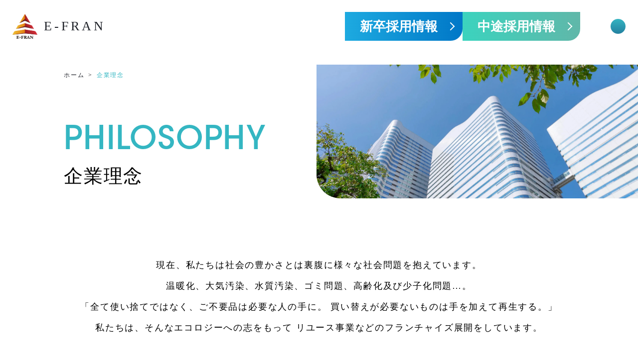

--- FILE ---
content_type: text/html; charset=UTF-8
request_url: https://e-fran.jp/philosophy/
body_size: 85571
content:


<!DOCTYPE html>
<html lang="ja" prefix="og: http://ogp.me/ns#">

<head>
    <meta charset="UTF-8">
<meta http-equiv="X-UA-Compatible" content="IE=edge">
<meta name="viewport" content="width=device-width, initial-scale=1.0">

<title>株式会社いーふらん</title>


<link rel="stylesheet" type="text/css" href="https://e-fran.jp/cms/wp-content/themes/e-fran/assets/_css/page.css" media="all" />

<link rel="preconnect" href="https://fonts.googleapis.com">
<link rel="preconnect" href="https://fonts.gstatic.com" crossorigin>
<link href="https://fonts.googleapis.com/css2?family=Noto+Serif+JP:wght@200;300;400;500;600;700;900&display=swap" rel="stylesheet">
<!-- Begin ミエルカ -->
<script type="text/javascript" id="mierucajs">
    window.__fid = window.__fid || [];
    __fid.push([204775710]);
    (function() {
        function mieruca() {
            if (typeof window.__fjsld != "undefined") return;
            window.__fjsld = 1;
            var fjs = document.createElement('script');
            fjs.type = 'text/javascript';
            fjs.async = true;
            fjs.id = "fjssync";
            var timestamp = new Date;
            fjs.src = ('https:' == document.location.protocol ? 'https' : 'http') + '://hm.mieru-ca.com/service/js/mieruca-hm.js?v=' + timestamp.getTime();
            var x = document.getElementsByTagName('script')[0];
            x.parentNode.insertBefore(fjs, x);
        };
        setTimeout(mieruca, 500);
        document.readyState != "complete" ? (window.attachEvent ? window.attachEvent("onload", mieruca) : window.addEventListener("load", mieruca, false)) : mieruca();
    })();
</script>
<!-- End ミエルカ -->

<!-- タグマネージャー -->
<script>
    (function(w, d, s, l, i) {
        w[l] = w[l] || [];
        w[l].push({
            'gtm.start': new Date().getTime(),
            event: 'gtm.js'
        });
        var f = d.getElementsByTagName(s)[0],
            j = d.createElement(s),
            dl = l != 'dataLayer' ? '&l=' + l : '';
        j.async = true;
        j.src =
            'https://www.googletagmanager.com/gtm.js?id=' + i + dl;
        f.parentNode.insertBefore(j, f);
    })(window, document, 'script', 'dataLayer', 'GTM-WD7THD9J');
</script>
<!-- End タグマネージャー -->



<!-- Google tag (gtag.js) -->
<script async src="https://www.googletagmanager.com/gtag/js?id=G-PGXVPHSHNV"></script>
<script>
    window.dataLayer = window.dataLayer || [];

    function gtag() {
        dataLayer.push(arguments);
    }
    gtag('js', new Date());

    gtag('config', 'G-PGXVPHSHNV');
</script>
<!-- Google tag (gtag.js) -->    <meta name='robots' content='index, follow, max-image-preview:large, max-snippet:-1, max-video-preview:-1' />

	<!-- This site is optimized with the Yoast SEO plugin v22.5 - https://yoast.com/wordpress/plugins/seo/ -->
	<link rel="canonical" href="https://e-fran.jp/philosophy/" />
	<meta property="og:locale" content="ja_JP" />
	<meta property="og:type" content="article" />
	<meta property="og:title" content="企業理念 - 株式会社いーふらん" />
	<meta property="og:url" content="https://e-fran.jp/philosophy/" />
	<meta property="og:site_name" content="株式会社いーふらん" />
	<meta property="article:modified_time" content="2024-08-10T03:12:50+00:00" />
	<meta name="twitter:card" content="summary_large_image" />
	<script type="application/ld+json" class="yoast-schema-graph">{"@context":"https://schema.org","@graph":[{"@type":"WebPage","@id":"https://e-fran.jp/philosophy/","url":"https://e-fran.jp/philosophy/","name":"企業理念 - 株式会社いーふらん","isPartOf":{"@id":"https://e-fran.jp/#website"},"datePublished":"2024-08-09T03:31:04+00:00","dateModified":"2024-08-10T03:12:50+00:00","breadcrumb":{"@id":"https://e-fran.jp/philosophy/#breadcrumb"},"inLanguage":"ja","potentialAction":[{"@type":"ReadAction","target":["https://e-fran.jp/philosophy/"]}]},{"@type":"BreadcrumbList","@id":"https://e-fran.jp/philosophy/#breadcrumb","itemListElement":[{"@type":"ListItem","position":1,"name":"ホーム","item":"https://e-fran.jp/"},{"@type":"ListItem","position":2,"name":"企業理念"}]},{"@type":"WebSite","@id":"https://e-fran.jp/#website","url":"https://e-fran.jp/","name":"efran.jp","description":"株式会社いーふらんは、買取専門店「おたからや」、ヘルスケア事業「健康の森」、およびフランチャイズ事業を運営する企業です。","potentialAction":[{"@type":"SearchAction","target":{"@type":"EntryPoint","urlTemplate":"https://e-fran.jp/?s={search_term_string}"},"query-input":"required name=search_term_string"}],"inLanguage":"ja"}]}</script>
	<!-- / Yoast SEO plugin. -->


<link rel="alternate" type="application/rss+xml" title="株式会社いーふらん &raquo; フィード" href="https://e-fran.jp/feed/" />
<link rel="alternate" type="application/rss+xml" title="株式会社いーふらん &raquo; コメントフィード" href="https://e-fran.jp/comments/feed/" />
<style id='classic-theme-styles-inline-css'>
/*! This file is auto-generated */
.wp-block-button__link{color:#fff;background-color:#32373c;border-radius:9999px;box-shadow:none;text-decoration:none;padding:calc(.667em + 2px) calc(1.333em + 2px);font-size:1.125em}.wp-block-file__button{background:#32373c;color:#fff;text-decoration:none}
</style>
<style id='global-styles-inline-css'>
body{--wp--preset--color--black: #000000;--wp--preset--color--cyan-bluish-gray: #abb8c3;--wp--preset--color--white: #ffffff;--wp--preset--color--pale-pink: #f78da7;--wp--preset--color--vivid-red: #cf2e2e;--wp--preset--color--luminous-vivid-orange: #ff6900;--wp--preset--color--luminous-vivid-amber: #fcb900;--wp--preset--color--light-green-cyan: #7bdcb5;--wp--preset--color--vivid-green-cyan: #00d084;--wp--preset--color--pale-cyan-blue: #8ed1fc;--wp--preset--color--vivid-cyan-blue: #0693e3;--wp--preset--color--vivid-purple: #9b51e0;--wp--preset--gradient--vivid-cyan-blue-to-vivid-purple: linear-gradient(135deg,rgba(6,147,227,1) 0%,rgb(155,81,224) 100%);--wp--preset--gradient--light-green-cyan-to-vivid-green-cyan: linear-gradient(135deg,rgb(122,220,180) 0%,rgb(0,208,130) 100%);--wp--preset--gradient--luminous-vivid-amber-to-luminous-vivid-orange: linear-gradient(135deg,rgba(252,185,0,1) 0%,rgba(255,105,0,1) 100%);--wp--preset--gradient--luminous-vivid-orange-to-vivid-red: linear-gradient(135deg,rgba(255,105,0,1) 0%,rgb(207,46,46) 100%);--wp--preset--gradient--very-light-gray-to-cyan-bluish-gray: linear-gradient(135deg,rgb(238,238,238) 0%,rgb(169,184,195) 100%);--wp--preset--gradient--cool-to-warm-spectrum: linear-gradient(135deg,rgb(74,234,220) 0%,rgb(151,120,209) 20%,rgb(207,42,186) 40%,rgb(238,44,130) 60%,rgb(251,105,98) 80%,rgb(254,248,76) 100%);--wp--preset--gradient--blush-light-purple: linear-gradient(135deg,rgb(255,206,236) 0%,rgb(152,150,240) 100%);--wp--preset--gradient--blush-bordeaux: linear-gradient(135deg,rgb(254,205,165) 0%,rgb(254,45,45) 50%,rgb(107,0,62) 100%);--wp--preset--gradient--luminous-dusk: linear-gradient(135deg,rgb(255,203,112) 0%,rgb(199,81,192) 50%,rgb(65,88,208) 100%);--wp--preset--gradient--pale-ocean: linear-gradient(135deg,rgb(255,245,203) 0%,rgb(182,227,212) 50%,rgb(51,167,181) 100%);--wp--preset--gradient--electric-grass: linear-gradient(135deg,rgb(202,248,128) 0%,rgb(113,206,126) 100%);--wp--preset--gradient--midnight: linear-gradient(135deg,rgb(2,3,129) 0%,rgb(40,116,252) 100%);--wp--preset--font-size--small: 13px;--wp--preset--font-size--medium: 20px;--wp--preset--font-size--large: 36px;--wp--preset--font-size--x-large: 42px;--wp--preset--spacing--20: 0.44rem;--wp--preset--spacing--30: 0.67rem;--wp--preset--spacing--40: 1rem;--wp--preset--spacing--50: 1.5rem;--wp--preset--spacing--60: 2.25rem;--wp--preset--spacing--70: 3.38rem;--wp--preset--spacing--80: 5.06rem;--wp--preset--shadow--natural: 6px 6px 9px rgba(0, 0, 0, 0.2);--wp--preset--shadow--deep: 12px 12px 50px rgba(0, 0, 0, 0.4);--wp--preset--shadow--sharp: 6px 6px 0px rgba(0, 0, 0, 0.2);--wp--preset--shadow--outlined: 6px 6px 0px -3px rgba(255, 255, 255, 1), 6px 6px rgba(0, 0, 0, 1);--wp--preset--shadow--crisp: 6px 6px 0px rgba(0, 0, 0, 1);}:where(.is-layout-flex){gap: 0.5em;}:where(.is-layout-grid){gap: 0.5em;}body .is-layout-flex{display: flex;}body .is-layout-flex{flex-wrap: wrap;align-items: center;}body .is-layout-flex > *{margin: 0;}body .is-layout-grid{display: grid;}body .is-layout-grid > *{margin: 0;}:where(.wp-block-columns.is-layout-flex){gap: 2em;}:where(.wp-block-columns.is-layout-grid){gap: 2em;}:where(.wp-block-post-template.is-layout-flex){gap: 1.25em;}:where(.wp-block-post-template.is-layout-grid){gap: 1.25em;}.has-black-color{color: var(--wp--preset--color--black) !important;}.has-cyan-bluish-gray-color{color: var(--wp--preset--color--cyan-bluish-gray) !important;}.has-white-color{color: var(--wp--preset--color--white) !important;}.has-pale-pink-color{color: var(--wp--preset--color--pale-pink) !important;}.has-vivid-red-color{color: var(--wp--preset--color--vivid-red) !important;}.has-luminous-vivid-orange-color{color: var(--wp--preset--color--luminous-vivid-orange) !important;}.has-luminous-vivid-amber-color{color: var(--wp--preset--color--luminous-vivid-amber) !important;}.has-light-green-cyan-color{color: var(--wp--preset--color--light-green-cyan) !important;}.has-vivid-green-cyan-color{color: var(--wp--preset--color--vivid-green-cyan) !important;}.has-pale-cyan-blue-color{color: var(--wp--preset--color--pale-cyan-blue) !important;}.has-vivid-cyan-blue-color{color: var(--wp--preset--color--vivid-cyan-blue) !important;}.has-vivid-purple-color{color: var(--wp--preset--color--vivid-purple) !important;}.has-black-background-color{background-color: var(--wp--preset--color--black) !important;}.has-cyan-bluish-gray-background-color{background-color: var(--wp--preset--color--cyan-bluish-gray) !important;}.has-white-background-color{background-color: var(--wp--preset--color--white) !important;}.has-pale-pink-background-color{background-color: var(--wp--preset--color--pale-pink) !important;}.has-vivid-red-background-color{background-color: var(--wp--preset--color--vivid-red) !important;}.has-luminous-vivid-orange-background-color{background-color: var(--wp--preset--color--luminous-vivid-orange) !important;}.has-luminous-vivid-amber-background-color{background-color: var(--wp--preset--color--luminous-vivid-amber) !important;}.has-light-green-cyan-background-color{background-color: var(--wp--preset--color--light-green-cyan) !important;}.has-vivid-green-cyan-background-color{background-color: var(--wp--preset--color--vivid-green-cyan) !important;}.has-pale-cyan-blue-background-color{background-color: var(--wp--preset--color--pale-cyan-blue) !important;}.has-vivid-cyan-blue-background-color{background-color: var(--wp--preset--color--vivid-cyan-blue) !important;}.has-vivid-purple-background-color{background-color: var(--wp--preset--color--vivid-purple) !important;}.has-black-border-color{border-color: var(--wp--preset--color--black) !important;}.has-cyan-bluish-gray-border-color{border-color: var(--wp--preset--color--cyan-bluish-gray) !important;}.has-white-border-color{border-color: var(--wp--preset--color--white) !important;}.has-pale-pink-border-color{border-color: var(--wp--preset--color--pale-pink) !important;}.has-vivid-red-border-color{border-color: var(--wp--preset--color--vivid-red) !important;}.has-luminous-vivid-orange-border-color{border-color: var(--wp--preset--color--luminous-vivid-orange) !important;}.has-luminous-vivid-amber-border-color{border-color: var(--wp--preset--color--luminous-vivid-amber) !important;}.has-light-green-cyan-border-color{border-color: var(--wp--preset--color--light-green-cyan) !important;}.has-vivid-green-cyan-border-color{border-color: var(--wp--preset--color--vivid-green-cyan) !important;}.has-pale-cyan-blue-border-color{border-color: var(--wp--preset--color--pale-cyan-blue) !important;}.has-vivid-cyan-blue-border-color{border-color: var(--wp--preset--color--vivid-cyan-blue) !important;}.has-vivid-purple-border-color{border-color: var(--wp--preset--color--vivid-purple) !important;}.has-vivid-cyan-blue-to-vivid-purple-gradient-background{background: var(--wp--preset--gradient--vivid-cyan-blue-to-vivid-purple) !important;}.has-light-green-cyan-to-vivid-green-cyan-gradient-background{background: var(--wp--preset--gradient--light-green-cyan-to-vivid-green-cyan) !important;}.has-luminous-vivid-amber-to-luminous-vivid-orange-gradient-background{background: var(--wp--preset--gradient--luminous-vivid-amber-to-luminous-vivid-orange) !important;}.has-luminous-vivid-orange-to-vivid-red-gradient-background{background: var(--wp--preset--gradient--luminous-vivid-orange-to-vivid-red) !important;}.has-very-light-gray-to-cyan-bluish-gray-gradient-background{background: var(--wp--preset--gradient--very-light-gray-to-cyan-bluish-gray) !important;}.has-cool-to-warm-spectrum-gradient-background{background: var(--wp--preset--gradient--cool-to-warm-spectrum) !important;}.has-blush-light-purple-gradient-background{background: var(--wp--preset--gradient--blush-light-purple) !important;}.has-blush-bordeaux-gradient-background{background: var(--wp--preset--gradient--blush-bordeaux) !important;}.has-luminous-dusk-gradient-background{background: var(--wp--preset--gradient--luminous-dusk) !important;}.has-pale-ocean-gradient-background{background: var(--wp--preset--gradient--pale-ocean) !important;}.has-electric-grass-gradient-background{background: var(--wp--preset--gradient--electric-grass) !important;}.has-midnight-gradient-background{background: var(--wp--preset--gradient--midnight) !important;}.has-small-font-size{font-size: var(--wp--preset--font-size--small) !important;}.has-medium-font-size{font-size: var(--wp--preset--font-size--medium) !important;}.has-large-font-size{font-size: var(--wp--preset--font-size--large) !important;}.has-x-large-font-size{font-size: var(--wp--preset--font-size--x-large) !important;}
</style>
<link rel='stylesheet' id='contact-form-7-css' href='https://e-fran.jp/cms/wp-content/plugins/contact-form-7/includes/css/styles.css?ver=5.9.8' media='all' />
<link rel='shortlink' href='https://e-fran.jp/?p=647' />
        <link rel="index" href="https://e-fran.jp/">
<link rel="canonical" href="https://e-fran.jp/">
<link rel="shortcut icon" href="https://e-fran.jp/cms/wp-content/themes/e-fran/assets/images/common/favicon.ico">
<link href="https://fonts.googleapis.com/css2?family=Noto+Sans+JP:wght@200;300;400;500;600;700;900?family=Barlow:wght@200;300;400;500;600;700;900&display=swap" rel="stylesheet">

<link rel="stylesheet" href="https://e-fran.jp/cms/wp-content/themes/e-fran/assets/_css/style.min.css?20230426">
<link rel="stylesheet" href="https://e-fran.jp/cms/wp-content/themes/e-fran/assets/_css/all.css">

<link rel="preconnect" href="https://fonts.gstatic.com">
<link href="https://fonts.googleapis.com/css2?family=Noto+Serif+JP:wght@400;600&display=swap" rel="stylesheet"></head>

<style>
    .philosophy_section {
        text-align: center;
        margin-top: 100px;
        margin-bottom: 150px;
    }

    @media (max-width: 767px) {
        .philosophy_section {
            text-align: left;
            margin-top: 0px;
            margin-bottom: 60px;
            font-size: 13px;
            line-height: 23px;
            padding: 0 25px;
        }
    }
</style>


<body>
    <!-- Google Tag Manager (noscript) -->
    <noscript><iframe src="https://www.googletagmanager.com/ns.html?id=GTM-WD7THD9J" height="0" width="0" style="display:none;visibility:hidden"></iframe></noscript>
    <!-- End Google Tag Manager (noscript) -->

    
    <header class="l-header js-header" data-position-pc="fixed" data-position-tab="sticky">
        <div class="l-header__body" data-inside-pc="32" data-inside-tab="8">
  <div class="l-header__corporate-logo">
    <div class="logo_wrap">
      <a href="https://e-fran.jp/">
        <img width="50" height="50" src="https://e-fran.jp/cms/wp-content/themes/e-fran/assets/images/log.png" alt="株式会社いーふらん">
        <div class="logo_text">
          E-FRAN
        </div>
      </a>
    </div>


    <div class="entry_links  is-pc">

      
        <a class="entry_link_2026" target="_blank" href="https://e-fran-recruit.jp/">
          新卒採用情報
        </a>
        <a class="entry_link_2026 recruit-form" href="https://e-fran.jp/mid_career/">
          中途採用情報
        </a>
          </div>
  </div>


  <div class="l-header__burger">
    <input class="l-header__burger__checkbox" type="checkbox" id="headerBurger">
    <label class="l-header__burger__button" for="headerBurger" id="headerBurgerLabel">
      <svg xmlns="http://www.w3.org/2000/svg" width="30" height="30" viewBox="0 0 30 30">
        <g transform="translate(1 23)" fill="#fff" stroke="#fff" stroke-width="1">
          <rect width="46" height="2" rx="1" stroke="none" />
          <rect x="0.5" y="0.5" width="45" height="1" rx="0.5" fill="none" />
        </g>
        <g transform="translate(1 15)" fill="#fff" stroke="#fff" stroke-width="1">
          <rect width="46" height="2" rx="1" stroke="none" />
          <rect x="0.5" y="0.5" width="45" height="1" rx="0.5" fill="none" />
        </g>
        <g transform="translate(1 7)" fill="#fff" stroke="#fff" stroke-width="1">
          <rect width="46" height="2" rx="1" stroke="none" />
          <rect x="0.5" y="0.5" width="45" height="1" rx="0.5" fill="none" />
        </g>
        <rect width="30" height="30" fill="none" />
      </svg>
      <div class="text_tog_area">
        <div class="is-sp text_tog open display">menu</div>
        <div class="is-sp text_tog close">close</div>
      </div>
    </label>

    <div class="l-header__burger__menu c-burger-menu" style="font-family: sans-serif;">

      <div class="header_nav">

        <div class="header_body is-pc">

          <ul>
            <li>
              <h6>企業情報</h6>
              <div class="header_link_wrap">
                <a href="https://e-fran.jp/company/">会社概要<img src="https://e-fran.jp/cms/wp-content/themes/e-fran/assets/images/right_arrow_icon.webp"></a>
              </div>
              <div class="halfway">
                <div class="header_link_wrap header_link_wrap_in">
                  <a href="https://e-fran.jp/philosophy/">企業理念<img src="https://e-fran.jp/cms/wp-content/themes/e-fran/assets/images/right_arrow_icon.webp"></a>
                </div>
              </div>
            </li>
          </ul>

          <ul>
            <li>
              <h6>事業紹介</h6>
              <div class="header_link_wrap">
                <a href="https://e-fran.jp/service_otakaraya/">おたからや<img src="https://e-fran.jp/cms/wp-content/themes/e-fran/assets/images/right_arrow_icon.webp"></a>
              </div>
              <div class="halfway">
                <div class="header_link_wrap header_link_wrap_in">
                  <a href="https://e-fran.jp/service_fitness_stretch/">フィットネス＆ストレッチ<img src="https://e-fran.jp/cms/wp-content/themes/e-fran/assets/images/right_arrow_icon.webp"></a>
                </div>
              </div>
              <div class="halfway">
                <div class="header_link_wrap header_link_wrap_in">
                  <a href="https://e-fran.jp/service_e_swing_premium/">E-swing-PREMIUM<img src="https://e-fran.jp/cms/wp-content/themes/e-fran/assets/images/right_arrow_icon.webp"></a>
                </div>
              </div>


              <div class="halfway">
                <div class="header_link_wrap header_link_wrap_in">
                  <a href="https://e-fran.jp/service_fudosan/">いーふらん不動産<img src="https://e-fran.jp/cms/wp-content/themes/e-fran/assets/images/right_arrow_icon.webp" alt=""></a>
                </div>
              </div>


              <div class="halfway">
                <div class="header_link_wrap header_link_wrap_in">
                  <a href="https://mm-property.jp/" target="_blank">MM PROPERTY<img src="https://e-fran.jp/cms/wp-content/themes/e-fran/assets/images/right_arrow_icon.webp"></a>
                </div>
              </div>


            </li>
          </ul>

          <ul>
            <li class="other_link_li">
              <h6>採用情報</h6>
              <div class="halfway">
                <div class="header_link_wrap header_link_wrap_in recruit_li">
                  <a href="https://e-fran-recruit.jp/">新卒採用情報<img src="https://e-fran.jp/cms/wp-content/themes/e-fran/assets/images/right_icon.png"></a>
                </div>
              </div>
              <div class="halfway">
                <div class="header_link_wrap header_link_wrap_in">
                  <a href="https://e-fran.jp/mid_career/">中途採用情報<img src="https://e-fran.jp/cms/wp-content/themes/e-fran/assets/images/right_arrow_icon.webp"></a>
                </div>
              </div>
            </li>
          </ul>

          <ul style="position: relative;">
            <li>
              <h6>お知らせ</h6>
              <div class="header_link_wrap">
                <a href="https://e-fran.jp/news/">お知らせ一覧<img src="https://e-fran.jp/cms/wp-content/themes/e-fran/assets/images/right_arrow_icon.webp"></a>
              </div>
            </li>
          </ul>
          <ul style="position: relative;">
            <li>
              <h6>社会貢献活動</h6>
              <div class="header_link_wrap">
                <a href="https://e-fran.jp/csr/">社会貢献活動一覧<img src="https://e-fran.jp/cms/wp-content/themes/e-fran/assets/images/right_arrow_icon.webp"></a>
              </div>
            </li>
          </ul>

        </div>

        <div class="header_contact_link_li is-pc">
          <a href="https://e-fran.jp/contact/" class="header_contact_link_wrap">
            お問い合わせ<img src="https://e-fran.jp/cms/wp-content/themes/e-fran/assets/images/right_arrow_icon.webp">
          </a>
        </div>



        <div class="accordion_header_body header_body is-sp">

          <div class="accordion">
            <div class="accordion-header">
              <div class="accordion-header_ttl">企業情報</div>
              <span class="accordion-icon">+</span>
            </div>
            <div class="accordion-content" style="background-color: #ffffff;">
              <a href="https://e-fran.jp/company/" class="header_link_wrap_sp">
                会社概要
              </a>
              <a href="https://e-fran.jp/philosophy/" class="header_link_wrap_sp">
                企業理念
              </a>
            </div>
          </div>
          <div class="accordion">
            <div class="accordion-header">
              <div class="accordion-header_ttl">事業紹介</div>
              <span class="accordion-icon">+</span>
            </div>
            <div class="accordion-content" style="background-color: #ffffff;">

              <a href="https://e-fran.jp/service_otakaraya/" class="header_link_wrap_sp">
                おたからや
              </a>
              <a href="https://e-fran.jp/service_fitness_stretch/" class="header_link_wrap_sp">
                フィットネス＆ストレッチ
              </a>
              <a href="https://e-fran.jp/service_e_swing_premium/" class="header_link_wrap_sp">
                E-swing-PREMIUM
              </a>
              <a href="https://e-fran.jp/service_fudosan/" class="header_link_wrap_sp">
                いーふらん不動産
              </a>
              <a href="https://mm-property.jp/" target="_blank" class="header_link_wrap_sp">
                MM PROPERTY
              </a>
            </div>
          </div>

          <div class="accordion">
            <div class="accordion-header">
              <div class="accordion-header_ttl">採用情報</div>
              <span class="accordion-icon">+</span>
            </div>
            <div class="accordion-content" style="background-color: #ffffff;">

              <a href="https://e-fran-recruit.jp/" class="header_link_wrap_sp recruit_li">
                新卒採用情報
                <img src="https://e-fran.jp/cms/wp-content/themes/e-fran/assets/images/icon_a.svg">
              </a>
              <a href="https://e-fran.jp/mid_career/" class="header_link_wrap_sp">
                中途採用情報
              </a>
            </div>
          </div>

          <a href="https://e-fran.jp/news/" class="accordion_link_wrap">
            <div class="accordion accordion_link">
              <div class="accordion-header">
                <div class="accordion-header_ttl">お知らせ</div>
              </div>
            </div>
          </a>

          <a href="https://e-fran.jp/csr/" class="accordion_link_wrap">
            <div class="accordion accordion_link">
              <div class="accordion-header">
                <div class="accordion-header_ttl">社会貢献活動</div>
              </div>
            </div>
          </a>

          <a href="https://e-fran.jp/contact/" class="accordion_link_wrap">
            <div class="accordion accordion_link">
              <div class="accordion-header">
                <div class="accordion-header_ttl">お問い合わせ</div>
              </div>
            </div>
          </a>

        </div>

        <div class="header_bottom_link_area">
          <div class="header_bottom_link">
            <a href="https://e-fran.jp/policy/">個人情報保護方針</a>
          </div>
          <div class="header_bottom_link">
            <a href="https://e-fran.jp/declaration/">反社会的勢力の排除宣言</a>
          </div>
          <div class="header_bottom_link">
            <a href="https://e-fran.jp/species-survival/">特別国際種事業者番号</a>
          </div>
          <div class="header_bottom_link">
            <a href="https://e-fran.jp/oshirase2/">重要なお知らせ</a>
          </div>
        </div>
        <div class="privacy_mark_area">
          <a href="https://privacymark.jp/" target="_blank">
            <img style="width:100%" src="https://www.otakaraya.jp/assets/img/25000215_02_jp.png">
          </a>
        </div>
      </div>
    </div>
  </div>
</div>


<script>
  document.querySelectorAll('.accordion-header').forEach(header => {
    header.addEventListener('click', function() {
      const accordion = this.parentElement;
      const content = accordion.querySelector('.accordion-content');
      const icon = this.querySelector('.accordion-icon');

      if (accordion.classList.contains('open')) {
        content.style.transition = 'max-height 0.5s ease';
        content.style.maxHeight = '0';
        icon.textContent = '+';
      } else {
        content.style.transition = 'max-height 0.5s ease';
        content.style.maxHeight = content.scrollHeight + 'px';
        icon.textContent = '−';
      }

      accordion.classList.toggle('open');
    });
  });
</script>

<style>
  .privacy_mark_area {
    width: 5%;
    background-color: #fff;
    margin: 2% 0 0 auto;
  }


  .header__body .header_body.is-pc h6 {
    position: relative;
    padding-left: 1.5vw;
  }

  .header__body .header_body.is-pc h6::before {
    content: "";
    position: absolute;
    left: 0;
    top: 47%;
    transform: translateY(-50%);
    width: 1vw;
    height: 0.1vw;
    background-color: #ffffff;
  }

  .fadein {
    opacity: 0;
    transform: translateY(100px);
    transition: opacity 0.6s ease-out, transform 0.6s ease-out;
  }

  .fadein.active {
    opacity: 1;
    transform: translateY(0);
  }

  /* SPアコーディオン */
  @media (max-width: 767px) {

    .accordion_link_wrap {
      position: relative;
    }

    .l-header__burger__menu.c-burger-menu .accordion-content a {
      padding: 15px 20px 10px 20px;
      display: flex;
      color: #2c9ab1;
      justify-content: space-between;
    }


    .accordion_header_body.header_body.is-sp {
      margin-bottom: 20px;
    }

    .accordion-header_ttl {
      font-size: 25px;
      letter-spacing: 5px;
      font-weight: bold;
    }

    .accordion-header {
      cursor: pointer;
      display: flex;
      justify-content: space-between;
      align-items: center;
      padding: 10px 20px;
      border-bottom: 1px solid #d7f0f4;
    }

    .accordion-icon {
      font-size: 24px;
      transition: transform 0.3s ease;
    }

    .accordion-content {
      max-height: 0;
      overflow: hidden;
      transition: max-height 0.3s ease-out;
      position: relative;
    }

    .accordion.open .accordion-content {
      max-height: 200px;
      background-color: #ffffff;
    }

    .accordion.open .accordion-icon {
      transform: rotate(180deg);

    }

    a.header_link_wrap_sp:after,
    .accordion.accordion_link:after {
      content: "";
      position: absolute;
      top: 50%;
      right: 23px;
      transform: translateY(-50%) rotate(45deg);
      width: 10px;
      height: 10px;
      border-right: 2px solid #2c9ab1;
      border-top: 2px solid #2c9ab1;
      border-radius: 0 2px 0 0;
    }

    a.header_link_wrap_sp.recruit_li:after {
      content: none;
    }

    a.header_link_wrap_sp.recruit_li img {
      width: 3vw;
    }

    .accordion.accordion_link:after {
      border-right: 2px solid #fff;
      border-top: 2px solid #fff;
    }



    .l-header__burger__menu.c-burger-menu {
      padding: 30px 0px 150px;
    }
  }

  /* SPアコーディオン */

  .underlayer_fv_ttl {
    width: max-content;
  }

  .dli-arrow-right_wrap {
    width: 50px;
    height: 50px;
    display: flex;
    align-items: center;
    justify-content: center;
    border: 1px solid;
    border-radius: 50px;
    box-shadow: 8px 10px 23px -11px #000;
    background-color: #fff;
  }

  .dli-arrow-right {
    display: inline-block;
    vertical-align: middle;
    color: currentColor;
    line-height: 1;
    position: relative;
    width: 1em;
    height: 0.1em;
    background: currentColor;
  }


  .dli-arrow-right::before {
    content: '';
    width: 0.65em;
    height: 0.65em;
    border: 0.1em solid currentColor;
    border-left: 0;
    border-bottom: 0;
    transform: rotate(45deg);
    transform-origin: top right;
    position: absolute;
    top: 50%;
    right: -0.05em;
    box-sizing: border-box;
  }

  .text_arrow_text_area {
    display: flex;
    position: absolute;
    width: 100%;
    bottom: 0;
    justify-content: space-between;
    align-items: flex-end;
    padding: 20px 15px 20px 15px;
  }

  .text_arrow_name_wrap {
    color: #fff;
    font-family: auto;
  }

  .text_arrow_name_bottom {
    text-shadow: 1px 3px 3px rgb(20 20 20);
  }

  .text_arrow_text_area_wrap .dli-arrow-right_wrap {
    width: 25px;
    height: 25px;
    display: flex;
    align-items: center;
    justify-content: center;
    border: 2px solid #fff;
    border-radius: 50px;
    box-shadow: none;
    background-color: #fff0;
  }

  .text_arrow_text_area_wrap .dli-arrow-right {
    height: 0.1em;
    width: 0.7em;
  }

  .text_arrow_text_area_wrap .dli-arrow-right::before {
    content: '';
    width: 0.6em;
    height: 0.6em;
    border: 2px solid currentColor;
    border-left: 0;
    border-bottom: 0;
    right: -0.1em;
  }

  .text_arrow_text_area_wrap .dli-arrow-right {
    color: #fff;
  }

  .underlayer_fv_section .ff_ITCAvant {
    font-size: clamp(3em, 5vw, 1000%);
    margin-bottom: 0;
    text-align: left;
  }

  .underlayer_fv_section {
    padding-right: 0%;
    display: flex;
    gap: 2vw;
    justify-content: space-between;
  }

  .breadcrumb_area {
    font-size: 12px;
    font-family: auto;
  }

  .breadcrumb {
    position: relative;
    display: inline-block;
  }

  .breadcrumb_arrow::after {
    content: ">";
    margin: 0 3px;
  }


  .underlayer_fv_bottom_text {
    font-size: 3vw;
    line-height: 6vw;
  }

  .breadcrumb:last-child {
    color: #217f9f;
  }

  .breadcrumb:last-child {
    color: #33b6c2;
  }


  @media (max-width: 767px) {

    .privacy_mark_area {
      width: 15%;
      background-color: #fff;
      margin: 5% auto;
    }

    .underlayer_fv_section.is-sp {
      flex-direction: column;
    }

    .underlayer_fv_section .ff_ITCAvant {
      margin-top: 20px;
      font-size: 31px;
    }

    .underlayer_fv_bottom_text {
      font-size: 15px;
      line-height: 1;
      margin-bottom: 65px;
    }

    .underlayer_fv_section img {
      width: 100%;
      position: relative;
      border-radius: 0 0 0 25px;
    }

    .entry_links {
      display: flex;
      position: fixed;
      bottom: 0;
      width: 100%;
      z-index: 1;
    }

    .entry_link_2025 {
      background: linear-gradient(90deg, rgba(250, 209, 39, 1) 0%, rgba(243, 175, 38, 1) 100%);
      padding: 2rem 2rem 2rem 1rem;
      color: white;
      font-family: 'ITCAvant-Md';
      font-weight: bold;
      letter-spacing: 0px;
      width: 50%;
      position: relative;
      text-align: center;
      display: flex;
      align-items: center;
      justify-content: center;
    }

    .entry_link_2026 {
      background: linear-gradient(90deg, rgba(29, 170, 224, 1) 0%, rgba(0, 119, 199, 1) 100%);
      padding: 2rem 2rem 2rem 1rem;
      color: white;
      font-family: 'ITCAvant-Md';
      font-weight: bold;
      letter-spacing: 0px;
      width: 50%;
      position: relative;
      text-align: center;
      display: flex;
      align-items: center;
      justify-content: center;
    }

  }
</style>

<style>
  .footer__foot ul li {
    position: relative;
  }

  .lead_text {
    text-align: center;
    margin-bottom: 4rem;
    letter-spacing: 0.2em;
  }

  .l-footer::after {
    display: none;
  }

  .header_bottom_link {
    padding: 0 10px;
    letter-spacing: 0.11em;
    line-height: 1;
  }

  .header_bottom_link:nth-child(1) {
    border-right: 1px solid #fff;
  }

  .header_bottom_link_area {
    display: flex;
    justify-content: center;
    font-family: auto;
    margin-top: 20px;
  }

  .header_bottom_link_area a {
    color: #fff;
  }

  .anchor_area {
    position: relative;
    top: -50px;
  }

  .back_btn {
    line-height: 1.5;
  }

  .tab_content:hover {
    opacity: 0.7;
  }

  main {
    margin-top: 130px;
  }

  .flex-arrow-up {
    display: inline-block;
    vertical-align: middle;
    color: #333;
    line-height: 1;
    position: relative;
    width: 0.1em;
    height: 1em;
    background: currentColor;
  }

  .flex-arrow-up::before {
    content: '';
    width: 0.65em;
    height: 0.65em;
    border: 0.1em solid currentColor;
    border-left: 0;
    border-bottom: 0;
    transform: rotate(-45deg);
    transform-origin: top right;
    position: absolute;
    top: -0.05em;
    right: 50%;
    box-sizing: border-box;
  }

  a:hover {
    cursor: pointer;
    opacity: 0.7;
  }

  h1 {
    font-size: 4.2rem;
    text-align: center;
    margin: 8rem 0;
  }

  h2 {
    text-align: center;
  }

  .recruit_info h2 {
    text-align: center;
  }



  section {
    margin: auto;
    font-size: 18px;
    line-height: 42px;
    letter-spacing: 0.1em;
  }

  .tab_content_outer {
    cursor: pointer;
  }

  html {
    scroll-behavior: smooth;
  }

  .l-footer--entry-button[data-position=sticky] {
    display: none;
  }


  .header_body {
    display: flex;
    justify-content: space-between;
    max-width: 900px;
    margin: auto;
    text-align: left;
    color: #fff;
    gap: 5%;
  }

  .header_body a,
  .header_link_wrap a,
  .header_contact_link a {
    color: #fff;
    font-size: 18px;
    font-family: sans-serif;
    font-weight: bold;
    position: relative;
  }


  a.other_link {
    color: #fff;
    font-size: 18px;
    font-family: sans-serif;
    font-weight: bold;
    position: relative;
  }


  .header_nav {
    background-image: url(https://e-fran.jp/cms/wp-content/themes/e-fran/assets/images/header_bg.webp);
    background-repeat: no-repeat;
    background-position-y: 35%;
    background-size: 50%;
    height: 100%;
    width: 100%;
  }

  .header_contact_link {
    position: relative;
    padding: 15px 0;
    border: 2px solid #fff;
    text-align: center;
    border-radius: 50px;
    color: #fff;
    line-height: 1.8;
    letter-spacing: 0.11em;
  }

  .header_contact_link_li .dli-arrow-right {
    color: #fff;
    width: 0.8em;
  }

  .header_contact_link_li .dli-arrow-right::before {
    width: 0.55em;
    height: 0.55em;
  }

  .header_contact_link_li .dli-arrow-right_wrap {
    width: 25px;
    height: 25px;
    background-color: #fff0;
    right: 20px;
    position: absolute;
    top: 20px;
    border: 2px solid #fff;
  }

  .header_contact_link_li a:after {
    content: none !important;

  }

  .header_body h6 {
    margin-top: 10px;
  }

  .header_link_wrap {
    margin-bottom: 50px;
  }

  .header_body a,
  .header_link_wrap,
  .header_body .copyright_text,
  .header_link_wrap a,
  .header_contact_link a {
    line-height: 1.8;
    letter-spacing: 0.11em;
  }

  .c-swiper[data-parallelogram="1"] .c-swiper__wrapper__items img {
    display: block;
    filter: grayscale(0%);
    transition: opacity .3s ease-in-out, filter .3s ease-in-out;
  }

  .c-swiper[data-parallelogram="1"] .c-swiper__wrapper__items__profile {
    opacity: 1;
  }

  .l-header__corporate-logo {
    display: flex;
    align-items: center;
    max-width: 100%;
    width: 100%;
    justify-content: space-between;
    margin-right: 5%;
  }

  .logo_text {
    font-size: 30px;
    margin-left: 30px;
    letter-spacing: 5px;
  }

  .l-header__burger__button {
    padding-left: 0px;
    padding: 10px;
  }

  .l-header__burger {
    background: linear-gradient(#36b5c2, #2481a0);
    border-radius: 100px;
    padding-top: 0px;
    height: fit-content;

  }

  .l-header__burger__menu {
    max-width: 100%;
    background: linear-gradient(#37b4c2, #217f9f);
  }

  .l-header__burger__checkbox:checked+.l-header__burger__button g:nth-child(1) {
    transform: matrix(1, -1, 0.5, 0.5, 0.3, 30);
  }

  .copyright_text {
    text-align: center;
  }

  .logo_wrap a {
    display: flex;
    align-items: center;
  }

  [data-inside-pc="32"]:not([data-maxwidth]) {
    background-color: white;
    padding-bottom: 10px;
    height: 100px;
  }

  .l-footer::after {
    background-color: #ffd58000;
  }

  .l-header__burger__menu {
    margin-top: 100px;
  }

  .h1_pd {
    line-height: 50px;
  }

  body {
    letter-spacing: 3px;
    font-family: serif;
  }

  .l-header__burger__menu,
  .footer__foot_contents,
  .back_btn {
    letter-spacing: 0;
  }

  .ff_ITCAvant {
    font-size: clamp(1.7em, 4vw, 6em);
    color: #34b6c2;
    font-weight: bold;
    line-height: 1;
    font-family: 'ITCAvant-Md';

  }

  .Noto_serif {
    font-family: "Noto serif JP";
  }

  .l-header__body {
    align-items: center;
  }

  .l-header__burger__button svg {
    width: 28px;
    padding: 5px;
  }

  .footer_inner .header_contact_link a:after {
    content: none;
  }

  a img {
    transition: 1s all;
  }

  a:hover img {
    transform: scale(1.1, 1.1);
    transition: 0.5s all;
  }

  .slick-list.draggable {
    padding-top: 15px !important;
    padding-bottom: 15px !important;
  }

  .link_area {
    margin: 5rem auto;
    display: flex;
    justify-content: flex-end;
    align-items: center;
    position: relative;
    z-index: 1;
  }

  .link_area_text:hover {
    color: #36b5c2;
  }

  .link_area_text:hover .dli-arrow-right {
    color: #36b5c2;
  }

  a.link_area_text {
    display: flex;
    justify-content: flex-end;
    align-items: center;
    position: relative;
    z-index: 1;
  }

  .link_text {
    background-color: #fff;
    position: relative;
    right: -5px;
    font-family: auto;
  }

  .underlayer_ttl_area {
    display: flex;
    align-items: center;
    gap: 0 5px;
  }

  .underlayer_ttl_ber {
    background-color: #33b6c2;
    height: 5px;
    width: 25px;
    margin-top: 10px;
  }

  .underlayer_ttl_header {
    font-size: 32px;
  }

  .ff_ITCAvant_Md {
    font-family: ITCAvant-Md !important;
  }

  .business_content_top_text {
    text-align: center;
  }

  @media screen and (max-width: 767px) {
    .header_bottom_link_area {
      display: flex;
      justify-content: flex-start;
      font-family: auto;
      margin-top: 0px;
      flex-wrap: wrap;
      gap: 10px 0px;
    }

    .underlayer_ttl_header h2 {
      font-size: 25px;
      text-align: left;
      line-height: 37px;
    }

    .underlayer_ttl_ber {
      width: 50px;
      height: 4px;
      margin-top: 18px;
    }

    .underlayer_ttl_area {
      align-items: flex-start;
      padding-right: 25px;
    }

    .l-header__burger svg {
      height: 30px;
    }


    .l-header__burger__button {
      gap: 0 10px;
    }

    .logo_text {
      font-size: 14px;
      margin-left: 10px;
      letter-spacing: 0.075em;
    }

    .header_body li {
      position: relative;
    }

    .header_body li:after,
    .footer__foot li:after {
      background-image: url(https://e-fran.jp/cms/wp-content/themes/e-fran/assets/images/right_arrow_icon.webp);
      content: "";
      position: absolute;
      top: 40px;
      width: 10px;
      height: 15px;
      right: 0px;
      background-size: contain;
      background-repeat: no-repeat;
    }

    .footer__foot li:after {
      top: 30px;
    }

    .header_body .header_link_wrap a:after,
    .footer_inner a:after {
      content: none !important;
    }

    .header_nav {
      background-image: none;
      height: auto;
    }

    header.l-header.js-header {
      position: fixed;
      top: 0;
      bottom: auto;
      width: 100%;
    }

    .header_link_wrap a {
      font-size: 19px;
    }



    body {
      margin-top: 0px;

    }

    .header_body {
      flex-direction: column;
    }

    .header_body li {
      flex-direction: column;
    }

    .l-header__burger__menu {
      padding: 30px 15px 150px;
    }


    .header_body li h6 {
      width: 100%;
      font-size: 14px;
      padding-top: 20px;
    }

    li.header_bottom_link {
      flex-direction: column;
      text-align: center;
      margin-top: 3rem;
    }

    .arrow {
      width: 7%;
    }

    main {
      letter-spacing: 1px;
      margin-top: 70px;
    }

    .h1_pd {
      letter-spacing: 3px;
      font-size: 3rem;
      line-height: 40px;
      position: relative;
      bottom: -30px;
      z-index: 1;
      letter-spacing: 8px;
    }

    section {
      font-size: 12px;
    }

    .header_link_wrap {
      padding-bottom: 20px;
      border-bottom: 1px solid #d7f0f4;
      margin-bottom: 0;
    }

    .logo_wrap img {
      width: 30px;
      height: 30px;
    }

    .l-header__burger {
      background: none;
    }


    .text_tog {
      display: none;
    }

    .text_tog.display {
      display: block;
      font-weight: bold;
      font-family: auto;
    }

    .text_tog_area {
      font-family: ITCAvant;
      font-weight: bold;
      letter-spacing: 0px;
      line-height: 1.7;
    }

    .l-header__burger__checkbox:checked+.l-header__burger__button g:nth-child(1) {
      transform: matrix(1.5, -1, 0.5, 0.5, 0.3, 24);
    }

    .l-header__burger__checkbox:checked+.l-header__burger__button g:nth-child(3) {
      transform: matrix(0.9, 0.6, -0.5, 0.5, 1.4, 4);
    }

    #headerBurgerLabel g {
      fill: #38b8c2;
      stroke: #38b8c2;
    }

    .other_link_li:after {
      background-image: url(https://e-fran.jp/cms/wp-content/themes/e-fran/assets/images/right_icon.png) !important;
      width: 15px !important;
    }

  }




  @media (max-width: 767px) {
    .header_bottom_link {
      padding: 0 0px;
    }

    .header_contact_link_li:after {
      content: none !important;
    }

    li.header_contact_link_li {
      margin: 6rem 0 !important;
    }

    .header_bottom_link {
      font-size: 15px;
      letter-spacing: 0.09em;
    }

    .header_bottom_link:nth-child(1) {
      padding-right: 2px;
    }


    .ff_ITCAvant {
      font-size: 35px;
      text-align: left;
    }

    [data-inside-pc="32"]:not([data-maxwidth]) {
      height: 75px;
    }

    .l-header__burger__menu {
      margin-top: 75px;
    }

    .our_business_section .link_area {
      margin: 0rem 5rem auto;
    }

    .link_area {
      width: 90%;
      margin: 2rem auto;
    }

    .halfway:after {
      top: 40px !important;
    }

    .header_body .halfway:after {
      top: 30px !important;
    }

    .header_body .halfway .header_link_wrap {
      padding-top: 20px;
    }

    .footer__foot .header_contact_link_li .dli-arrow-right_wrap {
      top: 32px;
    }

    .underlayer_fv_section {
      height: auto;
      width: 95%;
      margin-right: 0;
    }


  }




  @media screen and (min-width: 768px) {
    .l-header__burger__menu {
      height: 35vw;
    }

    a.header_contact_link_wrap {
      padding: 0.5em 2em;
      border: 2px solid #fff;
      border-radius: 5vw;
      color: #ffffff;
      font-size: clamp(0.7em, 1.2vw, 2em);
    }



    .header_contact_link_wrap img,
    .header_link_wrap img {
      width: 0.5vw;
    }

    .header_link_wrap a,
    .header_contact_link_li a {
      display: flex;
      align-items: center;
      gap: 0.5em;
      white-space: nowrap;
    }

    .h1_pd {
      padding-top: 75px;
      letter-spacing: 5px;
    }

    section {
      padding: 0 10%;
    }

    [data-inside-pc="32"]:not([data-maxwidth]) {
      padding-left: 25px;
      padding-right: 25px;
      position: fixed;
      width: 100%;
    }

    a.entry_link.is-pc {
      max-width: 400px;
      display: flex;
    }

    .underlayer_fv_section {
      height: 22vw;
    }


    .underlayer_fv_section img {
      border-radius: 0 0 0 48px;
      position: absolute;
      right: 0;
      z-index: -1;
      height: 21vw;
    }

    .header_contact_link_li a {
      gap: 15%;
    }
  }
</style>

<style>
  .header_bottom_link:nth-child(3) {
    border-right: 1px solid #fff;
  }

  .header_bottom_link:nth-child(2) {
    border-right: 1px solid #fff;
  }

  a.link_area_text {
    display: flex;
    justify-content: flex-end;
    align-items: center;
    position: relative;
    z-index: 1;
  }

  .link_area_re {
    justify-content: center;
  }


  .link_area_re a::before {
    content: '';
    width: 0.65em;
    height: 0.65em;
    border: 0.1em solid currentColor;
    border-left: 0;
    border-bottom: 0;
    transform: rotate(45deg);
    transform-origin: top right;
    position: absolute;
    top: 50%;
    right: 6%;
    box-sizing: border-box;
    z-index: 2;
  }

  .link_area_re a::after {
    content: '';
    position: absolute;
    top: 0;
    left: 0;
    z-index: -1;
    background: #fff;
    width: 100%;
    height: 100%;
    transition: transform .6s cubic-bezier(0.8, 0, 0.2, 1) 0s;
    transform: scale(0, 1);
    transform-origin: right top;
  }

  .link_area_re a:hover:after {
    transform-origin: left top;
    transform: scale(1, 1);
  }



  .link_area_re .link_area_text input {
    color: #fff;
  }

  .link_area_re .link_area_text:hover,
  .link_area_re .link_area_text:hover input {
    color: #36b5c2;
  }



  .link_area_reverse a {
    justify-content: center;
    background-color: #46bcc8;
    width: 20vw;
    margin: 0% 0 auto 0;
    position: relative;
    padding: 0.5vw 0;
    border-radius: 99999px;
    transition: ease .2s;
    overflow: hidden;
    color: #fff;
    border: 1px solid #46bcc8;
    min-width: 150px;
    max-width: 300px;
  }

  .link_area_reverse a:hover:after {
    transform-origin: left top;
    transform: scale(1, 1);
  }

  .link_area_reverse a::before {
    content: '';
    width: 0.65em;
    height: 0.65em;
    border: 0.1em solid currentColor;
    border-right: 0;
    border-top: 0;
    transform: rotate(45deg);
    transform-origin: top right;
    position: absolute;
    top: 50%;
    left: 13%;
    box-sizing: border-box;
    z-index: 2;
  }

  .link_area_reverse a::after {
    content: '';
    position: absolute;
    top: 0;
    left: 0;
    z-index: 1;
    background: #fff;
    width: 100%;
    height: 100%;
    transition: transform .6s cubic-bezier(0.8, 0, 0.2, 1) 0s;
    transform: scale(0, 1);
    transform-origin: right top;
  }

  .link_area_reverse .link_text {
    background-color: #fff0;
    right: 0;
    z-index: 2;
    font-size: clamp(0.5em, 0.8vw, 1000%);
  }

  @media (min-width: 768px) {
    .header_contact_link_li.is-pc {
      width: fit-content;
      margin: 0 0 0 auto;
    }

    .entry_links {
      display: flex;
      gap: 2rem;
    }

    .entry_link_2025 {
      background: linear-gradient(90deg, rgba(250, 209, 39, 1) 0%, rgba(243, 175, 38, 1) 100%);
      padding: 1rem 4rem 1rem 1rem;
      border-radius: 0 0 24px 0;
      color: white;
      font-family: -webkit-body;
      font-weight: bold;
      letter-spacing: 0px;
      display: flex;
      justify-content: center;
      position: relative;
      text-align: center;
      align-items: center;
      justify-items: center;
    }

    .entry_link_2026 {
      background: linear-gradient(90deg, rgba(29, 170, 224, 1) 0%, rgba(0, 119, 199, 1) 100%);
      padding: 1rem 5rem 1rem 3rem;
      border-radius: 0 0 24px 0;
      color: white;
      font-family: -webkit-body;
      font-weight: bold;
      letter-spacing: 0px;
      display: flex;
      justify-content: center;
      position: relative;
      text-align: center;
      align-items: center;
      justify-items: center;
    }

    .recruit-form {
      background: linear-gradient(90deg, rgb(59 211 190) 0%, rgb(96 183 169) 100%);
    }


    .entry_link_2025,
    .entry_link_2026,
    .recruit-form {
      font-size: clamp(1.3em, 2vw, 2em);
      display: flex;
      align-items: center;
      font-family: monospace;
    }

    .entry_link_2025::after,
    .entry_link_2026::after {
      position: absolute;
      content: "";
      width: 12px;
      height: 12px;
      border-top: 2px solid #fff;
      border-left: 2px solid #fff;
      transform: translateX(6px) rotate(135deg);
      right: 24px;
    }

    header .logo_text {
      font-size: 2vw;
      margin-left: 1vw;
    }


    .header_nav {
      background-image: none;
      width: 65%;
      margin: 0 0 0 auto;
    }

    .header_nav_left_text.ff_ITCAvant_Md {
      color: #72b8c8;
      text-align: left;
      position: absolute;
      z-index: -1;
      font-size: clamp(5em, 4.5vw, 1000%);
      line-height: 1.1em;
    }

    .l-header__burger__menu.c-burger-menu {
      display: flex;
      padding: 5% 10%;
    }

    .header_body a,
    .header_link_wrap,
    .header_body .copyright_text,
    .header_link_wrap a,
    .header_contact_link a,
    .footer__foot h6,
    .header_bottom_link_area,
    .header_body h6 {
      font-size: 1.3vw;
    }

    .header_body h6 {
      margin-top: 0px;
      margin-bottom: 10px;
      letter-spacing: 0.0001em;
    }

    .header_link_wrap {
      margin-bottom: 0px;
    }

    .header_body li {
      margin-bottom: 30px;
    }

    .header_body .header_link_wrap a:after,
    .footer_inner li a:after {
      width: 0.8vw;
      background-size: 60%;
      right: -1.5vw;
      top: 0.6em;
      height: 0.8vw;
    }

    li.header_contact_link_li {
      position: absolute;
      width: fit-content;
      bottom: -5%;
      min-width: 140px;
    }

    .header_contact_link {
      display: flex;
      align-items: center;
      justify-content: center;
      gap: 0 10px;
      padding: 2% 0;
    }

    .header_contact_link_li .dli-arrow-right_wrap {
      position: initial;
      border: none;
      padding-right: 15%;
    }


    .header_contact_link_li .dli-arrow-right {
      height: 0;
    }

    .header_bottom_link_area {
      justify-content: flex-end;
    }

    .other_link:after {
      background-size: 100% !important;
    }

    .header_body ul {
      width: fit-content;
    }

    .header_body a,
    .header_link_wrap,
    .header_body .copyright_text,
    .header_link_wrap a,
    .header_contact_link a,
    .footer__foot h6,
    .header_bottom_link_area,
    .header_body h6,
    .l-header__burger__menu .header_contact_link {
      font-size: clamp(0.7em, 1.2vw, 2em);
    }

    .link_area_re a {
      justify-content: center;
      background-color: #46bcc8;
      width: 20vw;
      margin: 0% 0 auto 0;
      position: relative;
      padding: 0.5vw 0;
      border-radius: 99999px;
      transition: ease .2s;
      overflow: hidden;
      color: #fff;
      border: 1px solid #46bcc8;
      min-width: 150px;
      max-width: 300px;
    }

    .link_area_re .link_text {
      background-color: #fff0;
      right: 0;
      z-index: 2;
      font-size: clamp(0.5em, 0.8vw, 1000%);
    }


  }


  @media (max-width: 767px) {
    .header_link_wrap_in:after {
      background-image: url(https://e-fran.jp/cms/wp-content/themes/e-fran/assets/images/right_arrow_icon.webp);
      content: "";
      position: absolute;
      top: 40px;
      width: 10px;
      height: 15px;
      right: 0px;
      background-size: contain;
      background-repeat: no-repeat;
    }

    .header_body .halfway .header_link_wrap {
      padding-top: 0px;
    }

    .header_link_wrap.header_link_wrap_in {
      position: relative;
    }

    .l-header__burger svg {
      height: 28px;
    }

    .l-header__burger__button svg {
      padding: 0px;
    }

    .header_bottom_link:nth-child(2) {
      border-right: none;
    }

    .link_area_re a {
      justify-content: center;
      background-color: #46bcc8;
      width: 200px;
      margin: 0% 0 auto 0;
      position: relative;
      padding: 2px 0;
      border-radius: 99999px;
      transition: ease .2s;
      overflow: hidden;
      color: #fff;
      border: 1px solid #46bcc8;
      min-width: 150px;
      max-width: 300px;
    }

    .link_area_re .link_text {
      background-color: #fff0;
      right: 0;
      z-index: 2;
      font-size: 12px;
    }
  }

  @media (min-width: 768px) {
    .l-header__burger__menu .header_nav {
      width: 100%;
    }

    .l-header__burger__menu .header_contact_link_li .dli-arrow-right_wrap {
      padding-right: 0;
    }

  }

  .recruit_li img {
    width: 1vw;
  }

  @media (min-width: 768px) {
    .l-header__burger__menu.c-burger-menu {
      padding: 5% 5%;
    }
  }
</style>

<link rel="stylesheet" type="text/css" href="//cdn.jsdelivr.net/npm/slick-carousel@1.8.1/slick/slick.css" />    </header>



    <main>
        <section class="underlayer_fv_section">
            <div class="underlayer_fv_text_area">
                <nav>
                    <ol class="breadcrumb_area">
                        <li class="breadcrumb breadcrumb_arrow">
                            <a href="/">ホーム</a>
                        </li>
                        <li class="breadcrumb">
                            企業理念
                        </li>
                    </ol>
                </nav>
                <img class="is-sp" src="https://e-fran.jp/cms/wp-content/themes/e-fran/assets/images//philosophy_fv.webp" alt="MID CAREER">
                <div class="underlayer_fv_ttl">
                    <h1 class="ff_ITCAvant">
                        PHILOSOPHY
                    </h1>
                    <div class="underlayer_fv_bottom_text">
                        企業理念
                    </div>
                </div>
            </div>
            <img class="is-pc" src="https://e-fran.jp/cms/wp-content/themes/e-fran/assets/images//philosophy_fv.webp" alt="MID CAREER">
        </section>

        <section class="philosophy_section">
            現在、私たちは社会の豊かさとは裏腹に様々な社会問題を抱えています。<br><br class="is-sp">
            温暖化、大気汚染、水質汚染、ゴミ問題、高齢化及び少子化問題…。<br>
            「全て使い捨てではなく、ご不要品は必要な人の手に。 買い替えが必要ないものは手を加えて再生する。」<br><br class="is-sp">
            私たちは、そんなエコロジーへの志をもって リユース事業などのフランチャイズ展開をしています。<br><br>

            私たちの活動を通じ、社会貢献と共に多くの方へ エコロジーへの想いを広めていきたいと考えているのです。<br>
            しっかりと根を張り、枝を伸ばし続け、 太く大きく育つ大樹のように。<br><br>

            私たち株式会社いーふらんは、 更なる発展・展開と共に社会貢献へ向けて、<br>
            これからも挑戦し続けていきたいと考えております。
        </section>
    </main>




    <footer class="l-footer">
        <style>
  .footer_inner {
    max-width: 900px;
    margin: auto;
    display: flex;
    justify-content: space-between;
    padding: 3rem 0 5rem 0;
    width: 90%;

  }

  .footer_text_area {
    display: flex;
  }

  .footer_bottom_area {
    display: flex;
    max-width: 900px;
    margin: auto;
    justify-content: space-between;
    align-items: center;
  }

  .footer_top_text.ff_ITCAvant {
    max-width: 900px;
    margin: auto;
    position: relative;
    top: -25px;
    font-size: 64px;
    line-height: 70px;
    background: linear-gradient(0deg, #016d8a 0%, #00406e 40%, #0d315c 80%);
    -webkit-background-clip: text;
    -webkit-text-fill-color: transparent;
    width: 90%;
  }

  .grecaptcha-badge {
    visibility: hidden;
  }


  @media (max-width: 767px) {


    .halfway .header_link_wrap {
      padding-top: 29px !important;
      padding-bottom: 29px !important;
    }
  }
</style>

<style>
  .footer_bottom_link {
    line-height: 1;
  }


  .footer_bottom_link:nth-child(1) {
    border-right: 1px solid #000;
    padding-right: 15px;
  }

  .footer_bottom_link:nth-child(2) {
    border-right: 1px solid #000;
    padding-left: 15px;
    padding-right: 15px;
  }

  .footer_bottom_link:nth-child(3) {
    border-right: 1px solid #000;
    padding-left: 15px;
    padding-right: 15px;
  }

  .footer_bottom_link:nth-child(4) {
    padding-left: 15px;
  }

  .footer__foot--copyrigh {
    font-size: 12px;
    color: black;
    margin-top: 20px;
  }

  .footer_bottom_bg {
    background-color: white;
  }

  .back_arrow_img img {
    width: 20px;
  }

  .back_btn {
    width: fit-content;
    text-align: center;
    border: 3px solid;
    border-radius: 50px;
    padding: 9px 12px;
    position: fixed;
    bottom: 10px;
    right: 10px;
    display: none;
    background-color: white;
    font-weight: bold;
    font-family: auto;
    font-size: 12px;
  }

  .back_btn:hover {
    opacity: 0.7;
  }

  .back_arrow {
    display: inline-block;
    vertical-align: middle;
    color: #333;
    line-height: 1;
    position: relative;
    width: 0.1em;
    height: 1em;
    background: currentColor;
  }

  .back_arrow::before {
    content: '';
    width: 0.65em;
    height: 0.65em;
    border: 0.1em solid currentColor;
    border-left: 0;
    border-bottom: 0;
    transform: rotate(-45deg);
    transform-origin: top right;
    position: absolute;
    top: -0.05em;
    right: 50%;
    box-sizing: border-box;
  }

  .l-footer {
    padding: 0 !important;
  }

  .footer__foot {
    background-color: #bbc3c6;
    padding-bottom: 0%;
    color: black;
    font-family: auto;
    text-align: left;
  }

  .footer__foot p {
    text-align: center;
    font-family: serif;
  }


  .footer__foot ul li img {
    margin: 0 10px 0 0;
  }




  .privacy_corporate {
    text-align: center;
    padding: 2rem 0 4rem 0;
  }


  .privacy_corporate img {
    margin: 0 1rem 0 0;
  }

  .siteseal_area {
    display: flex;
    justify-content: center;
    align-items: center;
    padding: 40px 0;
    gap: 10px;

    width: 60px;
  }

  .siteseal_area p {
    text-align: center;
  }

  .footer_text_area {
    letter-spacing: 0.09em;
    justify-content: center;
  }

  .sns_area {
    display: flex;
    justify-content: center;
    align-items: center;
    gap: 0px 3%;
  }

  .sns_area a {
    width: 50px;
  }

  @media (max-width: 767px) {

    .footer_bottom_link:nth-child(2) {
      border-right: none;
    }

    .footer_bottom_link:nth-child(3) {
      border-right: none;
    }


    .is-pc {
      display: none !important;
    }

    .footer__foot_contents dl {
      display: flex;
      align-items: baseline;
    }

    .footer__foot_contents dt {
      width: 30%;
    }

    .footer__foot dt {
      margin: 1rem 0 1rem 0;
    }

    .footer__foot dd {
      margin: 1rem 0 1rem 0;
    }

    .footer__foot ul li {
      margin: 6px 0 6px 0;
      display: flex;
      flex-direction: column;
      position: relative;
    }

    .footer__foot_contents {
      padding: 1rem;
      padding-top: 4rem;
    }

    .footer__foot_contents a {
      color: black;
      line-height: 2;
    }

    .footer__foot_contents p {
      color: white;
      line-height: 2;
      text-align: left;
      font-family: serif;
      font-size: 12px;
    }

    .footer__foot h6 {
      font-size: 12px;
      letter-spacing: 0.1em;
    }

    .footer__foot_contents img {
      margin: 0 1rem 0 0;
    }

    .entry_link.is-sp {
      display: flex;
      position: fixed;
      bottom: 0;
      display: none;
    }

    .footer__foot {
      padding-bottom: 40%;
    }

    .back_btn {
      bottom: 13%;
    }

    .footer_inner {
      flex-direction: column;
      width: 85%;
      padding: 0;
    }

    .siteseal_area {
      padding: 40px 0;
      width: 100px;
      border-left: none;
    }

    .footer_text_area {
      font-size: 13px;
      letter-spacing: 0.09em;
      display: flex;
      flex-wrap: wrap;
      row-gap: 10px;
      justify-content: center;
      padding-left: 0;
    }

    .footer_bottom_area {
      flex-direction: column;
      padding-bottom: 80px;
    }

    .footer__foot--copyrigh {
      letter-spacing: 0.09em;
      text-align: center;
    }

    .footer_top_text.ff_ITCAvant {
      padding: 0 25px;
      top: -15px;
    }

    .bottom_r_img.is-sp {
      width: 90%;
      margin: auto;
      margin-bottom: 90px;
      margin-top: 60px;
    }

    .recruit-form_sp {
      background: linear-gradient(90deg, rgb(59 211 190) 0%, rgb(96 183 169) 100%);
    }

    .recruit-form_sp,
    .entry_link_2025,
    .entry_link_2026 {
      text-align: left;
      position: relative;
      line-height: 1.2;
    }


    .recruit-form_sp:after,
    .entry_link_2025:after,
    .entry_link_2026:after {
      background-image: url(https://e-fran.jp/cms/wp-content/themes/e-fran/assets/images/right_arrow_icon.webp);
      content: "";
      position: absolute;
      top: 40%;
      width: 10px;
      height: 15px;
      right: 10px;
      background-size: contain;
      background-repeat: no-repeat;
    }
  }


  @media (min-width: 768px) {
    .is-sp {
      display: none !important;
    }

    .footer__foot dl {
      max-width: 1200px;
      padding: 50px 24px 100px;
      margin: 0 auto;
      display: flex;
      justify-content: center;
    }

    .footer__foot ul li {
      margin: 6px 0 20px 0;
    }

    .footer__foot h6 {
      color: white;
      font-weight: normal;
      font-family: serif;
    }

    .footer__foot {
      margin-top: 160px;
    }




  }
</style>

<style>
  .footer__foot {
    padding-bottom: 0%;
    color: white;
    font-family: auto;
    text-align: left;
    background: linear-gradient(to top, #20809f, #34b5c1);
  }
</style>

<style>
  @media (min-width: 768px) {
    .l-footer {
      position: relative;
    }

    .footer__foot .header_nav_left_text.ff_ITCAvant_Md {
      color: #ffffff70;
      z-index: 0;
      font-size: clamp(1.7em, 4vw, 6em);
      text-align: left;
      position: absolute;
      line-height: 1.1em;
    }

    .footer__foot_navi_wrpa {
      padding: 7% 10%;
    }

    .header_body {
      max-width: 100%;
    }

    .halfway {
      margin: 5px 0;
    }

    .other_link:after {
      right: -1.3vw !important;
    }

    .footer_bottom_link {
      font-size: 16px;
    }

    .footer__foot--copyrigh {
      font-size: 16px;
      text-align: right;
    }

    .footer_bottom_area {
      max-width: 100%;
      padding: 0 10%;
    }

    .footer__foot {
      margin-top: 70px;
    }

  }

  @media (max-width: 767px) {
    .footer__foot .header_contact_link_li .dli-arrow-right_wrap {
      top: 20px;
    }

    .footer__foot_navi_wrpa {
      padding: 0 25px;
    }

    .footer__foot_navi_wrpa .header_body li h6 {
      margin-top: 0px;
    }

    .footer__foot li:after {
      top: 35px;
    }

    .footer__foot .ff_ITCAvant_Md {
      background: linear-gradient(0deg, #016d8a 0%, #00406e 40%, #0d315c 80%);
      -webkit-background-clip: text;
      -webkit-text-fill-color: transparent;
      top: -13px;
      position: relative;
      font-size: 6vw;
    }

    .footer__foot--copyrigh {
      font-size: 2vw;
    }

    .header_bottom_link,
    .footer_bottom_link {
      padding: 0 5px;
    }
  }

  /* 横いっぱい用共通修正 */
  @media (min-width: 768px) {
    .business_content p {
      line-height: 2vw;
      font-size: 1.2vw;
    }

    .business_section_content_ttl {
      font-size: 2vw;
    }

    .business_content h3 {
      font-size: 2.5vw;
    }

    .business_content h3:before {
      width: 2vw;
    }

    .business_content_top_text {
      text-align: center;
      font-size: 2vw;
      line-height: 3.5vw;
    }

    .content_logo {
      max-width: 12vw;
    }
  }

  /* 横いっぱい用共通修正 */
</style>



<div class="sns_area fadein">
  <a href="https://www.tiktok.com/@efran20003" target="_blank"><img src="https://e-fran-recruit.jp/wp/wp-content/themes/e-fran-recruit/assets/images/icon_t.webp" alt=""></a>
  <a href="https://twitter.com/e_fran_official" target="_blank"><img src="https://e-fran-recruit.jp/wp/wp-content/themes/e-fran-recruit/assets/images/icon_x.webp" alt=""></a>
  <a href="https://www.youtube.com/@e-fran" target="_blank"><img src="https://e-fran-recruit.jp/wp/wp-content/themes/e-fran-recruit/assets/images/icon_y.webp" alt=""></a>
  <a href="https://www.facebook.com/fb.efran/" target="_blank"><img src="https://e-fran-recruit.jp/wp/wp-content/themes/e-fran-recruit/assets/images/icon_f.webp" alt=""></a>
  <a href="https://www.instagram.com/inst.efran/" target="_blank"><img src="https://e-fran-recruit.jp/wp/wp-content/themes/e-fran-recruit/assets/images/icon_i.webp" alt=""></a>
</div>


  <div class="entry_links is-sp">
    
      <a class="entry_link_2026 is-sp" target="_blank" href="https://e-fran-recruit.jp/">
        新卒採用情報
      </a>
      <a class="entry_link_2026 recruit-form_sp is-sp" href="https://e-fran.jp/mid_career/">
        中途採用情報
      </a>


      </div>


<div class="bottom_r_img is-sp fadein">
  <a href="https://e-fran-recruit.jp/" target="_blank">
    <picture>
      <img src="https://e-fran.jp/cms/wp-content/themes/e-fran/assets/images/2025_0421_new-graduate_SP.webp" alt="新卒採用">
    </picture>
  </a>
</div>

<div class="footer__foot">


  <div class="footer__foot_navi_wrpa">
    <div class="header_nav_left_text ff_ITCAvant_Md">
      BEYOND<br>
      THE<br class="is-pc">
      CHALLENGE
    </div>


    <div class="header_nav">

      <div class="header_body is-pc">

        <ul>
          <li>
            <h6>OUR CHALLENGE</h6>
            <div class="header_link_wrap">
              <a href="https://e-fran.jp/company/">会社概要<img src="https://e-fran.jp/cms/wp-content/themes/e-fran/assets/images/right_arrow_icon.webp" alt=""></a>
            </div>
            <div class="halfway">
              <div class="header_link_wrap header_link_wrap_in">
                <a href="https://e-fran.jp/philosophy/">企業理念<img src="https://e-fran.jp/cms/wp-content/themes/e-fran/assets/images/right_arrow_icon.webp" alt=""></a>
              </div>
            </div>
          </li>

          <li>
            <h6>OUR BUSINESS</h6>
            <div class="header_link_wrap">
              <a href="https://e-fran.jp/service_otakaraya/">おたからや<img src="https://e-fran.jp/cms/wp-content/themes/e-fran/assets/images/right_arrow_icon.webp" alt=""></a>
            </div>
            <div class="halfway">
              <div class="header_link_wrap header_link_wrap_in">
                <a href="https://e-fran.jp/service_fitness_stretch/">フィットネス＆ストレッチ<img src="https://e-fran.jp/cms/wp-content/themes/e-fran/assets/images/right_arrow_icon.webp" alt=""></a>
              </div>
            </div>
            <div class="halfway">
              <div class="header_link_wrap header_link_wrap_in">
                <a href="https://e-fran.jp/service_e_swing_premium/">E-swing-PREMIUM<img src="https://e-fran.jp/cms/wp-content/themes/e-fran/assets/images/right_arrow_icon.webp" alt=""></a>
              </div>
            </div>


            <div class="halfway">
              <div class="header_link_wrap header_link_wrap_in">
                <a href="https://e-fran.jp/service_fudosan/">いーふらん不動産<img src="https://e-fran.jp/cms/wp-content/themes/e-fran/assets/images/right_arrow_icon.webp" alt=""></a>
              </div>
            </div>

            <div class="halfway">
              <div class="header_link_wrap header_link_wrap_in">
                <a href="https://mm-property.jp/" target="_blank">MM PROPERTY<img src="https://e-fran.jp/cms/wp-content/themes/e-fran/assets/images/right_arrow_icon.webp" alt=""></a>
              </div>
            </div>

          </li>
        </ul>

        <ul>
          <li class="other_link_li">
            <h6>BE A CHALLENGER</h6>
            <div class="header_link_wrap recruit_li">
              <a href="https://e-fran-recruit.jp/" target="_blank">新卒採用情報<img src="https://e-fran.jp/cms/wp-content/themes/e-fran/assets/images/right_icon.png" alt=""></a>
            </div>
            <div class="halfway">
              <div class="header_link_wrap header_link_wrap_in">
                <a href="https://e-fran.jp/mid_career/">中途採用情報<img src="https://e-fran.jp/cms/wp-content/themes/e-fran/assets/images/right_arrow_icon.webp" alt=""></a>
              </div>
            </div>
          </li>
        </ul>

        <ul style=" position: relative;">
          <li>
            <h6>NEWS</h6>
            <div class="header_link_wrap">
              <a href="https://e-fran.jp/news/">お知らせ一覧<img src="https://e-fran.jp/cms/wp-content/themes/e-fran/assets/images/right_arrow_icon.webp" alt=""></a>
            </div>
          </li>
          <li>
            <h6>SOCIAL CONTRIBUTIONS</h6>
            <div class="header_link_wrap">
              <a href="https://e-fran.jp/csr/">社会貢献活動一覧<img src="https://e-fran.jp/cms/wp-content/themes/e-fran/assets/images/right_arrow_icon.webp" alt=""></a>
            </div>
          </li>
          <li class="header_contact_link_li">
            <a href="https://e-fran.jp/contact/" class="header_contact_link_wrap">
              お問い合わせ<img src="https://e-fran.jp/cms/wp-content/themes/e-fran/assets/images/right_arrow_icon.webp" alt="">
            </a>
          </li>


          <li style="margin-top: 32px;">
            <div class="header_link_wrap">
              <a href="https://e-fran.jp/property-contact-form/">新規物件募集<img src="https://e-fran.jp/cms/wp-content/themes/e-fran/assets/images/right_arrow_icon.webp" alt=""></a>
            </div>
          </li>


        </ul>
      </div>

      <div class="header_body is-sp">

        <ul>
          <li>
            <a href="https://e-fran.jp/company/">
              <h6>OUR CHALLENGE</h6>
              <div class="header_link_wrap">
                会社概要
              </div>
            </a>
            <a href="https://e-fran.jp/philosophy/">
              <div class="halfway">
                <div class="header_link_wrap header_link_wrap_in">
                  企業理念
                </div>
              </div>
            </a>
          </li>

          <li>
            <a href="https://e-fran.jp/service_otakaraya/">
              <h6>OUR BUSINESS</h6>
              <div class="header_link_wrap">
                おたからや
              </div>
            </a>
            <a href="https://e-fran.jp/service_fitness_stretch/">
              <div class="halfway">
                <div class="header_link_wrap header_link_wrap_in">
                  フィットネス＆ストレッチ
                </div>
            </a>
      </div>
      <a href="https://e-fran.jp/service_e_swing_premium/">
        <div class="halfway">
          <div class="header_link_wrap header_link_wrap_in">
            E-swing-PREMIUM
          </div>
      </a>
    </div>


    <a href="https://e-fran.jp/service_estate/">
      <div class="halfway">
        <div class="header_link_wrap header_link_wrap_in">
          いーふらん不動産
        </div>
    </a>

    <a href="https://mm-property.jp/" target="_blank">
      <div class="halfway">
        <div class="header_link_wrap header_link_wrap_in">
          MM PROPERTY
        </div>
    </a>
  </div>
  </li>
  </ul>

  <ul>

    <li class="other_link_li">
      <a class="other_link" href="https://e-fran-recruit.jp/" target="_blank">
        <h6>BE A CHALLENGER</h6>
        <div class="header_link_wrap">
          新卒採用情報
        </div>
      </a>
      <a href="https://e-fran.jp/mid_career/">
        <div class="halfway">
          <div class="header_link_wrap header_link_wrap_in">
            中途採用情報
          </div>
        </div>
      </a>
    </li>
  </ul>

  <ul style=" position: relative;">
    <li>
      <a href="https://e-fran.jp/news/">
        <h6>NEWS</h6>
        <div class="header_link_wrap">
          お知らせ一覧
        </div>
      </a>
    </li>
    <li>
      <a href="https://e-fran.jp/csr/">
        <h6>SOCIAL CONTRIBUTIONS</h6>
        <div class="header_link_wrap">
          社会貢献活動
        </div>
      </a>
    </li>

    <li>
      <a href="https://e-fran.jp/property-contact-form/">
        <div class="halfway">
          <div class="header_link_wrap">
            新規物件募集中
          </div>
      </a>
    </li>

    <li class="header_contact_link_li">
      <a href="https://e-fran.jp/contact/">
        <div class="header_contact_link">
          <div class="header_contact_link_text">
            お問い合わせ
          </div>
          <div class="dli-arrow-right_wrap challenger_arrow">
            <span class="dli-arrow-right"></span>
          </div>
        </div>
      </a>
    </li>
  </ul>
</div>


</div>

</div>


<div class="footer_bottom_bg is-pc">
  <div class="footer_bottom_area">
    <div class="siteseal_area"><a href="https://e-fran.jp/"><img src="https://e-fran.jp/cms/wp-content/themes/e-fran/assets/images/log.png" width="100" alt=""></a></div>
    <div class="footer_bottom_link_area">
      <div class="footer_text_area">
        <div class="footer_bottom_link"><a href="https://e-fran.jp/policy/">個人情報保護方針</a></div>
        <div class="footer_bottom_link"><a href="https://e-fran.jp/declaration/">反社会的勢力の排除宣言</a></div>
        <div class="footer_bottom_link"><a href="https://e-fran.jp/species-survival/">特別国際種事業者番号</a></div>
        <div class="footer_bottom_link"><a href="https://e-fran.jp/oshirase2/">重要なお知らせ</a></div>
      </div>
      <div class="footer__foot--copyrigh">
        加盟団体 公益財団法人 <br class="is-sp">暴力団追放運動推進都民センター 賛助会員<br>
        Copyright©2026 e-fran Co.,Ltd. All Rights Reserved.</div>
    </div>
    <a href="https://privacymark.jp/" target="_blank">
      <img style="width:80px" src="https://www.otakaraya.jp/assets/img/25000215_02_jp.png" alt="新卒採用">
    </a>
  </div>
</div>


<div class="footer_bottom_bg is-sp">
  <div class="footer_bottom_area">
    <div class="siteseal_area2">
      <a href="https://e-fran.jp/">
        <img src="https://e-fran.jp/cms/wp-content/themes/e-fran/assets/images/log.png" width="80" alt="">
      </a>
      <div class="footer_text_area2">
        <div class="footer_bottom_link" style="border-right: none; padding: 0 15px;">
          <a href="https://e-fran.jp/policy/">個人情報保護法方針</a>
        </div>
        <div class="footer_bottom_link">
          <a href="https://e-fran.jp/declaration/">反社会的勢力の排除宣言</a>
        </div>
        <div class="footer_bottom_link">
          <a href="https://e-fran.jp/species-survival/">特別国際種事業者番号</a>
        </div>
        <div class="footer_bottom_link">
          <a href="https://e-fran.jp/oshirase2/">重要なお知らせ</a>
        </div>
      </div>
      <a href="https://privacymark.jp/" target="_blank">
        <img style="width:50px" src="https://www.otakaraya.jp/assets/img/25000215_02_jp.png" alt="新卒採用">
      </a>
    </div>

    <div class="footer__foot--copyrigh">
      加盟団体 公益財団法人 <br class="is-sp">暴力団追放運動推進都民センター 賛助会員<br>
      Copyright©2026 e-fran Co.,Ltd. All Rights Reserved.</div>
  </div>
</div>


<style>
  /* PC版 */
  @media (min-width: 768px) {
    .siteseal_area2 {
      width: 100%;
      display: flex;
      align-items: end;
    }


    .footer_bottom_area {
      padding: 1% 10%;
    }

    .footer_bottom_link {
      line-height: 2;
    }

    .siteseal_area {
      width: 80px;
      padding: 0 0 10px;
    }
  }

  /* SP版 */
  @media (max-width: 767px) {
    .siteseal_area2 {
      width: 100%;
      display: flex;
      align-items: end;
      justify-content: space-around;
    }

    .footer__foot--copyrigh {
      font-size: 12px;
    }

    .footer_bottom_area {
      padding: 10px 0 90px;
    }

    .footer_bottom_link {
      line-height: 2;
    }
  }
</style>

</div>
</div>
<script src="https://code.jquery.com/jquery-3.3.1.js"></script>
<script>
  // クリックでヘッダー収納
  document.querySelectorAll('.header_link_wrap').forEach(function(link) {
    link.addEventListener('click', function() {
      document.getElementById('headerBurger').checked = false;
    });
  });
  // クリックでヘッダー収納

  $('#headerBurgerLabel').click(function() {
    $('.close').removeClass('display');
    $('.open').removeClass('display');

    $(this).toggleClass("toggle");

    if ($(this).hasClass('toggle')) {
      $('.close').addClass('display');
    } else {
      $('.open').addClass('display');
    }
  });
</script><script src="https://e-fran.jp/cms/wp-includes/js/dist/vendor/wp-polyfill-inert.min.js?ver=3.1.2" id="wp-polyfill-inert-js"></script>
<script src="https://e-fran.jp/cms/wp-includes/js/dist/vendor/regenerator-runtime.min.js?ver=0.14.0" id="regenerator-runtime-js"></script>
<script src="https://e-fran.jp/cms/wp-includes/js/dist/vendor/wp-polyfill.min.js?ver=3.15.0" id="wp-polyfill-js"></script>
<script src="https://e-fran.jp/cms/wp-includes/js/dist/hooks.min.js?ver=2810c76e705dd1a53b18" id="wp-hooks-js"></script>
<script src="https://e-fran.jp/cms/wp-includes/js/dist/i18n.min.js?ver=5e580eb46a90c2b997e6" id="wp-i18n-js"></script>
<script id="wp-i18n-js-after">
wp.i18n.setLocaleData( { 'text direction\u0004ltr': [ 'ltr' ] } );
</script>
<script src="https://e-fran.jp/cms/wp-content/plugins/contact-form-7/includes/swv/js/index.js?ver=5.9.8" id="swv-js"></script>
<script id="contact-form-7-js-extra">
var wpcf7 = {"api":{"root":"https:\/\/e-fran.jp\/wp-json\/","namespace":"contact-form-7\/v1"}};
</script>
<script id="contact-form-7-js-translations">
( function( domain, translations ) {
	var localeData = translations.locale_data[ domain ] || translations.locale_data.messages;
	localeData[""].domain = domain;
	wp.i18n.setLocaleData( localeData, domain );
} )( "contact-form-7", {"translation-revision-date":"2024-07-17 08:16:16+0000","generator":"GlotPress\/4.0.1","domain":"messages","locale_data":{"messages":{"":{"domain":"messages","plural-forms":"nplurals=1; plural=0;","lang":"ja_JP"},"This contact form is placed in the wrong place.":["\u3053\u306e\u30b3\u30f3\u30bf\u30af\u30c8\u30d5\u30a9\u30fc\u30e0\u306f\u9593\u9055\u3063\u305f\u4f4d\u7f6e\u306b\u7f6e\u304b\u308c\u3066\u3044\u307e\u3059\u3002"],"Error:":["\u30a8\u30e9\u30fc:"]}},"comment":{"reference":"includes\/js\/index.js"}} );
</script>
<script src="https://e-fran.jp/cms/wp-content/plugins/contact-form-7/includes/js/index.js?ver=5.9.8" id="contact-form-7-js"></script>
<script src="https://www.google.com/recaptcha/api.js?render=6LduP8UpAAAAAIsXIEi367283LC8UEsycg6v673P&amp;ver=3.0" id="google-recaptcha-js"></script>
<script id="wpcf7-recaptcha-js-extra">
var wpcf7_recaptcha = {"sitekey":"6LduP8UpAAAAAIsXIEi367283LC8UEsycg6v673P","actions":{"homepage":"homepage","contactform":"contactform"}};
</script>
<script src="https://e-fran.jp/cms/wp-content/plugins/contact-form-7/modules/recaptcha/index.js?ver=5.9.8" id="wpcf7-recaptcha-js"></script>







<script>
  function animateCountUp(element, targetNumber) {
    let start = 0;
    let end = targetNumber;
    let duration = 1000; // アニメーションの期間（ミリ秒）
    let increment = (end - start) / (duration / 16.67); // requestAnimationFrame のおおよそのフレームレートを考慮
    let counter = start;

    function countUp() {
      counter += increment;
      if (counter >= end) {
        counter = end;
        element.textContent = Math.floor(counter).toLocaleString(); // カンマ区切り
      } else {
        element.textContent = Math.floor(counter).toLocaleString(); // カンマ区切り
        requestAnimationFrame(countUp);
      }
    }
    requestAnimationFrame(countUp);
  }

  // Intersection Observer を設定
  function observeAndAnimateCountUp(element, targetNumber) {
    let observer = new IntersectionObserver((entries) => {
      entries.forEach(entry => {
        if (entry.isIntersecting) {
          animateCountUp(element, targetNumber);
        }
      });
    }, {
      threshold: 0.1
    }); // 10%表示されたら開始

    observer.observe(element);
  }

  // 例えば複数のカウントアップ要素がある場合
  document.querySelectorAll('.counter').forEach((element) => {
    let targetNumber = parseInt(element.getAttribute('data-target'), 10); // ターゲット番号はdata-target属性に設定
    observeAndAnimateCountUp(element, targetNumber);
  });
</script>






<script>
  $(function() {
    // スクロール時にフェードインを適用
    $(window).scroll(function() {
      $('.fadein').each(function() {
        var position = $(this).offset().top;
        var scroll = $(window).scrollTop();
        var windowHeight = $(window).height();
        if (scroll > position - windowHeight) {
          $(this).addClass('active');
        }
      });
    });

    // ページ読み込み時にスクロールイベントを発火
    $(window).trigger('scroll');
  });
</script>
<script>
  $(function() {
    $(window).scroll(function() {
      $('.fadein2').each(function() {
        var position = $(this).offset().top;
        var scroll = $(window).scrollTop();
        var windowHeight = $(window).height();
        if (scroll > position - windowHeight + 200) {
          $(function() {
            $('.fadein2').each(function(i) {
              $(this).delay(i * 400).queue(function() {
                $(this).addClass('active');
              });
            });
          });
        }
      });
    });
  });
</script>    </footer>


</body>


</html>

--- FILE ---
content_type: text/html; charset=utf-8
request_url: https://www.google.com/recaptcha/api2/anchor?ar=1&k=6LduP8UpAAAAAIsXIEi367283LC8UEsycg6v673P&co=aHR0cHM6Ly9lLWZyYW4uanA6NDQz&hl=en&v=PoyoqOPhxBO7pBk68S4YbpHZ&size=invisible&anchor-ms=20000&execute-ms=30000&cb=9vtqxqxium0m
body_size: 48798
content:
<!DOCTYPE HTML><html dir="ltr" lang="en"><head><meta http-equiv="Content-Type" content="text/html; charset=UTF-8">
<meta http-equiv="X-UA-Compatible" content="IE=edge">
<title>reCAPTCHA</title>
<style type="text/css">
/* cyrillic-ext */
@font-face {
  font-family: 'Roboto';
  font-style: normal;
  font-weight: 400;
  font-stretch: 100%;
  src: url(//fonts.gstatic.com/s/roboto/v48/KFO7CnqEu92Fr1ME7kSn66aGLdTylUAMa3GUBHMdazTgWw.woff2) format('woff2');
  unicode-range: U+0460-052F, U+1C80-1C8A, U+20B4, U+2DE0-2DFF, U+A640-A69F, U+FE2E-FE2F;
}
/* cyrillic */
@font-face {
  font-family: 'Roboto';
  font-style: normal;
  font-weight: 400;
  font-stretch: 100%;
  src: url(//fonts.gstatic.com/s/roboto/v48/KFO7CnqEu92Fr1ME7kSn66aGLdTylUAMa3iUBHMdazTgWw.woff2) format('woff2');
  unicode-range: U+0301, U+0400-045F, U+0490-0491, U+04B0-04B1, U+2116;
}
/* greek-ext */
@font-face {
  font-family: 'Roboto';
  font-style: normal;
  font-weight: 400;
  font-stretch: 100%;
  src: url(//fonts.gstatic.com/s/roboto/v48/KFO7CnqEu92Fr1ME7kSn66aGLdTylUAMa3CUBHMdazTgWw.woff2) format('woff2');
  unicode-range: U+1F00-1FFF;
}
/* greek */
@font-face {
  font-family: 'Roboto';
  font-style: normal;
  font-weight: 400;
  font-stretch: 100%;
  src: url(//fonts.gstatic.com/s/roboto/v48/KFO7CnqEu92Fr1ME7kSn66aGLdTylUAMa3-UBHMdazTgWw.woff2) format('woff2');
  unicode-range: U+0370-0377, U+037A-037F, U+0384-038A, U+038C, U+038E-03A1, U+03A3-03FF;
}
/* math */
@font-face {
  font-family: 'Roboto';
  font-style: normal;
  font-weight: 400;
  font-stretch: 100%;
  src: url(//fonts.gstatic.com/s/roboto/v48/KFO7CnqEu92Fr1ME7kSn66aGLdTylUAMawCUBHMdazTgWw.woff2) format('woff2');
  unicode-range: U+0302-0303, U+0305, U+0307-0308, U+0310, U+0312, U+0315, U+031A, U+0326-0327, U+032C, U+032F-0330, U+0332-0333, U+0338, U+033A, U+0346, U+034D, U+0391-03A1, U+03A3-03A9, U+03B1-03C9, U+03D1, U+03D5-03D6, U+03F0-03F1, U+03F4-03F5, U+2016-2017, U+2034-2038, U+203C, U+2040, U+2043, U+2047, U+2050, U+2057, U+205F, U+2070-2071, U+2074-208E, U+2090-209C, U+20D0-20DC, U+20E1, U+20E5-20EF, U+2100-2112, U+2114-2115, U+2117-2121, U+2123-214F, U+2190, U+2192, U+2194-21AE, U+21B0-21E5, U+21F1-21F2, U+21F4-2211, U+2213-2214, U+2216-22FF, U+2308-230B, U+2310, U+2319, U+231C-2321, U+2336-237A, U+237C, U+2395, U+239B-23B7, U+23D0, U+23DC-23E1, U+2474-2475, U+25AF, U+25B3, U+25B7, U+25BD, U+25C1, U+25CA, U+25CC, U+25FB, U+266D-266F, U+27C0-27FF, U+2900-2AFF, U+2B0E-2B11, U+2B30-2B4C, U+2BFE, U+3030, U+FF5B, U+FF5D, U+1D400-1D7FF, U+1EE00-1EEFF;
}
/* symbols */
@font-face {
  font-family: 'Roboto';
  font-style: normal;
  font-weight: 400;
  font-stretch: 100%;
  src: url(//fonts.gstatic.com/s/roboto/v48/KFO7CnqEu92Fr1ME7kSn66aGLdTylUAMaxKUBHMdazTgWw.woff2) format('woff2');
  unicode-range: U+0001-000C, U+000E-001F, U+007F-009F, U+20DD-20E0, U+20E2-20E4, U+2150-218F, U+2190, U+2192, U+2194-2199, U+21AF, U+21E6-21F0, U+21F3, U+2218-2219, U+2299, U+22C4-22C6, U+2300-243F, U+2440-244A, U+2460-24FF, U+25A0-27BF, U+2800-28FF, U+2921-2922, U+2981, U+29BF, U+29EB, U+2B00-2BFF, U+4DC0-4DFF, U+FFF9-FFFB, U+10140-1018E, U+10190-1019C, U+101A0, U+101D0-101FD, U+102E0-102FB, U+10E60-10E7E, U+1D2C0-1D2D3, U+1D2E0-1D37F, U+1F000-1F0FF, U+1F100-1F1AD, U+1F1E6-1F1FF, U+1F30D-1F30F, U+1F315, U+1F31C, U+1F31E, U+1F320-1F32C, U+1F336, U+1F378, U+1F37D, U+1F382, U+1F393-1F39F, U+1F3A7-1F3A8, U+1F3AC-1F3AF, U+1F3C2, U+1F3C4-1F3C6, U+1F3CA-1F3CE, U+1F3D4-1F3E0, U+1F3ED, U+1F3F1-1F3F3, U+1F3F5-1F3F7, U+1F408, U+1F415, U+1F41F, U+1F426, U+1F43F, U+1F441-1F442, U+1F444, U+1F446-1F449, U+1F44C-1F44E, U+1F453, U+1F46A, U+1F47D, U+1F4A3, U+1F4B0, U+1F4B3, U+1F4B9, U+1F4BB, U+1F4BF, U+1F4C8-1F4CB, U+1F4D6, U+1F4DA, U+1F4DF, U+1F4E3-1F4E6, U+1F4EA-1F4ED, U+1F4F7, U+1F4F9-1F4FB, U+1F4FD-1F4FE, U+1F503, U+1F507-1F50B, U+1F50D, U+1F512-1F513, U+1F53E-1F54A, U+1F54F-1F5FA, U+1F610, U+1F650-1F67F, U+1F687, U+1F68D, U+1F691, U+1F694, U+1F698, U+1F6AD, U+1F6B2, U+1F6B9-1F6BA, U+1F6BC, U+1F6C6-1F6CF, U+1F6D3-1F6D7, U+1F6E0-1F6EA, U+1F6F0-1F6F3, U+1F6F7-1F6FC, U+1F700-1F7FF, U+1F800-1F80B, U+1F810-1F847, U+1F850-1F859, U+1F860-1F887, U+1F890-1F8AD, U+1F8B0-1F8BB, U+1F8C0-1F8C1, U+1F900-1F90B, U+1F93B, U+1F946, U+1F984, U+1F996, U+1F9E9, U+1FA00-1FA6F, U+1FA70-1FA7C, U+1FA80-1FA89, U+1FA8F-1FAC6, U+1FACE-1FADC, U+1FADF-1FAE9, U+1FAF0-1FAF8, U+1FB00-1FBFF;
}
/* vietnamese */
@font-face {
  font-family: 'Roboto';
  font-style: normal;
  font-weight: 400;
  font-stretch: 100%;
  src: url(//fonts.gstatic.com/s/roboto/v48/KFO7CnqEu92Fr1ME7kSn66aGLdTylUAMa3OUBHMdazTgWw.woff2) format('woff2');
  unicode-range: U+0102-0103, U+0110-0111, U+0128-0129, U+0168-0169, U+01A0-01A1, U+01AF-01B0, U+0300-0301, U+0303-0304, U+0308-0309, U+0323, U+0329, U+1EA0-1EF9, U+20AB;
}
/* latin-ext */
@font-face {
  font-family: 'Roboto';
  font-style: normal;
  font-weight: 400;
  font-stretch: 100%;
  src: url(//fonts.gstatic.com/s/roboto/v48/KFO7CnqEu92Fr1ME7kSn66aGLdTylUAMa3KUBHMdazTgWw.woff2) format('woff2');
  unicode-range: U+0100-02BA, U+02BD-02C5, U+02C7-02CC, U+02CE-02D7, U+02DD-02FF, U+0304, U+0308, U+0329, U+1D00-1DBF, U+1E00-1E9F, U+1EF2-1EFF, U+2020, U+20A0-20AB, U+20AD-20C0, U+2113, U+2C60-2C7F, U+A720-A7FF;
}
/* latin */
@font-face {
  font-family: 'Roboto';
  font-style: normal;
  font-weight: 400;
  font-stretch: 100%;
  src: url(//fonts.gstatic.com/s/roboto/v48/KFO7CnqEu92Fr1ME7kSn66aGLdTylUAMa3yUBHMdazQ.woff2) format('woff2');
  unicode-range: U+0000-00FF, U+0131, U+0152-0153, U+02BB-02BC, U+02C6, U+02DA, U+02DC, U+0304, U+0308, U+0329, U+2000-206F, U+20AC, U+2122, U+2191, U+2193, U+2212, U+2215, U+FEFF, U+FFFD;
}
/* cyrillic-ext */
@font-face {
  font-family: 'Roboto';
  font-style: normal;
  font-weight: 500;
  font-stretch: 100%;
  src: url(//fonts.gstatic.com/s/roboto/v48/KFO7CnqEu92Fr1ME7kSn66aGLdTylUAMa3GUBHMdazTgWw.woff2) format('woff2');
  unicode-range: U+0460-052F, U+1C80-1C8A, U+20B4, U+2DE0-2DFF, U+A640-A69F, U+FE2E-FE2F;
}
/* cyrillic */
@font-face {
  font-family: 'Roboto';
  font-style: normal;
  font-weight: 500;
  font-stretch: 100%;
  src: url(//fonts.gstatic.com/s/roboto/v48/KFO7CnqEu92Fr1ME7kSn66aGLdTylUAMa3iUBHMdazTgWw.woff2) format('woff2');
  unicode-range: U+0301, U+0400-045F, U+0490-0491, U+04B0-04B1, U+2116;
}
/* greek-ext */
@font-face {
  font-family: 'Roboto';
  font-style: normal;
  font-weight: 500;
  font-stretch: 100%;
  src: url(//fonts.gstatic.com/s/roboto/v48/KFO7CnqEu92Fr1ME7kSn66aGLdTylUAMa3CUBHMdazTgWw.woff2) format('woff2');
  unicode-range: U+1F00-1FFF;
}
/* greek */
@font-face {
  font-family: 'Roboto';
  font-style: normal;
  font-weight: 500;
  font-stretch: 100%;
  src: url(//fonts.gstatic.com/s/roboto/v48/KFO7CnqEu92Fr1ME7kSn66aGLdTylUAMa3-UBHMdazTgWw.woff2) format('woff2');
  unicode-range: U+0370-0377, U+037A-037F, U+0384-038A, U+038C, U+038E-03A1, U+03A3-03FF;
}
/* math */
@font-face {
  font-family: 'Roboto';
  font-style: normal;
  font-weight: 500;
  font-stretch: 100%;
  src: url(//fonts.gstatic.com/s/roboto/v48/KFO7CnqEu92Fr1ME7kSn66aGLdTylUAMawCUBHMdazTgWw.woff2) format('woff2');
  unicode-range: U+0302-0303, U+0305, U+0307-0308, U+0310, U+0312, U+0315, U+031A, U+0326-0327, U+032C, U+032F-0330, U+0332-0333, U+0338, U+033A, U+0346, U+034D, U+0391-03A1, U+03A3-03A9, U+03B1-03C9, U+03D1, U+03D5-03D6, U+03F0-03F1, U+03F4-03F5, U+2016-2017, U+2034-2038, U+203C, U+2040, U+2043, U+2047, U+2050, U+2057, U+205F, U+2070-2071, U+2074-208E, U+2090-209C, U+20D0-20DC, U+20E1, U+20E5-20EF, U+2100-2112, U+2114-2115, U+2117-2121, U+2123-214F, U+2190, U+2192, U+2194-21AE, U+21B0-21E5, U+21F1-21F2, U+21F4-2211, U+2213-2214, U+2216-22FF, U+2308-230B, U+2310, U+2319, U+231C-2321, U+2336-237A, U+237C, U+2395, U+239B-23B7, U+23D0, U+23DC-23E1, U+2474-2475, U+25AF, U+25B3, U+25B7, U+25BD, U+25C1, U+25CA, U+25CC, U+25FB, U+266D-266F, U+27C0-27FF, U+2900-2AFF, U+2B0E-2B11, U+2B30-2B4C, U+2BFE, U+3030, U+FF5B, U+FF5D, U+1D400-1D7FF, U+1EE00-1EEFF;
}
/* symbols */
@font-face {
  font-family: 'Roboto';
  font-style: normal;
  font-weight: 500;
  font-stretch: 100%;
  src: url(//fonts.gstatic.com/s/roboto/v48/KFO7CnqEu92Fr1ME7kSn66aGLdTylUAMaxKUBHMdazTgWw.woff2) format('woff2');
  unicode-range: U+0001-000C, U+000E-001F, U+007F-009F, U+20DD-20E0, U+20E2-20E4, U+2150-218F, U+2190, U+2192, U+2194-2199, U+21AF, U+21E6-21F0, U+21F3, U+2218-2219, U+2299, U+22C4-22C6, U+2300-243F, U+2440-244A, U+2460-24FF, U+25A0-27BF, U+2800-28FF, U+2921-2922, U+2981, U+29BF, U+29EB, U+2B00-2BFF, U+4DC0-4DFF, U+FFF9-FFFB, U+10140-1018E, U+10190-1019C, U+101A0, U+101D0-101FD, U+102E0-102FB, U+10E60-10E7E, U+1D2C0-1D2D3, U+1D2E0-1D37F, U+1F000-1F0FF, U+1F100-1F1AD, U+1F1E6-1F1FF, U+1F30D-1F30F, U+1F315, U+1F31C, U+1F31E, U+1F320-1F32C, U+1F336, U+1F378, U+1F37D, U+1F382, U+1F393-1F39F, U+1F3A7-1F3A8, U+1F3AC-1F3AF, U+1F3C2, U+1F3C4-1F3C6, U+1F3CA-1F3CE, U+1F3D4-1F3E0, U+1F3ED, U+1F3F1-1F3F3, U+1F3F5-1F3F7, U+1F408, U+1F415, U+1F41F, U+1F426, U+1F43F, U+1F441-1F442, U+1F444, U+1F446-1F449, U+1F44C-1F44E, U+1F453, U+1F46A, U+1F47D, U+1F4A3, U+1F4B0, U+1F4B3, U+1F4B9, U+1F4BB, U+1F4BF, U+1F4C8-1F4CB, U+1F4D6, U+1F4DA, U+1F4DF, U+1F4E3-1F4E6, U+1F4EA-1F4ED, U+1F4F7, U+1F4F9-1F4FB, U+1F4FD-1F4FE, U+1F503, U+1F507-1F50B, U+1F50D, U+1F512-1F513, U+1F53E-1F54A, U+1F54F-1F5FA, U+1F610, U+1F650-1F67F, U+1F687, U+1F68D, U+1F691, U+1F694, U+1F698, U+1F6AD, U+1F6B2, U+1F6B9-1F6BA, U+1F6BC, U+1F6C6-1F6CF, U+1F6D3-1F6D7, U+1F6E0-1F6EA, U+1F6F0-1F6F3, U+1F6F7-1F6FC, U+1F700-1F7FF, U+1F800-1F80B, U+1F810-1F847, U+1F850-1F859, U+1F860-1F887, U+1F890-1F8AD, U+1F8B0-1F8BB, U+1F8C0-1F8C1, U+1F900-1F90B, U+1F93B, U+1F946, U+1F984, U+1F996, U+1F9E9, U+1FA00-1FA6F, U+1FA70-1FA7C, U+1FA80-1FA89, U+1FA8F-1FAC6, U+1FACE-1FADC, U+1FADF-1FAE9, U+1FAF0-1FAF8, U+1FB00-1FBFF;
}
/* vietnamese */
@font-face {
  font-family: 'Roboto';
  font-style: normal;
  font-weight: 500;
  font-stretch: 100%;
  src: url(//fonts.gstatic.com/s/roboto/v48/KFO7CnqEu92Fr1ME7kSn66aGLdTylUAMa3OUBHMdazTgWw.woff2) format('woff2');
  unicode-range: U+0102-0103, U+0110-0111, U+0128-0129, U+0168-0169, U+01A0-01A1, U+01AF-01B0, U+0300-0301, U+0303-0304, U+0308-0309, U+0323, U+0329, U+1EA0-1EF9, U+20AB;
}
/* latin-ext */
@font-face {
  font-family: 'Roboto';
  font-style: normal;
  font-weight: 500;
  font-stretch: 100%;
  src: url(//fonts.gstatic.com/s/roboto/v48/KFO7CnqEu92Fr1ME7kSn66aGLdTylUAMa3KUBHMdazTgWw.woff2) format('woff2');
  unicode-range: U+0100-02BA, U+02BD-02C5, U+02C7-02CC, U+02CE-02D7, U+02DD-02FF, U+0304, U+0308, U+0329, U+1D00-1DBF, U+1E00-1E9F, U+1EF2-1EFF, U+2020, U+20A0-20AB, U+20AD-20C0, U+2113, U+2C60-2C7F, U+A720-A7FF;
}
/* latin */
@font-face {
  font-family: 'Roboto';
  font-style: normal;
  font-weight: 500;
  font-stretch: 100%;
  src: url(//fonts.gstatic.com/s/roboto/v48/KFO7CnqEu92Fr1ME7kSn66aGLdTylUAMa3yUBHMdazQ.woff2) format('woff2');
  unicode-range: U+0000-00FF, U+0131, U+0152-0153, U+02BB-02BC, U+02C6, U+02DA, U+02DC, U+0304, U+0308, U+0329, U+2000-206F, U+20AC, U+2122, U+2191, U+2193, U+2212, U+2215, U+FEFF, U+FFFD;
}
/* cyrillic-ext */
@font-face {
  font-family: 'Roboto';
  font-style: normal;
  font-weight: 900;
  font-stretch: 100%;
  src: url(//fonts.gstatic.com/s/roboto/v48/KFO7CnqEu92Fr1ME7kSn66aGLdTylUAMa3GUBHMdazTgWw.woff2) format('woff2');
  unicode-range: U+0460-052F, U+1C80-1C8A, U+20B4, U+2DE0-2DFF, U+A640-A69F, U+FE2E-FE2F;
}
/* cyrillic */
@font-face {
  font-family: 'Roboto';
  font-style: normal;
  font-weight: 900;
  font-stretch: 100%;
  src: url(//fonts.gstatic.com/s/roboto/v48/KFO7CnqEu92Fr1ME7kSn66aGLdTylUAMa3iUBHMdazTgWw.woff2) format('woff2');
  unicode-range: U+0301, U+0400-045F, U+0490-0491, U+04B0-04B1, U+2116;
}
/* greek-ext */
@font-face {
  font-family: 'Roboto';
  font-style: normal;
  font-weight: 900;
  font-stretch: 100%;
  src: url(//fonts.gstatic.com/s/roboto/v48/KFO7CnqEu92Fr1ME7kSn66aGLdTylUAMa3CUBHMdazTgWw.woff2) format('woff2');
  unicode-range: U+1F00-1FFF;
}
/* greek */
@font-face {
  font-family: 'Roboto';
  font-style: normal;
  font-weight: 900;
  font-stretch: 100%;
  src: url(//fonts.gstatic.com/s/roboto/v48/KFO7CnqEu92Fr1ME7kSn66aGLdTylUAMa3-UBHMdazTgWw.woff2) format('woff2');
  unicode-range: U+0370-0377, U+037A-037F, U+0384-038A, U+038C, U+038E-03A1, U+03A3-03FF;
}
/* math */
@font-face {
  font-family: 'Roboto';
  font-style: normal;
  font-weight: 900;
  font-stretch: 100%;
  src: url(//fonts.gstatic.com/s/roboto/v48/KFO7CnqEu92Fr1ME7kSn66aGLdTylUAMawCUBHMdazTgWw.woff2) format('woff2');
  unicode-range: U+0302-0303, U+0305, U+0307-0308, U+0310, U+0312, U+0315, U+031A, U+0326-0327, U+032C, U+032F-0330, U+0332-0333, U+0338, U+033A, U+0346, U+034D, U+0391-03A1, U+03A3-03A9, U+03B1-03C9, U+03D1, U+03D5-03D6, U+03F0-03F1, U+03F4-03F5, U+2016-2017, U+2034-2038, U+203C, U+2040, U+2043, U+2047, U+2050, U+2057, U+205F, U+2070-2071, U+2074-208E, U+2090-209C, U+20D0-20DC, U+20E1, U+20E5-20EF, U+2100-2112, U+2114-2115, U+2117-2121, U+2123-214F, U+2190, U+2192, U+2194-21AE, U+21B0-21E5, U+21F1-21F2, U+21F4-2211, U+2213-2214, U+2216-22FF, U+2308-230B, U+2310, U+2319, U+231C-2321, U+2336-237A, U+237C, U+2395, U+239B-23B7, U+23D0, U+23DC-23E1, U+2474-2475, U+25AF, U+25B3, U+25B7, U+25BD, U+25C1, U+25CA, U+25CC, U+25FB, U+266D-266F, U+27C0-27FF, U+2900-2AFF, U+2B0E-2B11, U+2B30-2B4C, U+2BFE, U+3030, U+FF5B, U+FF5D, U+1D400-1D7FF, U+1EE00-1EEFF;
}
/* symbols */
@font-face {
  font-family: 'Roboto';
  font-style: normal;
  font-weight: 900;
  font-stretch: 100%;
  src: url(//fonts.gstatic.com/s/roboto/v48/KFO7CnqEu92Fr1ME7kSn66aGLdTylUAMaxKUBHMdazTgWw.woff2) format('woff2');
  unicode-range: U+0001-000C, U+000E-001F, U+007F-009F, U+20DD-20E0, U+20E2-20E4, U+2150-218F, U+2190, U+2192, U+2194-2199, U+21AF, U+21E6-21F0, U+21F3, U+2218-2219, U+2299, U+22C4-22C6, U+2300-243F, U+2440-244A, U+2460-24FF, U+25A0-27BF, U+2800-28FF, U+2921-2922, U+2981, U+29BF, U+29EB, U+2B00-2BFF, U+4DC0-4DFF, U+FFF9-FFFB, U+10140-1018E, U+10190-1019C, U+101A0, U+101D0-101FD, U+102E0-102FB, U+10E60-10E7E, U+1D2C0-1D2D3, U+1D2E0-1D37F, U+1F000-1F0FF, U+1F100-1F1AD, U+1F1E6-1F1FF, U+1F30D-1F30F, U+1F315, U+1F31C, U+1F31E, U+1F320-1F32C, U+1F336, U+1F378, U+1F37D, U+1F382, U+1F393-1F39F, U+1F3A7-1F3A8, U+1F3AC-1F3AF, U+1F3C2, U+1F3C4-1F3C6, U+1F3CA-1F3CE, U+1F3D4-1F3E0, U+1F3ED, U+1F3F1-1F3F3, U+1F3F5-1F3F7, U+1F408, U+1F415, U+1F41F, U+1F426, U+1F43F, U+1F441-1F442, U+1F444, U+1F446-1F449, U+1F44C-1F44E, U+1F453, U+1F46A, U+1F47D, U+1F4A3, U+1F4B0, U+1F4B3, U+1F4B9, U+1F4BB, U+1F4BF, U+1F4C8-1F4CB, U+1F4D6, U+1F4DA, U+1F4DF, U+1F4E3-1F4E6, U+1F4EA-1F4ED, U+1F4F7, U+1F4F9-1F4FB, U+1F4FD-1F4FE, U+1F503, U+1F507-1F50B, U+1F50D, U+1F512-1F513, U+1F53E-1F54A, U+1F54F-1F5FA, U+1F610, U+1F650-1F67F, U+1F687, U+1F68D, U+1F691, U+1F694, U+1F698, U+1F6AD, U+1F6B2, U+1F6B9-1F6BA, U+1F6BC, U+1F6C6-1F6CF, U+1F6D3-1F6D7, U+1F6E0-1F6EA, U+1F6F0-1F6F3, U+1F6F7-1F6FC, U+1F700-1F7FF, U+1F800-1F80B, U+1F810-1F847, U+1F850-1F859, U+1F860-1F887, U+1F890-1F8AD, U+1F8B0-1F8BB, U+1F8C0-1F8C1, U+1F900-1F90B, U+1F93B, U+1F946, U+1F984, U+1F996, U+1F9E9, U+1FA00-1FA6F, U+1FA70-1FA7C, U+1FA80-1FA89, U+1FA8F-1FAC6, U+1FACE-1FADC, U+1FADF-1FAE9, U+1FAF0-1FAF8, U+1FB00-1FBFF;
}
/* vietnamese */
@font-face {
  font-family: 'Roboto';
  font-style: normal;
  font-weight: 900;
  font-stretch: 100%;
  src: url(//fonts.gstatic.com/s/roboto/v48/KFO7CnqEu92Fr1ME7kSn66aGLdTylUAMa3OUBHMdazTgWw.woff2) format('woff2');
  unicode-range: U+0102-0103, U+0110-0111, U+0128-0129, U+0168-0169, U+01A0-01A1, U+01AF-01B0, U+0300-0301, U+0303-0304, U+0308-0309, U+0323, U+0329, U+1EA0-1EF9, U+20AB;
}
/* latin-ext */
@font-face {
  font-family: 'Roboto';
  font-style: normal;
  font-weight: 900;
  font-stretch: 100%;
  src: url(//fonts.gstatic.com/s/roboto/v48/KFO7CnqEu92Fr1ME7kSn66aGLdTylUAMa3KUBHMdazTgWw.woff2) format('woff2');
  unicode-range: U+0100-02BA, U+02BD-02C5, U+02C7-02CC, U+02CE-02D7, U+02DD-02FF, U+0304, U+0308, U+0329, U+1D00-1DBF, U+1E00-1E9F, U+1EF2-1EFF, U+2020, U+20A0-20AB, U+20AD-20C0, U+2113, U+2C60-2C7F, U+A720-A7FF;
}
/* latin */
@font-face {
  font-family: 'Roboto';
  font-style: normal;
  font-weight: 900;
  font-stretch: 100%;
  src: url(//fonts.gstatic.com/s/roboto/v48/KFO7CnqEu92Fr1ME7kSn66aGLdTylUAMa3yUBHMdazQ.woff2) format('woff2');
  unicode-range: U+0000-00FF, U+0131, U+0152-0153, U+02BB-02BC, U+02C6, U+02DA, U+02DC, U+0304, U+0308, U+0329, U+2000-206F, U+20AC, U+2122, U+2191, U+2193, U+2212, U+2215, U+FEFF, U+FFFD;
}

</style>
<link rel="stylesheet" type="text/css" href="https://www.gstatic.com/recaptcha/releases/PoyoqOPhxBO7pBk68S4YbpHZ/styles__ltr.css">
<script nonce="iyjzY11dVpKTnCVV067-OA" type="text/javascript">window['__recaptcha_api'] = 'https://www.google.com/recaptcha/api2/';</script>
<script type="text/javascript" src="https://www.gstatic.com/recaptcha/releases/PoyoqOPhxBO7pBk68S4YbpHZ/recaptcha__en.js" nonce="iyjzY11dVpKTnCVV067-OA">
      
    </script></head>
<body><div id="rc-anchor-alert" class="rc-anchor-alert"></div>
<input type="hidden" id="recaptcha-token" value="[base64]">
<script type="text/javascript" nonce="iyjzY11dVpKTnCVV067-OA">
      recaptcha.anchor.Main.init("[\x22ainput\x22,[\x22bgdata\x22,\x22\x22,\[base64]/[base64]/[base64]/bmV3IHJbeF0oY1swXSk6RT09Mj9uZXcgclt4XShjWzBdLGNbMV0pOkU9PTM/bmV3IHJbeF0oY1swXSxjWzFdLGNbMl0pOkU9PTQ/[base64]/[base64]/[base64]/[base64]/[base64]/[base64]/[base64]/[base64]\x22,\[base64]\x22,\x22TcOww7XCicO7FsOdwrnCl182G8OfN1TChFYiw6bDqzbCj3k9Q8O2w4UCw5TCoFNtBjXDlsKmw68xEMKSw7XDv8OdWMOZwqoYcS3CmVbDiRB8w5TComJgQcKNPW7DqQ9jw5BlesKCLcK0OcK0SFoMwo0MwpN/w6M0w4Rlw73DjRMpRUwlMsKaw5p4OsOBwp7Dh8OwGcK5w7rDr0JuHcOiUsKRT3DCvA5kwoR5w7TCoWpZTAFCw6zCqWAswpR1A8OPA8OOBSg/ISBqwofCp2B3wr7Cq1fCu1vDu8K2XXjCuk9WFsOlw7F+w7c4HsOxMVsYRsOEV8KYw6x1w70vNjFba8O1w5/CncOxL8KUOC/CqsKwC8KMwp3DosOlw4YYw5bDvMO2wqpuHCoxwpXDpsOnTUPDpcO8TcONwoU0UMOSaVNZQxzDm8K7a8KewqfCkMO2YG/CgQDDv2nCpzNYX8OAMMOrwozDj8ONwpVewqpzZnhuEMOEwo0RHcOhSwPCiMKUbkLDsicHVGxeNVzChsKewpQvKBzCicKCTn7Djg/ClcKew4N1DMO7wq7Ck8K0VMONFX/DicKMwpMGwrnCicKdw7fDgELCklwpw5kFwqMHw5XCi8KnwofDocOJQ8KfLsO8w49ewqTDvsKXwpVOw6zCgA9eMsKhFcOaZW7Ct8KmH1/ClMO0w4caw4Jnw4MWN8OTZMKrw5kKw5vCq0vDisKnwpjCosO1GwgKw5IAYsKrasKfesKEdMOqeR3CtxM8wqPDjMOJwo7CpFZob8KpTUgOWMOVw651wrZmO3PDvxRTw51lw5PCmsKtw6cWA8O2wrHCl8O/G0vCocKvw4gSw5xew6EkIMKkw7xtw4N/ORPDux7CksKVw6Utw70Cw53Cj8KfNcKbXwjDuMOCFsOWM3rCmsKVHhDDtm1efRPDsivDu1k5a8OFGcKLwrPDssK0acKOwro7w5gAUmEawpshw5DCmMORYsKLw6gowrY9MMKNwqXCjcOkwp0SHcKHw55mwp3CgVLCtsO5w6TCm8K/w4hANMKcV8K2wpLDrBXCpcKawrEwCwsQfWzCncK9Qk05MMKIfkPCi8OhwrHDjwcFw7fDu0bCmnnCigdFE8KewrfCvkRnwpXCgxdowoLCsmrCvsKULFgRwprCqcK2w7nDgFbCusOxBsOeQioXHhxkVcOowp/[base64]/Dh3knwo7CnsKEKsOua8OBcsOLQcOQGsKOTsOdP3BDQsOREDNdInUJwoNPGcO+w7/CmMOMwpLChHrCgxXDq8ONVcK/OUNcwr8OIxpMLcKjw5EtOcOGw7nCvcOeAEcYecK9wpXCs2BawqnCpyPCmAIqw5xZRzkdwpPCqXV5VUrCiBgyw4DCqizCqFUuw5R5BcORwp3CtCnDu8Kmw7w+wqzChmNhwrViRMOXcMKTdsKDXnvDqltlEmYOKcOuNAAMw5nCtW3DvsKfw7/Cm8KXTCtxwopnw4MEd2M9w5vDtgDCmsKBCnzCmx/[base64]/w5Bfw4HDhwIQbMOUwoFoV8K1I23CnQHDrGI0dMKYZF7DilZPHsK2PsKjw5jCqwXDhFAJwqApwqZfw7Bxw5DDjcOxwr/DkMK+ZxLDkh8tQEh+VARYwrdRwoECwpdaw4xTBR/[base64]/[base64]/CnFolexRNw67Dh1fCszppD3lWw5rDjBdBExxODMKlQsOVHyPDssKuQ8OBw4kYO3JAworDuMOQA8OkWQZSS8KSw5zCrTHDoFIZwo7ChsOOwovCgcK4w5/CssK/w74Fw4/CqMKzG8KOwrHCvjFGwqAOaVTCj8OJwq/Dq8KbKsO4T2jDuMO0TxPDmG7DhMKRwr0zJcKmwpjDr37CtsOYc0NfTcKndsOKwqrDqcKHwrYMw6TDqjVHw5rDoMKewq9dTsKTDsKrVkTDiMO/LsKSwok8G3kLUMKJw5Bmwr1vBcKSN8K1w6/Cm1fChMKjFMOhe3LDrcOQPcKFMsOcw6cNwpHCqMOyQg0CY8O/NBkpw5U9w4JNYgA7S8OESDVgUMKhAwDDgy3DkMKtw580wq/ClsKmwoDDicKWfC0PwpZlNMKiHAPDsMK9wpRIeC14wo/CnhfDjnNXJMO6wosMwqVRf8O8W8OEwprChHoZdHpyU0jChHvCtnDCgcObworDg8KPAMK2AFN6wo/[base64]/ClFB3ZcK/w48QwqrCgsOqw7PCrwEdCE3Dv8Kcwqciw4/DlnJUWMO+WsKjw6Jdw6geegrDpsK5wrvDoj0aw67CnV5rw53DjUk/wrnDhEYKwrJkKG7ChUfDgMKZwovCg8Kfw6tcw5nCncKbC1XDoMOVc8K4wpVgwocsw4DDjhgGwqc0wo3DsitEw4vDvcO3woRGRD/CqFIkw6DCt2/DnlTCssO9HsK+NMKFwqrCpcOAwqPCl8KDBsKqwq/CqsKpw7FJwqdBSlN5EVMWSMKUBCbDpcKCSsKmw5JhCA12wr5DC8OhEsK7TMOCw6AcwotbM8O1wp1FPsKlw50kw6FdR8KtesO/DMOzT0dxwrfCm33DpsKbwpfDhsKMSsKIdUoPDnkqbEZ7w7wdWlnDrsO3w4QBAkY3w5A0fV7CjcOuw6PDv0XDq8O/[base64]/Cl37Cq8Odwq52BMO0woHDqcKoQcK9wo9/w4TCimjDtsOefcKXwr8KwpMZZU8mw4HCkcOibhRkwo5kw4vDultGw60GCT4sw7gFw5jDj8O8OkIuZj/Dt8Oew6NDd8KEwrHDl8O2McKWfMOBKsK3YjrCm8KGwqLDmcOtMRo0MA3CqFh4w5HCiQzCssOKbsOOEcK/DklSFMKnwqHDlcOfw4paN8Oqe8KZYsOvHsK4wpp7wooPw53CiB0LwqfDglBJwrfDrBdLw6nDqkx1d2dcPsKvwrs9QcKPOsKyb8KCJsOIRm1twqB4CA/DocOiwqvDk0bClFcMw55OMcK9DsKbwqTCskdZWsOew6LCmj1Kw7HCmcO0wrZCw6DCp8K1Bj/CucOLZ1l/w7/Cn8Kiw7czwrMLw5bDri5awpzDlFElw4rChcOnA8KHwo41UMKSwp1+w5hsw4HDkMOiwpRkOsOewr/[base64]/CrsOGRXPDjwvCj8OjBCvCpsO3w5dRasKwwot9w689RQ0PVMONdmTCnMOXw5p4w6/[base64]/Dry9Ewox3wovCrl4NY1EHKsKnIGEFUcOawqYrwoI5w7Ypwp08QxHDjj9eOcKGWMOVw77CrMOiw5/Crm8eWcOvw6IKasOKFWA2cG4Uwr8nwoV4wrHDtMKvFcOYw5nDhsO7fwEbDg3Dp8K1wrwQw7VAwp/[base64]/DncONPcK3RVfDiSxywo4IO8Odw6bCjsOcwqxHwp9Ww40PQxbDgF7CiDEew4HDu8OHNsOKCllqwqgBwr3Cs8OrwqHChcKkw6rCrMK+wplHw6cyBjI2wrAzScOKw4bDsQZWMAk/WMOFwq7DpMOwM1vDrlDDqBFTO8KPw6zDmsK/wpHCuhw5wofCtcKcUMO5wqtGLwXChsKiSj0Dw5/[base64]/w4vCszkiw4DDg17ChMOjw7doKQQhwrzDml0Ow75FRMOfwqDCr09aw4nCmsK7EMK1JWLCuyjDtnZFwps2wqg+F8OXcDxuwq7CvcKLwpzDi8OUwoXDncOpB8KHSsKvwpDCvcK9wpHDkcKGdcOCw585w5xxQMOLwqnCpcOuw7/CrMKZw77Cr1R1wp7CmiRFCBnDt3PCiB5Wwq/Cg8KsHMOzwqfDicOMw5IxTxXChVnDpcOvwrXCpxBKwpwBA8K2wqXDpcKBw6nCt8KkHcO3LcK8w7zDrMOkw4zCoQDCjWYEw5XCvy3DnU1Lw7XClTx5wp7DpWlrwpTCq0/DqkDDjcKSQMOaG8K7TcKdw7wuwpbDqWrCqcO/w5Qtw4wiGDULwpFxN3Vbw4gTwrxnw7Q7wozCk8OFb8KJwpbDu8KIMMOFNlxoYsOWJQnDsTTDqSHCmsKuAcOrT8OxwpcSwrXCrU7CrsOrwrjDnsOjRh5uwqhhw7vDscKjw6R9H28UfsKPd1LCkMO6aUvCpMKCVcKkDFrChygyQ8KNw5bCiS/DvcOeUmQdwp0xwoofw6duAlshwrB+w4LDgUJYAsOvX8Kbwp9OeEY4B2XCgAB6wr/[base64]/[base64]/[base64]/Dk8Kzwqlkw4LCuDNWwrrCiFDDtsKow7rDs0xTwoJ2wqBxw4jDuALDlizDvgbCtsK3NUjDmsKxwoTDoX42wpMrfsKZwrl5GsKhWMO+w4jCmMOmCy7Ds8Kfw5USwq5qw4XDiAJ1e2XDkcO5w67CvjldScOAwqPCmcKBeh/DtMOqwrl0T8O3wp0jNMK5w78YE8KfcSHClMKcKsKWa3vDrUNGwqE3ZUXCg8KIwq3ClMO0w5DDhcOnYRQrwqnDucKMwrYyZHTDpMOoSAnDpcOpTUDDtcO3w7YsaMOnQcKEw4ohalbDtsKVwrDDoTXCtcOBw5/Dv1DDpMONwq8DVnFDKXwGwqfDvcODdRLDmVIFVMOJwqx/w7E6wqQCC0jCscOvMWbDrcK3C8Olw4zDiRd9wrzCkUdnw6Vfwq/DglTDpcKXwocHH8KAw53CrsOPwofCp8Oiw5h1IEbDtmZxKMO4wpzCnMO7wrDDmMOVwqvCj8OAM8KZTWXDq8KnwpEzIAVXLsKVY2jCtsKfwpLDmcOFccKgw6nDskTDpsKzwoDDhWNTw4LCocKFMsOPOMOOamV+CcO1bht0bAzDpXZ9w4JxDSZWA8O3w7vDoXjCuH/DmsOjW8OtQMOKw6TCosKvwqnDkzFRwq4Jw6gjViQawrTDpcOoMVAICcOLwphnAsKiwqPCvgbDoMKELcKAd8K6D8K1VMKYw7pJwpp5w58IwqQqwoENMx3CmQfCl1ZDwrM6wo8ffwTCvsO6w4bDvMKiFHbDhA7DssK8wqrCmihTw6jDpcKmKcKfYMO/wrLDt0dIwpTCgC/Dl8OMwobCtcKHBMKwEjYtwprCtGNUwoo5wohMOUJAaVXDosOAwoZuSz5xw7HChh7CiTXDnxpgb0RKKi4ywoBsw4/[base64]/CucOHOkLDgDxCw75RJwZSbj7CkcOrQzEGw4JmwoIEbRhSaGECw4LDiMKswo5owrALB0cgecKqDAZSAMOww4DDlMKlHcOtQsO0w5TDpsOxJsOZPMKnw4wXwq8Pwo7CgMO1w6M/wolXw6fDusKfIcKjQsKERxrDocK/w5d+JnXCqcOQHk3DvRrCt3fCgVARdHXCiw3DjS15N0ZrZ8OEccOhw64vZHDCqTUfEcKWbGV4wp81wrXDssK6LsOjwqnCrMKDwqBewrl/ZsKUIWfCrsOyZcOywofDsRvCssKmwqQWL8KsDR7CisKyKD1iTsOfwqDCtl/Di8OCIR06w53CuTXCrsOGwqzDu8OuQgnDi8Klwr3ConHDp2UBw6bCr8KYwpk7w582woHCrsK/[base64]/[base64]/[base64]/wpXDo1Y6wq1NJV7Dpm4VwpjDvRvDrmF/wrbDimDDmUPCosKFw74YOcOxaMKDw5zCo8OPUX4bwoTDgcKsJgglbcOYd0/DgzwIw4LCuUxBQsO1wqBPCyfDgmZww5TDlsOTwqQewrNKw7HDrsOwwrl6IkDDrUJdwpFrw4XCnMOUd8OpwrzDmMK3VSR/w5k/P8KgBDTDhEhqfXXCiMK8cm3CqsKiw6DDrBlCw7jCg8OFwr0/w63ChcKKw5/CqsKiJMOqIktZUcO3wqoWXn3CsMO7wrXClEbDpsOxw53ChcKSbmxWeAzCjz/Cn8KfOwvDhiLDqw3DtMKLw5J3woRuw4XCg8K6wpTCosK+e0TDmMOQw5QdIAA5wqMIG8O4JsKAGcKZwqhAwrTChMObwqMCDMK/wrjDtyARwqjDg8ONBsK3wqoqVcOGTcKODcOSScOOw4zDlFXDscK+HsKFWwbCrFjChU4vw5slw6XDmlfDuy3Cn8KrDsODMBDCuMOiK8K+D8OwG0bDg8OBwrDCoQReIcKgTcK6w5jCgGDDnsO/wpvDk8KRAsKGwpfCs8O0w7XCrw4ARcOwLMOHAB8Jf8OhQAHDpT/DhcKdWcKURMK7woHCtcKmBRTCvsOiwpLCqxwZw7jCv0JsbMOgaX1JwovDi1bDp8O3wqXDucO9wrM1dcOnwq3CusO1JsK5wr9lwqfDuMK8wq/CgcKDQRl/wpwydzDDjk7CrHjCoBXDmGLCqMOxbg4zw7jCjGjDpnw7N1PCkcOhNcK9wqLCtcKgH8OWw6nDhcOqw5dPUUo5S29sRRg4w4bDk8OBwqjDtWkuUh0YwozCuC9qTsK8a29KfcOQNnsKUBLCp8OgwoklNi/Dr2jDgnXCs8OeRMKxw5UVfcOmw6PDuWTDlUXCtT/[base64]/[base64]/Ch0wwRh5bJwQCwprCkMOTF8KPwoPDjsKadRR6HRtmS3bDgRTCn8OzSVDDk8K7SMKkScKjw6kFw6BQwq7Cu11LDsOswoMMB8O1w7DCk8KLEMOFDijClsO/GTLDnMK/[base64]/woApw6VHLcOnOS5rwpbDrE/CssOVwrXCsMOYwoNWJynCqVtjw5nCusO3wrICwoQCwoDDo2XDh3jCkMO7QsKDwpcvbgZaUsOLQcOPRQ5oTn13X8OmRMOidMO9w7FHLi9twoHDrcOHUcONT8O+wpPDrcKOw67CqhTDmkwbXMOCcsKZLcOhCsORJcK/w78/w6FywpHDmsK3Oj5TI8K+wo/[base64]/UMKRJcOxFsO+VhDCicO+PsOHw7omORB1wrfCthrDpn/DvcOlMQDDmGwEwppdLMKXwpAuw7NfPsKYMMOjOxEXLgUdw4Mpw53CiB7DgAA0w6bCmsOpNwA5dcOuwrnCjAUPw4IBZsOCw5bCmsKOwo/Cv1/[base64]/AMKZw49ORAnDgUYYw6JnwrwFw6nCqk3CpMO4Q3UPHcKmN2ZdJ2LDo1VFB8K5w4cXS8KZQ0jCjzEDCCnDp8Ohw5DDosK6w5/Dn0rDicKMIGHCmcORw57Dg8KPw5wDIXgGwqplf8KZwp9Nw60yN8K0BRzDmMKPw7vDrsOJwoHDkihww64sPMO4w5HDlzLCr8OZFcOpw6dtwp0mwodzwo5ZSXbDq1Ahw6ESMsOMw5x9YcKDXMOkbSp/[base64]/CmsKqw7DCmMKhQAUmwrTChwx+IMK7w7XCtUMaLSnDjMKxwoEPw43DgENbBsKuwo/CrBjDqUFkwofDmcKlw7jCn8Ovw6lGXMO5ZHAFScOJaV9TcD9Vw5PDpQlIwoJww5huw6DDhD5JwrfCvB49wpRXwqslXj7Dq8KCwrtyw5V+Izlmw45nw5PCoMKLIzxkI0DDtg/CosKhwrnCmCctw4gww4HDt3PDtMKIw5zChVR0w4tjw7ssL8Kqw6/[base64]/CgMKowrLDrwbDocKTHCnDqMKpwqTCssOSTgXCmV/[base64]/TSfDi8O0w5cNKsKMwpjCrMKTAhg5fCXDhlUowrpIPcKaf8O2woYEw4AHw77CiMORAcKvw5pxwpTCj8O9w4c9woHCs1XDr8O3J3Rewo/CqWcQKcK7Z8OhwqTCiMOGw6TDkEfDo8KEeU4ww4XCunXDoGfCsFjDpsK8wpUBwo7ChsOPwo19exBnBMOzZmUiwqDCiw1ZRRtPRsOJf8OSw4jDvQoRwrLDsjRKw4rDhcOBwqt7wrLCkETCj3fCkMKDecKODcO3w5I4wppfw7DClcK9R01sMx/Cu8KYw4J2w47CtQ4Rw5lkLsK0wpXDq8KoAMKRwobDjMO4w408woZwMQxEwoMbejzCkl/DhMK5NALClW7DgwRcOcOdw7DDu3w/wo7ClcKiD09xw6XDjMOmZsKVAQTDuSPDgzoiwohvYh/DhcOFwpsQW2rDhkHDnMOiMR/DnsKYWAYsPsK0MwV9wrfDmMKFfU4gw6NbfwkVw783LRzDvsKPwpdIFcOzw5rCk8O0AgjCgsOAw6jDtRnDnMOiw58dw78gOGzCuMKtPcOKew7Cq8K3P2TCicOZwoJ6CRM6w6d7JlkzK8O/wr1Jw5nCgMKEw6MpVS3Crj4lwpJ7wok4w6Fewr0fw5XCqMKrw64MKMORHR7Dm8OqwqtuwrfCnWnChsK7wqQUeWURw5bDl8KewoBpEmwNw7/CrSfDo8O4K8ObwrnCtFlyw5RQw5Q5w7jCusKgw7EHYmbDhC7DnTfCkcKTXsKmwrlNwr/Dh8OoeQPChXvDnjDDjAzDocOXUMOlLcKMZlDDucKBw4jChMOWS8K5w7vDpMK4SsKdAcOhBsOMw4YBW8OBHsOEw5/[base64]/Dig7Co3rCjsKvw5jDhlIOD3Ufwrckw5XCjGbDsx3CthISw7HCgGzDqwvDmgXDh8K+wpALw6wDCyzDjMOywoQ4w6g8M8KYw6PDocOcwqXCuSoFwqTClMKnJsOXwrTDk8Opw5tBw4nCkcK5w6gDw7fCjMO5w7hQwprCtG9OwovClcKXwrZWw50Rw64dLMOuJTXDkW/[base64]/CgBsBwpN8dBYwwr9Sw4vCrj1WwrtpOsKewoDCu8KRw405w6wWE8Ovwq3CvcKDN8OgwpzDm1jDgSjCr8OuwozCgzkzMiZuwqrDvAbCtsKgIyPCoCZ2w6TDnVbCpzM4w4ZSwrjDssOGwoNIwq7CkxDDm8O7w7lhSgVqw6oMIMKJwq/Dm0/DnUbCizDCoMOgwr1Rwo7DkMKlwpPCtjFxSsO3woHDqsKFwrMFImzCv8Otw7s5DsK+w4DClsOhwrrDtcO3w5XCngrDjcK3w5FFw5RqwoE/UsO5DsKDwoNBcsKfw4zCh8Kww4sNEUUVSivDnXDCkErDoUjClnAqQ8KNbsOUNsKNYioJw4YTJCXDkgDCtcOoGMKqw53Cr2BpwplBJcOdF8KAwr1bScKaRMK7AjRJw7lwRAxEeMOXw53DgDTCrAdZw6vCgcKhZMOEw7rDhS/CocKRJsO5F2NrEcKJDDlYwroTwpoqw41+w4Rqw4BGTsOlwqIyw5TDm8KPwo8+woHDkVQqS8KkScOvLsK3w67DlU9xEsKQFcOfU1LDjQbDr3/[base64]/wpxVw77DqwYow4YPwrbDkCNSU8OBQcO7w5fDvcOFaBwWwo/DoD1IPTlZJmvDl8KOTcKDbndtXMKyX8OcwovDg8KBwpXDmsKTZkPCvcOmZ8Oyw47DmMOoXUfDlRtxw5DCk8KXGg/Cj8OXw5nDkmPDhcK9RcO2DsKrX8KSwpzCkMOHO8OuwpZzw7JaPcOIw4ZQwq0KQ0p0wrVVw7fDhcOQw6l1wpvDs8OqwqRewoDCvXXDlcOIwoHDrmcOa8KPw7vDq1lGw5hmR8O3w6YvFcKgCy1bw58wX8OdSjwGw7www4ZjwrJcYx5UEhnDvsOIXRnCkwgQw6nDlcK/w4TDmWXDvEXCqcK5w5kkw6HDjklbBcOtw5M8w4TCmTDDugXCjMOKw5TChRnCusO3wp7Dr0HDiMO9w7XCvsKqwqLDk3N3WcOIw6ZAw73CpsOsBGjCsMOvCmbDrCfDpQUgwpbCswTDli/DgMK4KG/CsMKFw6dKcMK9PSwLYgLCq3VrwpF3JETDm2DDucK1w6UXwocdw49nT8KAwrx7C8KPwogMTCQhw4rDmMOLHsOtUmQJwqFDGsKmw69bYksmw4bCm8Onw5g8En/Dm8KHMcOnwrfCo8KQw4LDsjfCjMK4ODrCqVvCuDfCnhh8BMOywoDCqxrDoiQZSVHDqEUxwpTDp8KXEAUhw4Vrw4wuwrzDssKKw649wqBxwqXDssKkfsO6X8KhYsKqwr7DvsO0wqIGWsKtf15SwprCoMKuWAZNC1xNX2ZZw6TComMmMgUkdj/DlBrDjh7ChkobwrHDvxsLw4rCqQ/Dh8OCw7Y+Vw8VMMKNC2PDmcKYwqY9fgzCjnoEw4XDj8K/dcOUOwzDuwUPw6c0wqMMCMOHC8O6w6XCnMOLwrhgOQ5YNHTDkBjDvQ/DuMO4w5EdZsO8wqTDqWhoNXfCox3DtcKyw5HCpW43w7HDhcORFMO8c0M+w4/Dk2Uvwr4xSMOcwqzDs2rCu8K9wrV5MsOkw57CsDTDjw3DrMK+IXBvwpISM3JZRsKCwrstHCbCrsOfwoUhw63Ch8KiLzMEwrhnw5nDvsKRcFBVdcKHJ2dPwo4qwp3DjH4kGMK2w4AXBm5eHXRBP01Mw6g/QMOEMcOtHCjCmMONbXXDi0fCu8OTTsO4ElAkTcOjw7ZXQMOLQQLDmMKEP8KGw5oNwoQwBH/Dv8OSVsK6RF7CpcKSw5Ipw5cRw5bChsO8w5ZJTE0FZ8KSw64/H8OtwoMLwqpTwolrDcKnXV3CpsOYJMK7dMOMIljChcONwoHDlMOocU9Ow7DDmQ0JMifCq1fDhiohw6TDnxrCi0wMYWLCnGlMwp/CnMO+w53Ds2gGw6/Du8OAw7jCjDgdGcKgwqJHwrFpKcKFBzrCs8O5FcK/[base64]/MsOEw5dCOMO8wqvDsCEJUWMSwogTwrQWHXFsBcOHUMOEeRvDmcOBw5LCpWh0XcKdEkBJwrXDusKSb8KnZMKlw5p4woLCuUIVw605L07DqlIow70FJXTCrcOfYh5ERmnCrMOCZhPCkQjDnh5/RT1ewqfCpHDDg2xjwpvDmR0Vwr4DwqUvJcOuw5hhC2fDj8K4w45aKQEoPMOfw5fDkWgjPhXDjxPDrMOuwpJtw6LDizvDi8KZUcOSw7TDgcOrw50Hw7daw7DCn8OCwoVxw6ZywqTDusKfG8O6d8OwR0URdMOXw4/DqsKNBMKsw4jDkVrCr8K3ERnDlsOnVA96wpkgZcOvH8KMOsOEPMOIwobCsycew7ddw7dOwq0xw6nDmMKuw5HDlRnCiz/[base64]/wr0nw4/CgCnCm8KALcK1wq/[base64]/[base64]/[base64]/[base64]/JyZrQ8KpwpsCAcONw4FCwphPFcKLwpHCjMOfw7w0wovCvQBKLjvCncOmw7pzeMKNw5zDmMKjw5zCnxYxwoE3Hzh4WitQwp1/wo9hw4R4M8KqDMK4w5/[base64]/CoXoKw6tnKcKaKAPDjWbDgsOxw7vDjMOcfsKrwo9jwprCtcOPwp9AB8OKw6HCiMKnE8KQaz3DkcKVXAHDtBU8McKtw4TCucOoU8OScMKQwq3DnmTDqU7DuAHCpD3CmsOFGGUVwppkwrPCv8KkJW/CuXfCix5zw4LCpMKtGsKhwrEiwqJjwrzCk8O1V8OOUR/Ct8Kew5bChArDo2zCqsK0wow/XcOxYWJCecKsGcOdF8KXKhUrBMKvw4QIDXnCj8KPYsOqw4ocwpQRaSsnw4FCwo/DsMKwbMKpw4Acw6zDscKBwrLDj2AOCMKzwqXDkVDDhMOhw78xwoF9wrjCuMO5w5TCjRxKw6A8wpt+w6LCiB7DnzhuFnlXNcOTwqYFY8Olw7DDjE/DhMOow5RXTMOIV0/CucKIRBJqTkUCw7l5wr1lQljDr8OKQ0nDqMKiflYsw4x0VsOGw47DknvCtFXCrXbDj8KAwoTDvsOAaMKyE1DDoSYRwpgWecOVw5sdw5RcBsKfDznDo8Kxf8Ocw43Do8KgQkoDAMK8w67Dqmx2wq/Cr23Cg8K2GsO7DxHDqgrDvnPCiMOddU/[base64]/XGIDwps5w5PCrsOvfcOGJ2pyA8OvHTvCvUbDtGHDiMKYb8Odwp0KMMOJwo3CrGMawr/[base64]/DpG4cBsKuwr3Co0vDq8KgMGLCsllrDVZCdMKcXyfCkMO5wpAswqx8w79OJsKUwrrDpcOMwp7Dq17CoGklcsKqOMKQI1nCvcO9XQoRLsObW2tyJxDDi8ONwqnDoHnDi8KSw4kLw4c6wqEuwpUbQVfCh8KDYcKbF8OKF8KvRsK/wrohw4sBSDMZEWEcw4HDq2/[base64]/NsKQOcKrFcKyUUNNH8KxOsOTwo4yw7bDsiRwKkzDvzIhAMK2DUV8LyouM1ElPEnDpW/[base64]/DgQ/[base64]/CkMO6M8ONwqzDhcOTRSNAw7TDvsOYw7cTTBNOb8OMwptMEcOTw41qw67CpsKvNEIlwpbDpT5bw6bDsWdjwrUQwqNXZVPCq8Ovw7bDtsKDUz/DuUPCp8KrYcOXwotkRErDjFDDp2oeP8Omw68qScKLLC3CnV/DkCROw65/KB3DkMKkwrk0wqbDqEnDv09KHQdUJcO1BAI+w4o/HcOUw6dRwodLcDY1w6Qsw5zDicKCHcO7w6vCngXCkUE/VEzCsMKLbjYaw57DtzTDkcKqwoIPFjfDhsKvb2jDqsOiRX9+KcOqQcOgwrEVQ2zDicKhw5XDvw/Ds8OsZMOaN8K4OsOOISEnNcOUwrHCqktwwqMRNFjDvzbCoC/[base64]/SsOnQEluc8K+w5fDsj1FfsKAR8KHSsK4djfDtXbDisO6wp3Ci8KawqvDocK7a8KBwrslZMK6w7U/wpfDkyQtwqZDw57DqSLDlQsvF8OKKcOWcwVowoEiX8KIHsOJKABoNlbCvgvDombDgBrDn8K9NsO0w4zDv1B3w5J8H8KOKQfDvMOGwoVZOHcww4ZEw7Z4N8Kpwo00GkfDrxYAwppHwo4yd1sXw6TClsOXc3/DqCzCuMKDJMK5TsKnZTh2cMKjw4rDpcKowo00aMKew6oSKTkCXxzDlcKUwrBEwqw1OcK/w6kbVlRZJTfDgzxZwrXCtMKGw7fClGFaw54+VxbCl8KaIlltwr3Cp8KDVQQVC2XDk8Ogw6Uzw4zDpMK7GV4UwpheDsO+e8K/TCbDiTcNw5h9w6nDq8KcEcOcEzcBw6rClktFw5PDhMOgwrPCjmN2YwbCqMKEw4hgElhHJcKTNgJqw5pbwocpe33Dg8O8D8Obwppywq90wqo8w51Gwol0w4zCm0nDjzkOBMKTWB05OsO8AcK7UgTCrQ9SHilzZh8lB8Otwosuw5pZwq/DkMKvfMK8IsKuwpnCnsOtWBPCkMKKw6XDjQh+woFtw7rCqsKSN8KILMO2LExKwoNzScOFKH8FwpzDpgHDknZgwrZ8FAPDiMK/GWZ7Rj/DjsOIwr8PIsKUw43CpMOjw4XDqz8+QCfCtMKYwr/Dg3B8woPDrMOHwooqwp3DnsKUwpTCj8KsZh4+wqbCmHXDtHIdwqDCi8K7wr4sCsK3w4lRPcKswoYuEsKbwpvChcKtcMO6NcKIw6/Cv0XDvcK7w44pI8OzH8KrWsOgw6vCo8KXMcOHcS7DggQnw7J9w5TDusK/FcOcHsObFMO/PVNfYiPCtzzChcK7Cx5uw6cIw5nDhBAgCyPDrT4tdMKYJ8OzwovCucO/[base64]/DmypRw5/Dn8KicMONw6rDhsKcNMK1w75XcMOkdcKdL8KUSTAcw4g6wrlgwpoPwoHDsmgRwr4UUj3CtAkOw53DqcOWP18sT1gtfArDicOwwqjDmTFpw4sDERJqKnB6wpZ5VFwYJEISE1LCizUcw4bDqTXCocOrw7HCpjhPOEx8wqDCl3vCuMObw65Yw5gYw5rCjMKMwr8sC1/[base64]/CssKnwo8bURMvC3/CvcOOwp3DkgPDlcKiSMKWQjACZ8OZwoZSNcKkwrEkacKow4Z7DsKCL8Oow7NWOsK5BsK3wrbCj3wvwosKcD3DmlLCv8KAw7XDomgGRhDDgsOhw4QNwpvCjcKTw5jDtWXCrjc3HUsIAsOYwr5pX8Kcw5XCqsK/[base64]/CuAJwDXUQKBTCscO6wo9Lw6p6wqNmb8KHB8O1wrvDgBPDiB0tw68IN2HDusKZwrAYeFlsLMKKwo0eesOZTUcyw7tBwqZBFH7Ct8OPw5rCn8OcGzpGw4bDq8KIwrPDiyzDmjDDhEDCvsOXw4Vnw6I5w4/[base64]/Co8OfwrfDlsKPw5QNwpLCrcO9wqfCqlBYwqoyEV/[base64]/CusKhJcOjegPDv8ONJ3R0O189BcOLOl8/w5J9J8OZw4fClUpAD2/[base64]/DvcKDwrrDkwAFLMK/J0PDlMKwWBY/TcOYYnZnw7PCu0sWw4FxBEDDjcKowo7DlsOEw6rDl8K9dcKTw63Dp8KNVsOJwqfCsMOdwpXDlQU0KcOow5fDpsOyw4QgGSkHd8OIw5zDlActw5t/w7vDlHZ5wr7DhGXCp8Krw6PDt8O+w4HCp8OHVcKQfsKDWsKfw4gMwqkzw4l4wqjDisOEw4ERJsO1ZUzDoCzDljzCqcOAwrfCmyrCjcKFW2hoRBnDoCjDosO+WMKdbybDpsOiDVF2RMOuSwXCscOzN8Ozw5NtWTgTw5/Dp8KDwq3DnD4jw5jDo8KULcKmBMOnXmbDt21qfBXDg2vCnhrDmS00wr5AF8O2w7JWJcOfa8KRJMOwwqVLPW7Co8K/w5FaGMOXwoJewr3CvRVbw7XDiBthLkR3DgDCj8KWwq9fwoPDr8O1w55Sw4HDimQjw5oSYsKGb8O9UcK6w43CmsKoK0fCuxhIw4ECwo44wrAmw6tlaMOpw7PCgBs8MMOgFGrCqcKjL3HDkWZmPWzDnjfDh2zCq8KDw5NYwpYLKS/[base64]/T8OGdCMQw5U8W8KpwqrCliDCrcKFw4PCl8KpVlzDtkHDuMO1GcONGAgpbVlKw5bCgsOmwqUfwq5kw7JTw49sIQFMGm4kwrTCpHRiNcOqwqTCrsKVezzDicKaV0l2wqFHKMOOwoHDj8O9w6lMOXtVwqBbe8K7Lx/DmcKDwqMsw57DtsO/[base64]/wqMCwrvDmHPDuzkUw6jCv8KmcMO/[base64]/[base64]/CoCYUBsKcPsO2HmLDqVLDsMK9woVwwpAJIjTCg8K1wo4/NGPCuCDDnVhAGsOUw7XDmxZBw5rDg8OsZ1w7w6vCr8OmR3nDs25Pw6N5dMKqWMKBw47DhHPCrMKpwrjCj8Kjwqd+WsO4wo/[base64]/CncO1w7hAbFjCkgrDqyXDisO+MXHCkQ7CosK9w7BFwrLDicKBdcKBwo0RDQgqwq/[base64]/[base64]/DmMOBwrnCo2RlaiJxXA/DiMOXMixAwoBsWcKUw6R5dcKUKcKGw4/CpyrDocO8wrjDtzxRw5nDr1jDicOmbMKww6DDk0l4w4VtQ8Orw4tOI3rCi0xLT8OqwpHDusO4w5XCtyRWwoomYQXDthXCqETDoMONficQw7nDtMOQw6fDqMK9wrfCp8O3RTjDu8KMwpvDkkMIw7/CoSTDjMKoWcODwqfCqsKMWzfDvW3CoMK+EsKYw7jCpkJSwqbCu8Okw4F7GsKVMWrCrsKnRVYsw7PCjxZcGcOnwp9ca8Knw7hLw4oyw4YAw684dcKmwrnCkcKfwq/Dv8KILkPDnlDDt1bCkzdowq/CnwcfZMKGw7lgZ8OgM3wiHhQdD8Owwq7Du8Kiw5zCl8OxUcOXO1w5LcKkZXcfwrfCnMOKw4/CvsOBw7Mbw5ZpMcKbwpfDihzDrkk/w6ZIw6VTwr/Cn28FD0ZJwq1dw4jCicKlc0QIXMO6wocYEm1/wo1lw4RKJ3g+w4DCjkzDsEQyTcKNTTnCusO4KH5yM1vDi8OEwqDCnyARVsO4w5jCsjkBC1nCuC3Dg1p4wpdPIsOCw5zCq8OMGTgHw43CsHrCgR1mw44Aw53CtEQTbh8awpHCnsKrd8KnAiLClQrDkMKowr/DqWFCFcKtanHDijnCtMOww7pZRizCq8KKbRkmMCjDhcOmwqBDw4rDlMONw6HCtcOtwoXCgTTDn2EQHD1pw4vCo8OzJSvDg8OmwqlnwpfDosOrw5bCjcOww5TDucOtw6/Ch8KrFsO1fcOtwoLCpFh0w6vCuiw+ZcOVVgM/TMOLw49Kw4l3w4nDssOQDkRkwpINZsONwrlfw7nCrlnCunzCsyclworCh01Vw4NVE2fCnkvDncObA8OEXRISd8KNQ8ONLwnDhkzCosKVWgjDsMOZwoDCiy0FfMOCcsOxw4wRYsOIw5PChwktw6bCtsOaMh/DgxzDvcKrw67DjwzDqhU9E8K2CjvDkFTDqcKJw4McesObZQthGsO4w6XDiHHDnMKYAMKHw4zDkcK4w50HZT/CqErDtCMaw6hQwrPDjMO/w57CusKvwonCvAd3YMK7SlVuQFfDunYIw4LDuXPCiHTCnsK6wohzw4QgGMKWfsOJTsK7wqpsYE/CjcKzw49TG8ObcxHDqcKTwrzDs8K1XEvCqWciUMKGwrrCqgLCgmLDmTjCrMKBLcO/w5Z9BsOVdg9GAcOJw7PDhMKBwplsXiHDmsO3w7jComDDjjjDhHISAsOTE8Ozwp/CvsOUwr7Dtj7DuMKbXsKdDUfDosKZwotMSn3DnxnDi8KAYBFVw49Sw74Lw6hOw6vCnsO3f8OvwrPDs8OzVDABwqE7w5pFbMOSWlBmwpFPwovCu8OXIz9gLMOrwpnCtcOFwqDCrDsLP8KVKsKvURs/fGnCpA4aw7/DicOywqDCpMKyw4rDgcK6w69h\x22],null,[\x22conf\x22,null,\x226LduP8UpAAAAAIsXIEi367283LC8UEsycg6v673P\x22,0,null,null,null,1,[21,125,63,73,95,87,41,43,42,83,102,105,109,121],[1017145,130],0,null,null,null,null,0,null,0,null,700,1,null,0,\[base64]/76lBhnEnQkZnOKMAhnM8xEZ\x22,0,0,null,null,1,null,0,0,null,null,null,0],\x22https://e-fran.jp:443\x22,null,[3,1,1],null,null,null,1,3600,[\x22https://www.google.com/intl/en/policies/privacy/\x22,\x22https://www.google.com/intl/en/policies/terms/\x22],\x22gP5h1XzFBHWgk5zJmInDQ2+njTN42dPKavshumVeICM\\u003d\x22,1,0,null,1,1769187588446,0,0,[71,41,144,181],null,[115,221,201,252],\x22RC-H8S_w3eZKpw7hQ\x22,null,null,null,null,null,\x220dAFcWeA6LIxY3eaokfaEkbaylZ1gCn0sPDC0GJWLU8MfkKN4h3A2z-IPuG0nhDH1Sqwi4LKRUev3AKfcfDaeLvM-Zt53VqppG0g\x22,1769270388606]");
    </script></body></html>

--- FILE ---
content_type: text/css
request_url: https://e-fran.jp/cms/wp-content/themes/e-fran/assets/_css/page.css
body_size: 23681
content:
@charset "utf-8";

/* --------------------------------------------------
	Resetting default margin and padding
-------------------------------------------------- */

/* !HTML5 elements
---------------------------------------------------------- */
header,
footer,
nav,
section,
aside,
article {
  display: block;
}

/* !Reseting
---------------------------------------------------------- */
body {
  font-family: serif;
  font-size: 16px;
  line-height: 1.5;
  font-weight: 400;
  color: #20232a;
  letter-spacing: 0.2em;
  -webkit-text-size-adjust: none;
  font-feature-settings: "palt";
  -webkit-font-feature-settings: "palt";
}
@media (max-width: 767px) {
  body {
    font-size: 13px;
    letter-spacing: 0.2em;
  }
}

body,
div,
pre,
p,
blockquote,
dl,
dt,
dd,
ul,
ol,
li,
h1,
h2,
h3,
h4,
h5,
h6,
form,
fieldset,
th,
td,
input,
a,
textarea,
select,
span,
nav,
section,
header {
  margin: 0;
  padding: 0;
  -webkit-box-sizing: border-box;
  -moz-box-sizing: border-box;
  -ms-box-sizing: border-box;
  -o-box-sizing: border-box;
  box-sizing: border-box;
}
input,
textarea,
select {
  margin: 0;
  font-size: 100%;
  appearance: none;
  -webkit-appearance: none;
  border: none;
  outline: none;
}
label {
  cursor: pointer;
}
table {
  border-collapse: collapse;
  border-spacing: 0;
  font-size: 100%;
}
fieldset,
img {
  border: 0;
}
img {
  vertical-align: top;
  max-width: 100%;
}
address,
caption,
cite,
code,
dfn,
em,
th,
var {
  font-style: normal;
  font-weight: normal;
}
ol,
ul {
  list-style: none;
}
caption,
th {
  text-align: left;
}
h1,
h2,
h3,
h4,
h5,
h6 {
  font-size: 100%;
  font-weight: normal;
}
q:after,
q:before {
  content: "";
}
a,
input {
  /* outline: none; */
}
abbr,
acronym {
  border: 0;
}

/* !Layout
---------------------------------------------------------- */
html {
  overflow-y: scroll;
}
body {
}
@media print {
  html,
  html body {
    *zoom: 0.65;
  }
}

/* link
------------------------------------------------ */
a {
  color: #20232a;
  text-decoration: none;
  transition: all 0.3s !important;
  -moz-transition: all 0.3s !important; /* Firefox */
  -webkit-transition: all 0.3s !important; /* Chrome&Safari */
}

.op,
.op a,
.op img,
.op input {
  -webkit-transition: opacity 0.3s ease-out;
  -moz-transition: opacity 0.3s ease-out;
  -ms-transition: opacity 0.3s ease-out;
  transition: opacity 0.3s ease-out;
  -webkit-backface-visibility: hidden;
  -webkit-transform-style: preserve-3d;
}
.op:hover,
.op a:hover,
.op:hover img,
.op:hover input {
  opacity: 0.7;
  -webkit-opacity: 0.7;
  -moz-opacity: 0.7;
  filter: alpha(opacity=70); /* IE lt 8 */
  -ms-filter: "alpha(opacity=70)"; /* IE 8 */
  -webkit-transition: opacity 0.3s ease-out;
  -moz-transition: opacity 0.3s ease-out;
  -ms-transition: opacity 0.3s ease-out;
  transition: opacity 0.3s ease-out;
  -webkit-backface-visibility: hidden;
  -webkit-transform-style: preserve-3d;
}

/* !fs
------------------------------------------------ */
.visible_pc {
  display: block !important;
}
.visible_tab {
  display: block !important;
}
.visible_ts {
  display: none !important;
}
@media (max-width: 1024px) {
  .visible_tab {
    display: none !important;
  }
}
@media (max-width: 767px) {
  .visible_pc {
    display: none !important;
  }
  .visible_ts {
    display: block !important;
  }
}

.fwb {
  font-weight: 700;
}
.fwr {
  font-weight: 400;
}

.vat {
  vertical-align: top !important;
}

/* !ff
------------------------------------------------ */
@font-face {
  font-family: "ITCAvant";
  /* モダンブラウザ向けの woff2 を先に記述し、フォールバックとして woff, otf を記述 */
  src: url("https://e-fran.jp/cms/wp-content/themes/e-fran/font/ITCAvantGardeStd-Bk.woff2")
      format("woff2"),
    url("https://e-fran.jp/cms/wp-content/themes/e-fran/font/ITCAvantGardeStd-Bk.woff")
      format("woff"),
    url("https://e-fran.jp/cms/wp-content/themes/e-fran/font/ITCAvantGardeStd-Bk.otf")
      format("opentype");
  font-display: swap; /* 読み込み中のテキスト表示を制御 */
}

.ff_ITCAvant {
  font-family: "ITCAvant", sans-serif; /* フォールバック用に sans-serif を追加 */
}

@font-face {
  font-family: "ITCAvant-Md";
  src: url("https://e-fran.jp/cms/wp-content/themes/e-fran/font/ITCAvantGardeStd-Md.woff2")
      format("woff2"),
    url("https://e-fran.jp/cms/wp-content/themes/e-fran/font/ITCAvantGardeStd-Md.woff")
      format("woff"),
    url("https://e-fran.jp/cms/wp-content/themes/e-fran/font/ITCAvantGardeStd-Md.otf")
      format("opentype");
  font-weight: bold; /* フォント自体がMedium/Boldなら、ここでの指定はあくまでCSS上のマッピングです */
  font-display: swap;
}

.ff_ITCAvant_Md {
  font-family: "ITCAvant-Md", sans-serif;
  font-weight: bold;
}

@font-face {
  font-family: Questrial;
  src: url(https://e-fran.jp/cms/wp-content/themes/e-fran/font/Questrial-Regular.ttf);
}
.Questrial {
  font-family: Questrial;
}

/* wrapper
----------------------------------------------- */
#wrapper {
  overflow: hidden;
  padding: 100px 0;
  position: relative;
}
article {
  position: relative;
}

@media (max-width: 1024px) {
  #wrapper {
    padding: 110px 0;
  }
}
.inner {
  max-width: 940px;
  margin: 0 auto;
  padding: 0 20px;
  position: relative;
  z-index: 1;
}

.sec_block {
  max-width: 990px;
  margin: 0 auto;
  padding: 75px 20px 0;
  position: relative;
}
.sec_block:before {
  position: absolute;
  content: "";
  background: url(https://e-fran-recruit.jp/wp/wp-content/themes/e-fran-recruit/img/common/bg_rainbow.png)
    center center no-repeat;
  width: 574px;
  height: 356px;
  left: -190px;
  top: -70px;
  z-index: 0;
}
@media (max-width: 767px) {
  .sec_block:before {
    background: url(https://e-fran-recruit.jp/wp/wp-content/themes/e-fran-recruit/img/common/bg_rainbow.png)
      center center no-repeat;
    background-size: 287px 178px;
    width: 287px;
    height: 178px;
    left: auto;
    right: -72px;
    top: 40px;
  }
}

/* H
----------------------------------------------- */
.hdl {
  display: flex;
  flex-direction: column;
  align-items: center;
  text-align: center;
  margin-bottom: 35px;
}
.hdl .hdl_eng {
  font-size: 70px;
  letter-spacing: 0.2em;
  line-height: 1;
}
.hdl .hdl_jps {
  margin-top: 25px;
  font-size: 20px;
  line-height: 1.5;
  letter-spacing: 0.2em;
  font-weight: 400;
}
.hdl.hdl_rec .hdl_eng {
  font-size: 60px;
}
.hdl.hdl_rec .hdl_jps {
  font-size: 22px;
  margin-top: 10px;
}

@media (max-width: 767px) {
  .hdl {
    margin-bottom: 30px;
  }
  .hdl .hdl_eng {
    font-size: 50px;
    letter-spacing: 0.2em;
  }
  .hdl .hdl_jps {
    margin-top: 15px;
    font-size: 15px;
    letter-spacing: 0.2em;
  }
  .hdl.hdl_rec .hdl_eng {
    font-size: 50px;
  }
  .hdl.hdl_rec .hdl_jps {
    font-size: 15px;
  }
}

.hdm {
  text-align: center;
  font-size: 42px;
  line-height: 1.5;
  font-weight: 400;
  letter-spacing: 0.2em;
}
@media (max-width: 767px) {
  .hdm {
    font-size: 30px;
    letter-spacing: 0.2em;
  }
}

/* anchor
----------------------------------------------- */
.anchor {
  position: absolute;
  left: 0;
  top: -100px;
  z-index: 0;
}
@media (max-width: 1024px) {
}
@media (max-width: 767px) {
}

/* recruit
----------------------------------------------- */
.rec_block {
  position: relative;
  z-index: 1;
}
.rec_bnr {
  display: flex;
  align-items: stretch;
  justify-content: center;
  column-gap: 30px;
}
.rec_bnr li {
  width: calc((100% - 30px) / 2);
}
.rec_bnr .bnr_item {
  display: block;
  position: relative;
  overflow: hidden;
  -webkit-box-shadow: 10px 20px 15px rgba(0, 0, 0, 0.2);
  -moz-box-shadow: 10px 20px 15px rgba(0, 0, 0, 0.2);
  -ms-box-shadow: 10px 20px 15px rgba(0, 0, 0, 0.2);
  -o-box-shadow: 10px 20px 15px rgba(0, 0, 0, 0.2);
  box-shadow: 10px 20px 15px rgba(0, 0, 0, 0.2);
  -webkit-border-radius: 0 0 50px 0;
  -moz-border-radius: 0 0 50px 0;
  -ms-border-radius: 0 0 50px 0;
  -o-border-radius: 0 0 50px 0;
  border-radius: 0 0 50px 0;
}
.rec_bnr .bnr_img img {
  width: 100%;
}
.rec_bnr .bnr_txt {
  position: absolute;
  left: 25px;
  bottom: 20px;
  color: #fff;
  font-size: 28px;
  font-weight: 500;
  line-height: 1.4;
  letter-spacing: 0;
  z-index: 1;
}

@media (max-width: 1024px) {
  .rec_bnr .bnr_txt {
    left: 20px;
    bottom: 15px;
    font-size: 22px;
  }
  .rec_bnr .bnr_item {
    -webkit-border-radius: 0 0 30px 0;
    -moz-border-radius: 0 0 30px 0;
    -ms-border-radius: 0 0 30px 0;
    -o-border-radius: 0 0 30px 0;
    border-radius: 0 0 30px 0;
  }
}
@media (max-width: 767px) {
  .rec_bnr {
    flex-direction: column;
    column-gap: 0;
  }
  .rec_bnr li {
    width: 100%;
  }
  .rec_bnr li + li {
    margin-top: 40px;
  }
  .rec_bnr .bnr_item {
    -webkit-box-shadow: 5px 10px 10px rgba(0, 0, 0, 0.2);
    -moz-box-shadow: 5px 10px 10px rgba(0, 0, 0, 0.2);
    -ms-box-shadow: 5px 10px 10px rgba(0, 0, 0, 0.2);
    -o-box-shadow: 5px 10px 10px rgba(0, 0, 0, 0.2);
    box-shadow: 5px 10px 10px rgba(0, 0, 0, 0.2);
    -webkit-border-radius: 0 0 25px 0;
    -moz-border-radius: 0 0 25px 0;
    -ms-border-radius: 0 0 25px 0;
    -o-border-radius: 0 0 25px 0;
    border-radius: 0 0 25px 0;
  }
  .rec_bnr .bnr_img img {
    width: 100%;
  }
  .rec_bnr .bnr_txt {
    left: 18px;
    bottom: 12px;
    font-size: 20px;
  }
}

/* faq
----------------------------------------------- */
.faq .sec_block:before {
  display: none;
}
.faq_block {
  max-width: 900px;
  margin: 0 auto 80px;
  position: relative;
  z-index: 1;
}
.faq_block .hdm {
  margin-bottom: 75px;
}
.faq_block .faq_box + .faq_box {
  margin-top: 40px;
}
.faq_block .faq_box .faq_ico {
  display: flex;
  align-items: center;
  justify-content: center;
  text-align: center;
  overflow: hidden;
  width: 50px;
  height: 50px;
  font-size: 30px;
  flex-shrink: 0;
  margin-right: 50px;
  line-height: 1;
  font-weight: 400;
  letter-spacing: 0;
  align-self: flex-start;
  background: linear-gradient(to bottom right, #34b6c2, #2385a2);
}
.faq_block .faq_box .q_box {
  display: flex;
  align-items: center;
  cursor: pointer;
  padding: 0 60px 0 0;
  position: relative;
}
.faq_block .faq_box .q_box:before {
  position: absolute;
  content: "";
  background: #1f7a9b;
  width: 31px;
  height: 1px;
  right: 10px;
  top: 25px;
  z-index: 0;
}
.faq_block .faq_box .q_box:after {
  position: absolute;
  content: "";
  background: #1f7a9b;
  width: 1px;
  height: 31px;
  right: 25px;
  top: 10px;
  transition: all 0.3s !important;
  -moz-transition: all 0.3s !important; /* Firefox */
  -webkit-transition: all 0.3s !important; /* Chrome&Safari */
  z-index: 0;
}
.faq_block .faq_box .q_box.on:after {
  opacity: 0;
  transition: all 0.3s !important;
  -moz-transition: all 0.3s !important; /* Firefox */
  -webkit-transition: all 0.3s !important; /* Chrome&Safari */
}
.faq_block .faq_box .q_box .q_ico {
  color: #fff;
  padding: 0 0 10px;
  -webkit-border-radius: 0px 10px 10px 10px;
  -moz-border-radius: 0px 10px 10px 10px;
  -ms-border-radius: 0px 10px 10px 10px;
  -o-border-radius: 0px 10px 10px 10px;
  border-radius: 0px 10px 10px 10px;
}
.faq_block .faq_box .q_box .q_txt {
  font-size: 20px;
  font-weight: 600;
}

.faq_block .faq_box .a_box {
  padding: 40px 0 0;
  display: none;
  position: relative;
}
.faq_block .faq_box .a_box:before {
  position: absolute;
  content: "";
  background: #1f7a9b;
  width: 1px;
  height: 30px;
  left: 24px;
  top: 5px;
  z-index: 0;
}
.faq_block .faq_box .a_box .a_inner {
  display: flex;
  align-items: center;
  padding: 0 60px 0 0;
}
.faq_block .faq_box .a_box .a_ico {
  color: #1f7a9b;
  padding: 2px;
  -webkit-border-radius: 10px 10px 0 10px;
  -moz-border-radius: 10px 10px 0 10px;
  -ms-border-radius: 10px 10px 0 10px;
  -o-border-radius: 10px 10px 0 10px;
  border-radius: 10px 10px 0 10px;
  position: relative;
  z-index: 1;
}
.faq_block .faq_box .a_box .a_ico .ico_in {
  background: #fff;
  width: 100%;
  height: 100%;
  display: flex;
  align-items: center;
  justify-content: center;
  padding: 0 0 3px;
  -webkit-border-radius: 8px 8px 0 8px;
  -moz-border-radius: 8px 8px 0 8px;
  -ms-border-radius: 8px 8px 0 8px;
  -o-border-radius: 8px 8px 0 8px;
  border-radius: 8px 8px 0 8px;
}
.faq_block .faq_box .a_box .a_txt {
  font-size: 20px;
  font-weight: 600;
}

@media (max-width: 767px) {
  .faq_block {
    margin-bottom: 60px;
  }
  .faq_block .hdm {
    margin-bottom: 40px;
  }
  .faq_block .faq_box + .faq_box {
    margin-top: 30px;
  }
  .faq_block .faq_box .faq_ico {
    width: 25px;
    height: 25px;
    font-size: 15px;
    margin-right: 20px;
  }
  .faq_block .faq_box .q_box {
    padding: 0 40px 0 0;
  }
  .faq_block .faq_box .q_box:before {
    width: 25px;
    height: 1px;
    right: 0;
    top: 12px;
  }
  .faq_block .faq_box .q_box:after {
    width: 1px;
    height: 25px;
    right: 12px;
    top: 0;
  }
  .faq_block .faq_box .q_box .q_ico {
    color: #fff;
    padding: 0 0 7px;
    -webkit-border-radius: 0px 5px 5px 5px;
    -moz-border-radius: 0px 5px 5px 5px;
    -ms-border-radius: 0px 5px 5px 5px;
    -o-border-radius: 0px 5px 5px 5px;
    border-radius: 0px 5px 5px 5px;
  }
  .faq_block .faq_box .q_box .q_txt {
    font-size: 13px;
  }

  .faq_block .faq_box .a_box {
    padding: 20px 0 0;
  }
  .faq_block .faq_box .a_box:before {
    height: 15px;
    left: 12px;
    top: 3px;
  }
  .faq_block .faq_box .a_box .a_inner {
    padding: 0 40px 0 0;
  }
  .faq_block .faq_box .a_box .a_ico {
    padding: 1px;
    -webkit-border-radius: 5px 5px 0 5px;
    -moz-border-radius: 5px 5px 0 5px;
    -ms-border-radius: 5px 5px 0 5px;
    -o-border-radius: 5px 5px 0 5px;
    border-radius: 5px 5px 0 5px;
  }
  .faq_block .faq_box .a_box .a_ico .ico_in {
    padding: 0 0 2px;
    -webkit-border-radius: 4px 4px 0 4px;
    -moz-border-radius: 4px 4px 0 4px;
    -ms-border-radius: 4px 4px 0 4px;
    -o-border-radius: 4px 4px 0 4px;
    border-radius: 4px 4px 0 4px;
  }
  .faq_block .faq_box .a_box .a_txt {
    font-size: 13px;
  }
}

/* business
----------------------------------------------- */
.busi_block {
  max-width: 900px;
  margin: 0 auto 80px;
  position: relative;
  z-index: 1;
}
.busi_block .busi_box + .busi_box {
  margin-top: 40px;
}
.busi_block .busi_box {
  display: flex;
  align-items: center;
}
.busi_block .busi_box .busi_img {
  width: 56%;
}
.busi_block .busi_box .busi_img img {
  -webkit-border-radius: 0 50px 50px 50px;
  -moz-border-radius: 0 50px 50px 50px;
  -ms-border-radius: 0 50px 50px 50px;
  -o-border-radius: 0 50px 50px 50px;
  border-radius: 0 50px 50px 50px;
}
.busi_block .busi_box .busi_in {
  width: calc(44% + 20px);
  margin: 0 0 0 -20px;
  position: relative;
  z-index: 1;
}
.busi_block .busi_box .busi_cont {
  background: #f4f4ef;
  text-align: center;
  padding: 20px 10px 25px;
  margin-bottom: 25px;
  -webkit-border-radius: 0 30px 30px 30px;
  -moz-border-radius: 0 30px 30px 30px;
  -ms-border-radius: 0 30px 30px 30px;
  -o-border-radius: 0 30px 30px 30px;
  border-radius: 0 30px 30px 30px;
}
.busi_block .busi_box .busi_tit {
  font-size: 28px;
  line-height: 1.15;
  letter-spacing: -0.05em;
  margin-bottom: 10px;
}
.busi_block .busi_box .busi_txt {
  line-height: 1.75;
}
.busi_block .busi_box .busi_btn {
  padding: 0 0 0 16.5%;
}
.busi_block .busi_box .busi_btn a {
  background: #fff;
  padding: 10px 15px 13px;
  display: flex;
  align-items: center;
  justify-content: center;
  text-align: center;
  flex-direction: column;
  -webkit-box-shadow: 15px 15px 15px rgba(0, 0, 0, 0.4);
  -moz-box-shadow: 15px 15px 15px rgba(0, 0, 0, 0.4);
  -ms-box-shadow: 15px 15px 15px rgba(0, 0, 0, 0.4);
  -o-box-shadow: 15px 15px 15px rgba(0, 0, 0, 0.4);
  box-shadow: 15px 15px 15px rgba(0, 0, 0, 0.4);
  -webkit-border-radius: 50px;
  -moz-border-radius: 50px;
  -ms-border-radius: 50px;
  -o-border-radius: 50px;
  border-radius: 50px;
}
.busi_block .busi_box .busi_btn .btn_txt {
  display: block;
  font-size: 18px;
  line-height: 1.5;
  letter-spacing: 0.15em;
}
.busi_block .busi_box .busi_btn .btn_link {
  display: block;
  margin-top: 5px;
}
.busi_block .busi_box.reverse {
  flex-direction: row-reverse;
}
.busi_block .busi_box.reverse .busi_in {
  margin: 0 -20px 0 0;
}
.busi_block .busi_box.reverse .busi_btn {
  padding: 0 16.5% 0 0;
}
.busi_block .busi_box.reverse .busi_cont {
  -webkit-border-radius: 30px 0 30px 30px;
  -moz-border-radius: 30px 0 30px 30px;
  -ms-border-radius: 30px 0 30px 30px;
  -o-border-radius: 30px 0 30px 30px;
  border-radius: 30px 0 30px 30px;
}

@media (max-width: 1024px) {
  .busi_block .busi_box .busi_tit {
    font-size: 22px;
    letter-spacing: 0;
  }
  .busi_block .busi_box .busi_btn .btn_txt {
    font-size: 16px;
  }
}
@media (max-width: 767px) {
  .busi_block {
    margin: 0 auto 120px;
  }
  .busi_block .busi_box + .busi_box {
    margin-top: 80px;
  }
  .busi_block .busi_box {
    display: block;
    position: relative;
  }
  .busi_block .busi_box .busi_img {
    width: auto;
  }
  .busi_block .busi_box .busi_img img {
    width: 100%;
    -webkit-border-radius: 0 25px 25px 25px;
    -moz-border-radius: 0 25px 25px 25px;
    -ms-border-radius: 0 25px 25px 25px;
    -o-border-radius: 0 25px 25px 25px;
    border-radius: 0 25px 25px 25px;
  }
  .busi_block .busi_box .busi_in {
    position: absolute;
    left: 0;
    bottom: -40px;
    width: 100%;
    padding: 0 15px;
    z-index: 1;
    margin: 0;
  }
  .busi_block .busi_box .busi_cont {
    padding: 20px 10px;
    margin-bottom: -5px;
    -webkit-border-radius: 0 0 25px 25px;
    -moz-border-radius: 0 0 25px 25px;
    -ms-border-radius: 0 0 25px 25px;
    -o-border-radius: 0 0 25px 25px;
    border-radius: 0 0 25px 25px;
  }
  .busi_block .busi_box .busi_tit {
    font-size: 20px;
    margin-bottom: 10px;
  }
  .busi_block .busi_box .busi_txt {
    font-size: 13px;
  }
  .busi_block .busi_box .busi_btn {
    padding: 0 25px;
  }
  .busi_block .busi_box .busi_btn a {
    padding: 10px;
    -webkit-box-shadow: 10px 10px 10px rgba(0, 0, 0, 0.4);
    -moz-box-shadow: 10px 10px 10px rgba(0, 0, 0, 0.4);
    -ms-box-shadow: 10px 10px 10px rgba(0, 0, 0, 0.4);
    -o-box-shadow: 10px 10px 10px rgba(0, 0, 0, 0.4);
    box-shadow: 10px 10px 10px rgba(0, 0, 0, 0.4);
  }
  .busi_block .busi_box .busi_btn .btn_txt {
    font-size: 13px;
  }
  .busi_block .busi_box .busi_btn .btn_link img {
    width: 150px;
  }
  .busi_block .busi_box.reverse .busi_in {
    margin: 0;
  }
  .busi_block .busi_box.reverse .busi_btn {
    padding: 0 25px;
  }
  .busi_block .busi_box.reverse .busi_cont {
    -webkit-border-radius: 0 0 25px 25px;
    -moz-border-radius: 0 0 25px 25px;
    -ms-border-radius: 0 0 25px 25px;
    -o-border-radius: 0 0 25px 25px;
    border-radius: 0 0 25px 25px;
  }
}

/* csr
----------------------------------------------- */
.csr_block {
  max-width: 900px;
  margin: 0 auto 75px;
  color: #301710;
  position: relative;
  z-index: 1;
}
.csr_block .hdl {
  margin-bottom: 75px;
}
.csr_block .csr_main {
  text-align: center;
  margin-bottom: 40px;
}
.csr_block .csr_main img {
  -webkit-border-radius: 50px 0 50px 0;
  -moz-border-radius: 50px 0 50px 0;
  -ms-border-radius: 50px 0 50px 0;
  -o-border-radius: 50px 0 50px 0;
  border-radius: 50px 0 50px 0;
}
@media (max-width: 767px) {
  .csr .sec_block:before {
    top: -10px;
    right: auto;
    left: -120px;
  }
  .csr_block {
    margin: 0 auto 70px;
  }
  .csr_block .hdl {
    margin-bottom: 40px;
  }
  .csr_block .csr_main {
    text-align: center;
    margin: 0 -20px 55px;
  }
  .csr_block .csr_main img {
    -webkit-border-radius: 25px 0 25px 0;
    -moz-border-radius: 25px 0 25px 0;
    -ms-border-radius: 25px 0 25px 0;
    -o-border-radius: 25px 0 25px 0;
    border-radius: 25px 0 25px 0;
  }
}

.csr_block .csr_sdgs {
  text-align: center;
  margin-bottom: 35px;
}
.csr_block .csr_det {
  max-width: 430px;
  margin: 0 auto 45px;
  line-height: 2;
  margin-bottom: 45px;
}
@media (max-width: 767px) {
  .csr_block .csr_det {
    line-height: 1.5;
    margin: 0 auto 30px;
    padding: 0 20px;
  }
}

.csr_goal {
}
.csr_goal .goal_hd {
  text-align: center;
  font-size: 30px;
  letter-spacing: 0.2em;
  font-weight: 300;
  margin-bottom: 30px;
}
.csr_goal .goal_navi {
  display: flex;
  justify-content: center;
  margin: 0 -10px 190px;
}
.csr_goal .goal_navi li {
  margin: 0 5px;
}
.csr_goal .goal_navi li a {
  display: block;
  position: relative;
}
.csr_goal .goal_navi li a:before {
  position: absolute;
  content: "";
  width: 15px;
  height: 15px;
  left: 50%;
  top: calc(100% + 6px);
  transform: translateX(-50%) rotate(-45deg);
  z-index: 0;
}
.csr_goal .goal_navi a.navi_01:before {
  border-left: 3px #b60118 solid;
  border-bottom: 3px #b60118 solid;
}
.csr_goal .goal_navi a.navi_02:before {
  border-left: 3px #ab8500 solid;
  border-bottom: 3px #ab8500 solid;
}
.csr_goal .goal_navi a.navi_03:before {
  border-left: 3px #16792e solid;
  border-bottom: 3px #16792e solid;
}
.csr_goal .goal_navi a.navi_04:before {
  border-left: 3px #9e0b20 solid;
  border-bottom: 3px #9e0b20 solid;
}
.csr_goal .goal_navi a.navi_05:before {
  border-left: 3px #ba2a13 solid;
  border-bottom: 3px #ba2a13 solid;
}
.csr_goal .goal_navi a.navi_06:before {
  border-left: 3px #790827 solid;
  border-bottom: 3px #790827 solid;
}
.csr_goal .goal_navi a.navi_07:before {
  border-left: 3px #a97505 solid;
  border-bottom: 3px #a97505 solid;
}
.csr_goal .goal_navi a.navi_08:before {
  border-left: 3px #003d6d solid;
  border-bottom: 3px #003d6d solid;
}
.csr_goal .goal_box {
  max-width: 800px;
  margin: 0 auto;
  position: relative;
}
.csr_goal .goal_box + .goal_box {
  margin-top: 50px;
}
.csr_goal .goal_box .goal_flex {
  display: flex;
  align-items: flex-start;
}
.csr_goal .goal_box .goal_flex .flex_cont {
  width: 41.25%;
}
.csr_goal .goal_box .goal_flex .flex_ico {
  display: flex;
  flex-wrap: wrap;
  margin-bottom: 30px;
}
.csr_goal .goal_box .goal_flex .flex_ico li {
  width: 80px;
  margin-right: 2px;
}
.csr_goal .goal_box .goal_flex .flex_txt {
  font-size: 26px;
  line-height: 1.38;
  letter-spacing: 0.2em;
  font-weight: 300;
}
.csr_goal .goal_box .goal_flex .flex_img {
  width: 58.75%;
}
.csr_goal .goal_box .goal_det {
  margin-top: 15px;
  line-height: 2;
}

@media (max-width: 1024px) {
  .csr_goal .goal_box .goal_flex .flex_txt {
    font-size: 22px;
  }
}
@media (max-width: 767px) {
  .csr_goal .goal_hd {
    font-size: 25px;
    letter-spacing: 0.2em;
    line-height: 1.28;
    margin-bottom: 35px;
  }
  .csr_goal .goal_navi {
    flex-wrap: wrap;
    margin: 0 0 180px;
  }
  .csr_goal .goal_navi li {
    width: calc((100% - 6px) / 4);
    margin: 0 2px 45px 0;
  }
  .csr_goal .goal_navi li:nth-child(4n) {
    margin-right: 0;
  }
  .csr_goal .goal_navi li img {
    width: 100%;
  }
  .csr_goal .goal_navi li a:before {
    position: absolute;
    content: "";
    width: 12px;
    height: 12px;
    left: 50%;
    top: calc(100% + 6px);
    transform: translateX(-50%) rotate(-45deg);
    z-index: 0;
  }
  .csr_goal .goal_box + .goal_box {
    margin-top: 80px;
  }
  .csr_goal .goal_box .goal_flex {
    display: block;
  }
  .csr_goal .goal_box .goal_flex .flex_cont {
    width: auto;
    margin-bottom: 20px;
  }
  .csr_goal .goal_box .goal_flex .flex_ico {
    margin-bottom: 15px;
  }
  .csr_goal .goal_box .goal_flex .flex_ico li {
    width: 58px;
  }
  .csr_goal .goal_box .goal_flex .flex_txt {
    font-size: 15px;
    line-height: 1.5;
    letter-spacing: 0.2em;
  }
  .csr_goal .goal_box .goal_flex .flex_img {
    width: auto;
  }
  .csr_goal .goal_box .goal_det {
    margin-top: 20px;
    line-height: 1.5;
  }
}

@media (max-width: 767px) {
}

/* XXXXX
----------------------------------------------- */

@media (max-width: 1024px) {
}
@media (max-width: 767px) {
}


--- FILE ---
content_type: text/css
request_url: https://e-fran.jp/cms/wp-content/themes/e-fran/assets/_css/style.min.css?20230426
body_size: 211080
content:
html,body,div,span,object,iframe,h1,h2,h3,h4,h5,h6,p,blockquote,pre,abbr,address,cite,code,del,dfn,em,img,ins,kbd,q,samp,small,strong,sub,sup,var,b,i,dl,dt,dd,ol,ul,li,fieldset,form,label,legend,table,caption,tbody,tfoot,thead,tr,th,td,article,aside,canvas,details,figcaption,figure,footer,header,hgroup,menu,nav,section,summary,time,mark,audio,video{margin:0;padding:0;border:0;outline:0;font-size:100%;vertical-align:baseline;background:rgba(0,0,0,0)}body{line-height:1}article,aside,details,figcaption,figure,footer,header,hgroup,menu,nav,section{display:block}nav ul{list-style:none}blockquote,q{quotes:none}blockquote:before,blockquote:after,q:before,q:after{content:"";content:none}a{margin:0;padding:0;font-size:100%;vertical-align:baseline;background:rgba(0,0,0,0)}ins{background-color:#ff9;color:#000;text-decoration:none}mark{background-color:#ff9;color:#000;font-style:italic;font-weight:bold}del{text-decoration:line-through}abbr[title],dfn[title]{border-bottom:1px dotted;cursor:help}table{border-collapse:collapse;border-spacing:0}hr{display:block;height:1px;border:0;border-top:1px solid #ccc;margin:1em 0;padding:0}input,select{vertical-align:middle}[data-inside="0"]:not([data-maxwidth]){padding-left:0px;padding-right:0px}@media screen and (min-width: 768px){[data-inside-pc="0"]:not([data-maxwidth]){padding-left:0px;padding-right:0px}}@media screen and (max-width: 768px){[data-inside-tab="0"]:not([data-maxwidth]){padding-left:0px;padding-right:0px}}@media screen and (max-width: 375px){[data-inside-sp="0"]:not([data-maxwidth]){padding-left:0px;padding-right:0px}}[data-inside="8"]:not([data-maxwidth]){padding-left:8px;padding-right:8px}@media screen and (min-width: 768px){[data-inside-pc="8"]:not([data-maxwidth]){padding-left:8px;padding-right:8px}}@media screen and (max-width: 768px){[data-inside-tab="8"]:not([data-maxwidth]){padding-left:8px;padding-right:8px}}@media screen and (max-width: 375px){[data-inside-sp="8"]:not([data-maxwidth]){padding-left:8px;padding-right:8px}}[data-inside="16"]:not([data-maxwidth]){padding-left:16px;padding-right:16px}@media screen and (min-width: 768px){[data-inside-pc="16"]:not([data-maxwidth]){padding-left:16px;padding-right:16px}}@media screen and (max-width: 768px){[data-inside-tab="16"]:not([data-maxwidth]){padding-left:16px;padding-right:16px}}@media screen and (max-width: 375px){[data-inside-sp="16"]:not([data-maxwidth]){padding-left:16px;padding-right:16px}}[data-inside="24"]:not([data-maxwidth]){padding-left:24px;padding-right:24px}@media screen and (min-width: 768px){[data-inside-pc="24"]:not([data-maxwidth]){padding-left:24px;padding-right:24px}}@media screen and (max-width: 768px){[data-inside-tab="24"]:not([data-maxwidth]){padding-left:24px;padding-right:24px}}@media screen and (max-width: 375px){[data-inside-sp="24"]:not([data-maxwidth]){padding-left:24px;padding-right:24px}}[data-inside="32"]:not([data-maxwidth]){padding-left:32px;padding-right:32px}@media screen and (min-width: 768px){[data-inside-pc="32"]:not([data-maxwidth]){padding-left:32px;padding-right:32px}}@media screen and (max-width: 768px){[data-inside-tab="32"]:not([data-maxwidth]){padding-left:32px;padding-right:32px}}@media screen and (max-width: 375px){[data-inside-sp="32"]:not([data-maxwidth]){padding-left:32px;padding-right:32px}}[data-inside="48"]:not([data-maxwidth]){padding-left:48px;padding-right:48px}@media screen and (min-width: 768px){[data-inside-pc="48"]:not([data-maxwidth]){padding-left:48px;padding-right:48px}}@media screen and (max-width: 768px){[data-inside-tab="48"]:not([data-maxwidth]){padding-left:48px;padding-right:48px}}@media screen and (max-width: 375px){[data-inside-sp="48"]:not([data-maxwidth]){padding-left:48px;padding-right:48px}}[data-inside="56"]:not([data-maxwidth]){padding-left:56px;padding-right:56px}@media screen and (min-width: 768px){[data-inside-pc="56"]:not([data-maxwidth]){padding-left:56px;padding-right:56px}}@media screen and (max-width: 768px){[data-inside-tab="56"]:not([data-maxwidth]){padding-left:56px;padding-right:56px}}@media screen and (max-width: 375px){[data-inside-sp="56"]:not([data-maxwidth]){padding-left:56px;padding-right:56px}}[data-inside="64"]:not([data-maxwidth]){padding-left:64px;padding-right:64px}@media screen and (min-width: 768px){[data-inside-pc="64"]:not([data-maxwidth]){padding-left:64px;padding-right:64px}}@media screen and (max-width: 768px){[data-inside-tab="64"]:not([data-maxwidth]){padding-left:64px;padding-right:64px}}@media screen and (max-width: 375px){[data-inside-sp="64"]:not([data-maxwidth]){padding-left:64px;padding-right:64px}}[data-inside="72"]:not([data-maxwidth]){padding-left:72px;padding-right:72px}@media screen and (min-width: 768px){[data-inside-pc="72"]:not([data-maxwidth]){padding-left:72px;padding-right:72px}}@media screen and (max-width: 768px){[data-inside-tab="72"]:not([data-maxwidth]){padding-left:72px;padding-right:72px}}@media screen and (max-width: 375px){[data-inside-sp="72"]:not([data-maxwidth]){padding-left:72px;padding-right:72px}}[data-inside="80"]:not([data-maxwidth]){padding-left:80px;padding-right:80px}@media screen and (min-width: 768px){[data-inside-pc="80"]:not([data-maxwidth]){padding-left:80px;padding-right:80px}}@media screen and (max-width: 768px){[data-inside-tab="80"]:not([data-maxwidth]){padding-left:80px;padding-right:80px}}@media screen and (max-width: 375px){[data-inside-sp="80"]:not([data-maxwidth]){padding-left:80px;padding-right:80px}}[data-inside="88"]:not([data-maxwidth]){padding-left:88px;padding-right:88px}@media screen and (min-width: 768px){[data-inside-pc="88"]:not([data-maxwidth]){padding-left:88px;padding-right:88px}}@media screen and (max-width: 768px){[data-inside-tab="88"]:not([data-maxwidth]){padding-left:88px;padding-right:88px}}@media screen and (max-width: 375px){[data-inside-sp="88"]:not([data-maxwidth]){padding-left:88px;padding-right:88px}}[data-inside="96"]:not([data-maxwidth]){padding-left:96px;padding-right:96px}@media screen and (min-width: 768px){[data-inside-pc="96"]:not([data-maxwidth]){padding-left:96px;padding-right:96px}}@media screen and (max-width: 768px){[data-inside-tab="96"]:not([data-maxwidth]){padding-left:96px;padding-right:96px}}@media screen and (max-width: 375px){[data-inside-sp="96"]:not([data-maxwidth]){padding-left:96px;padding-right:96px}}[data-inside="336"]:not([data-inside]){max-width:336px}@media screen and (min-width: 768px){[data-inside-pc="336"]:not([data-inside]){max-width:336px}}@media screen and (max-width: 768px){[data-inside-tab="336"]:not([data-inside]){max-width:336px}}@media screen and (max-width: 375px){[data-inside-sp="336"]:not([data-inside]){max-width:336px}}[data-inside="478"]:not([data-inside]){max-width:478px}@media screen and (min-width: 768px){[data-inside-pc="478"]:not([data-inside]){max-width:478px}}@media screen and (max-width: 768px){[data-inside-tab="478"]:not([data-inside]){max-width:478px}}@media screen and (max-width: 375px){[data-inside-sp="478"]:not([data-inside]){max-width:478px}}[data-inside="600"]:not([data-inside]){max-width:600px}@media screen and (min-width: 768px){[data-inside-pc="600"]:not([data-inside]){max-width:600px}}@media screen and (max-width: 768px){[data-inside-tab="600"]:not([data-inside]){max-width:600px}}@media screen and (max-width: 375px){[data-inside-sp="600"]:not([data-inside]){max-width:600px}}[data-inside="688"]:not([data-inside]){max-width:688px}@media screen and (min-width: 768px){[data-inside-pc="688"]:not([data-inside]){max-width:688px}}@media screen and (max-width: 768px){[data-inside-tab="688"]:not([data-inside]){max-width:688px}}@media screen and (max-width: 375px){[data-inside-sp="688"]:not([data-inside]){max-width:688px}}[data-inside="720"]:not([data-inside]){max-width:720px}@media screen and (min-width: 768px){[data-inside-pc="720"]:not([data-inside]){max-width:720px}}@media screen and (max-width: 768px){[data-inside-tab="720"]:not([data-inside]){max-width:720px}}@media screen and (max-width: 375px){[data-inside-sp="720"]:not([data-inside]){max-width:720px}}[data-inside="860"]:not([data-inside]){max-width:860px}@media screen and (min-width: 768px){[data-inside-pc="860"]:not([data-inside]){max-width:860px}}@media screen and (max-width: 768px){[data-inside-tab="860"]:not([data-inside]){max-width:860px}}@media screen and (max-width: 375px){[data-inside-sp="860"]:not([data-inside]){max-width:860px}}[data-inside="928"]:not([data-inside]){max-width:928px}@media screen and (min-width: 768px){[data-inside-pc="928"]:not([data-inside]){max-width:928px}}@media screen and (max-width: 768px){[data-inside-tab="928"]:not([data-inside]){max-width:928px}}@media screen and (max-width: 375px){[data-inside-sp="928"]:not([data-inside]){max-width:928px}}[data-inside="960"]:not([data-inside]){max-width:960px}@media screen and (min-width: 768px){[data-inside-pc="960"]:not([data-inside]){max-width:960px}}@media screen and (max-width: 768px){[data-inside-tab="960"]:not([data-inside]){max-width:960px}}@media screen and (max-width: 375px){[data-inside-sp="960"]:not([data-inside]){max-width:960px}}[data-inside="1280"]:not([data-inside]){max-width:1280px}@media screen and (min-width: 768px){[data-inside-pc="1280"]:not([data-inside]){max-width:1280px}}@media screen and (max-width: 768px){[data-inside-tab="1280"]:not([data-inside]){max-width:1280px}}@media screen and (max-width: 375px){[data-inside-sp="1280"]:not([data-inside]){max-width:1280px}}[data-inside="1440"]:not([data-inside]){max-width:1440px}@media screen and (min-width: 768px){[data-inside-pc="1440"]:not([data-inside]){max-width:1440px}}@media screen and (max-width: 768px){[data-inside-tab="1440"]:not([data-inside]){max-width:1440px}}@media screen and (max-width: 375px){[data-inside-sp="1440"]:not([data-inside]){max-width:1440px}}[data-maxwidth="336"]:not([data-inside]){max-width:calc(336px)}[data-maxwidth="478"]:not([data-inside]){max-width:calc(478px)}[data-maxwidth="600"]:not([data-inside]){max-width:calc(600px)}[data-maxwidth="688"]:not([data-inside]){max-width:calc(688px)}[data-maxwidth="720"]:not([data-inside]){max-width:calc(720px)}[data-maxwidth="860"]:not([data-inside]){max-width:calc(860px)}[data-maxwidth="928"]:not([data-inside]){max-width:calc(928px)}[data-maxwidth="960"]:not([data-inside]){max-width:calc(960px)}[data-maxwidth="1280"]:not([data-inside]){max-width:calc(1280px)}[data-maxwidth="1440"]:not([data-inside]){max-width:calc(1440px)}[data-inside="0"][data-maxwidth="336"]{max-width:calc(336px - 0px);padding-left:0px;padding-right:0px}@media screen and (min-width: 768px){[data-inside-pc="0"][data-maxwidth="336"]{max-width:calc(336px - 0px);padding-left:0px;padding-right:0px}}@media screen and (max-width: 768px){[data-inside-tab="0"][data-maxwidth="336"]{max-width:calc(336px - 0px);padding-left:0px;padding-right:0px}}@media screen and (max-width: 375px){[data-inside-sp="0"][data-maxwidth="336"]{max-width:calc(336px - 0px);padding-left:0px;padding-right:0px}}[data-inside="0"][data-maxwidth="478"]{max-width:calc(478px - 0px);padding-left:0px;padding-right:0px}@media screen and (min-width: 768px){[data-inside-pc="0"][data-maxwidth="478"]{max-width:calc(478px - 0px);padding-left:0px;padding-right:0px}}@media screen and (max-width: 768px){[data-inside-tab="0"][data-maxwidth="478"]{max-width:calc(478px - 0px);padding-left:0px;padding-right:0px}}@media screen and (max-width: 375px){[data-inside-sp="0"][data-maxwidth="478"]{max-width:calc(478px - 0px);padding-left:0px;padding-right:0px}}[data-inside="0"][data-maxwidth="600"]{max-width:calc(600px - 0px);padding-left:0px;padding-right:0px}@media screen and (min-width: 768px){[data-inside-pc="0"][data-maxwidth="600"]{max-width:calc(600px - 0px);padding-left:0px;padding-right:0px}}@media screen and (max-width: 768px){[data-inside-tab="0"][data-maxwidth="600"]{max-width:calc(600px - 0px);padding-left:0px;padding-right:0px}}@media screen and (max-width: 375px){[data-inside-sp="0"][data-maxwidth="600"]{max-width:calc(600px - 0px);padding-left:0px;padding-right:0px}}[data-inside="0"][data-maxwidth="688"]{max-width:calc(688px - 0px);padding-left:0px;padding-right:0px}@media screen and (min-width: 768px){[data-inside-pc="0"][data-maxwidth="688"]{max-width:calc(688px - 0px);padding-left:0px;padding-right:0px}}@media screen and (max-width: 768px){[data-inside-tab="0"][data-maxwidth="688"]{max-width:calc(688px - 0px);padding-left:0px;padding-right:0px}}@media screen and (max-width: 375px){[data-inside-sp="0"][data-maxwidth="688"]{max-width:calc(688px - 0px);padding-left:0px;padding-right:0px}}[data-inside="0"][data-maxwidth="720"]{max-width:calc(720px - 0px);padding-left:0px;padding-right:0px}@media screen and (min-width: 768px){[data-inside-pc="0"][data-maxwidth="720"]{max-width:calc(720px - 0px);padding-left:0px;padding-right:0px}}@media screen and (max-width: 768px){[data-inside-tab="0"][data-maxwidth="720"]{max-width:calc(720px - 0px);padding-left:0px;padding-right:0px}}@media screen and (max-width: 375px){[data-inside-sp="0"][data-maxwidth="720"]{max-width:calc(720px - 0px);padding-left:0px;padding-right:0px}}[data-inside="0"][data-maxwidth="860"]{max-width:calc(860px - 0px);padding-left:0px;padding-right:0px}@media screen and (min-width: 768px){[data-inside-pc="0"][data-maxwidth="860"]{max-width:calc(860px - 0px);padding-left:0px;padding-right:0px}}@media screen and (max-width: 768px){[data-inside-tab="0"][data-maxwidth="860"]{max-width:calc(860px - 0px);padding-left:0px;padding-right:0px}}@media screen and (max-width: 375px){[data-inside-sp="0"][data-maxwidth="860"]{max-width:calc(860px - 0px);padding-left:0px;padding-right:0px}}[data-inside="0"][data-maxwidth="928"]{max-width:calc(928px - 0px);padding-left:0px;padding-right:0px}@media screen and (min-width: 768px){[data-inside-pc="0"][data-maxwidth="928"]{max-width:calc(928px - 0px);padding-left:0px;padding-right:0px}}@media screen and (max-width: 768px){[data-inside-tab="0"][data-maxwidth="928"]{max-width:calc(928px - 0px);padding-left:0px;padding-right:0px}}@media screen and (max-width: 375px){[data-inside-sp="0"][data-maxwidth="928"]{max-width:calc(928px - 0px);padding-left:0px;padding-right:0px}}[data-inside="0"][data-maxwidth="960"]{max-width:calc(960px - 0px);padding-left:0px;padding-right:0px}@media screen and (min-width: 768px){[data-inside-pc="0"][data-maxwidth="960"]{max-width:calc(960px - 0px);padding-left:0px;padding-right:0px}}@media screen and (max-width: 768px){[data-inside-tab="0"][data-maxwidth="960"]{max-width:calc(960px - 0px);padding-left:0px;padding-right:0px}}@media screen and (max-width: 375px){[data-inside-sp="0"][data-maxwidth="960"]{max-width:calc(960px - 0px);padding-left:0px;padding-right:0px}}[data-inside="0"][data-maxwidth="1280"]{max-width:calc(1280px - 0px);padding-left:0px;padding-right:0px}@media screen and (min-width: 768px){[data-inside-pc="0"][data-maxwidth="1280"]{max-width:calc(1280px - 0px);padding-left:0px;padding-right:0px}}@media screen and (max-width: 768px){[data-inside-tab="0"][data-maxwidth="1280"]{max-width:calc(1280px - 0px);padding-left:0px;padding-right:0px}}@media screen and (max-width: 375px){[data-inside-sp="0"][data-maxwidth="1280"]{max-width:calc(1280px - 0px);padding-left:0px;padding-right:0px}}[data-inside="0"][data-maxwidth="1440"]{max-width:calc(1440px - 0px);padding-left:0px;padding-right:0px}@media screen and (min-width: 768px){[data-inside-pc="0"][data-maxwidth="1440"]{max-width:calc(1440px - 0px);padding-left:0px;padding-right:0px}}@media screen and (max-width: 768px){[data-inside-tab="0"][data-maxwidth="1440"]{max-width:calc(1440px - 0px);padding-left:0px;padding-right:0px}}@media screen and (max-width: 375px){[data-inside-sp="0"][data-maxwidth="1440"]{max-width:calc(1440px - 0px);padding-left:0px;padding-right:0px}}[data-inside="8"][data-maxwidth="336"]{max-width:calc(336px - 8px);padding-left:8px;padding-right:8px}@media screen and (min-width: 768px){[data-inside-pc="8"][data-maxwidth="336"]{max-width:calc(336px - 8px);padding-left:8px;padding-right:8px}}@media screen and (max-width: 768px){[data-inside-tab="8"][data-maxwidth="336"]{max-width:calc(336px - 8px);padding-left:8px;padding-right:8px}}@media screen and (max-width: 375px){[data-inside-sp="8"][data-maxwidth="336"]{max-width:calc(336px - 8px);padding-left:8px;padding-right:8px}}[data-inside="8"][data-maxwidth="478"]{max-width:calc(478px - 8px);padding-left:8px;padding-right:8px}@media screen and (min-width: 768px){[data-inside-pc="8"][data-maxwidth="478"]{max-width:calc(478px - 8px);padding-left:8px;padding-right:8px}}@media screen and (max-width: 768px){[data-inside-tab="8"][data-maxwidth="478"]{max-width:calc(478px - 8px);padding-left:8px;padding-right:8px}}@media screen and (max-width: 375px){[data-inside-sp="8"][data-maxwidth="478"]{max-width:calc(478px - 8px);padding-left:8px;padding-right:8px}}[data-inside="8"][data-maxwidth="600"]{max-width:calc(600px - 8px);padding-left:8px;padding-right:8px}@media screen and (min-width: 768px){[data-inside-pc="8"][data-maxwidth="600"]{max-width:calc(600px - 8px);padding-left:8px;padding-right:8px}}@media screen and (max-width: 768px){[data-inside-tab="8"][data-maxwidth="600"]{max-width:calc(600px - 8px);padding-left:8px;padding-right:8px}}@media screen and (max-width: 375px){[data-inside-sp="8"][data-maxwidth="600"]{max-width:calc(600px - 8px);padding-left:8px;padding-right:8px}}[data-inside="8"][data-maxwidth="688"]{max-width:calc(688px - 8px);padding-left:8px;padding-right:8px}@media screen and (min-width: 768px){[data-inside-pc="8"][data-maxwidth="688"]{max-width:calc(688px - 8px);padding-left:8px;padding-right:8px}}@media screen and (max-width: 768px){[data-inside-tab="8"][data-maxwidth="688"]{max-width:calc(688px - 8px);padding-left:8px;padding-right:8px}}@media screen and (max-width: 375px){[data-inside-sp="8"][data-maxwidth="688"]{max-width:calc(688px - 8px);padding-left:8px;padding-right:8px}}[data-inside="8"][data-maxwidth="720"]{max-width:calc(720px - 8px);padding-left:8px;padding-right:8px}@media screen and (min-width: 768px){[data-inside-pc="8"][data-maxwidth="720"]{max-width:calc(720px - 8px);padding-left:8px;padding-right:8px}}@media screen and (max-width: 768px){[data-inside-tab="8"][data-maxwidth="720"]{max-width:calc(720px - 8px);padding-left:8px;padding-right:8px}}@media screen and (max-width: 375px){[data-inside-sp="8"][data-maxwidth="720"]{max-width:calc(720px - 8px);padding-left:8px;padding-right:8px}}[data-inside="8"][data-maxwidth="860"]{max-width:calc(860px - 8px);padding-left:8px;padding-right:8px}@media screen and (min-width: 768px){[data-inside-pc="8"][data-maxwidth="860"]{max-width:calc(860px - 8px);padding-left:8px;padding-right:8px}}@media screen and (max-width: 768px){[data-inside-tab="8"][data-maxwidth="860"]{max-width:calc(860px - 8px);padding-left:8px;padding-right:8px}}@media screen and (max-width: 375px){[data-inside-sp="8"][data-maxwidth="860"]{max-width:calc(860px - 8px);padding-left:8px;padding-right:8px}}[data-inside="8"][data-maxwidth="928"]{max-width:calc(928px - 8px);padding-left:8px;padding-right:8px}@media screen and (min-width: 768px){[data-inside-pc="8"][data-maxwidth="928"]{max-width:calc(928px - 8px);padding-left:8px;padding-right:8px}}@media screen and (max-width: 768px){[data-inside-tab="8"][data-maxwidth="928"]{max-width:calc(928px - 8px);padding-left:8px;padding-right:8px}}@media screen and (max-width: 375px){[data-inside-sp="8"][data-maxwidth="928"]{max-width:calc(928px - 8px);padding-left:8px;padding-right:8px}}[data-inside="8"][data-maxwidth="960"]{max-width:calc(960px - 8px);padding-left:8px;padding-right:8px}@media screen and (min-width: 768px){[data-inside-pc="8"][data-maxwidth="960"]{max-width:calc(960px - 8px);padding-left:8px;padding-right:8px}}@media screen and (max-width: 768px){[data-inside-tab="8"][data-maxwidth="960"]{max-width:calc(960px - 8px);padding-left:8px;padding-right:8px}}@media screen and (max-width: 375px){[data-inside-sp="8"][data-maxwidth="960"]{max-width:calc(960px - 8px);padding-left:8px;padding-right:8px}}[data-inside="8"][data-maxwidth="1280"]{max-width:calc(1280px - 8px);padding-left:8px;padding-right:8px}@media screen and (min-width: 768px){[data-inside-pc="8"][data-maxwidth="1280"]{max-width:calc(1280px - 8px);padding-left:8px;padding-right:8px}}@media screen and (max-width: 768px){[data-inside-tab="8"][data-maxwidth="1280"]{max-width:calc(1280px - 8px);padding-left:8px;padding-right:8px}}@media screen and (max-width: 375px){[data-inside-sp="8"][data-maxwidth="1280"]{max-width:calc(1280px - 8px);padding-left:8px;padding-right:8px}}[data-inside="8"][data-maxwidth="1440"]{max-width:calc(1440px - 8px);padding-left:8px;padding-right:8px}@media screen and (min-width: 768px){[data-inside-pc="8"][data-maxwidth="1440"]{max-width:calc(1440px - 8px);padding-left:8px;padding-right:8px}}@media screen and (max-width: 768px){[data-inside-tab="8"][data-maxwidth="1440"]{max-width:calc(1440px - 8px);padding-left:8px;padding-right:8px}}@media screen and (max-width: 375px){[data-inside-sp="8"][data-maxwidth="1440"]{max-width:calc(1440px - 8px);padding-left:8px;padding-right:8px}}[data-inside="16"][data-maxwidth="336"]{max-width:calc(336px - 16px);padding-left:16px;padding-right:16px}@media screen and (min-width: 768px){[data-inside-pc="16"][data-maxwidth="336"]{max-width:calc(336px - 16px);padding-left:16px;padding-right:16px}}@media screen and (max-width: 768px){[data-inside-tab="16"][data-maxwidth="336"]{max-width:calc(336px - 16px);padding-left:16px;padding-right:16px}}@media screen and (max-width: 375px){[data-inside-sp="16"][data-maxwidth="336"]{max-width:calc(336px - 16px);padding-left:16px;padding-right:16px}}[data-inside="16"][data-maxwidth="478"]{max-width:calc(478px - 16px);padding-left:16px;padding-right:16px}@media screen and (min-width: 768px){[data-inside-pc="16"][data-maxwidth="478"]{max-width:calc(478px - 16px);padding-left:16px;padding-right:16px}}@media screen and (max-width: 768px){[data-inside-tab="16"][data-maxwidth="478"]{max-width:calc(478px - 16px);padding-left:16px;padding-right:16px}}@media screen and (max-width: 375px){[data-inside-sp="16"][data-maxwidth="478"]{max-width:calc(478px - 16px);padding-left:16px;padding-right:16px}}[data-inside="16"][data-maxwidth="600"]{max-width:calc(600px - 16px);padding-left:16px;padding-right:16px}@media screen and (min-width: 768px){[data-inside-pc="16"][data-maxwidth="600"]{max-width:calc(600px - 16px);padding-left:16px;padding-right:16px}}@media screen and (max-width: 768px){[data-inside-tab="16"][data-maxwidth="600"]{max-width:calc(600px - 16px);padding-left:16px;padding-right:16px}}@media screen and (max-width: 375px){[data-inside-sp="16"][data-maxwidth="600"]{max-width:calc(600px - 16px);padding-left:16px;padding-right:16px}}[data-inside="16"][data-maxwidth="688"]{max-width:calc(688px - 16px);padding-left:16px;padding-right:16px}@media screen and (min-width: 768px){[data-inside-pc="16"][data-maxwidth="688"]{max-width:calc(688px - 16px);padding-left:16px;padding-right:16px}}@media screen and (max-width: 768px){[data-inside-tab="16"][data-maxwidth="688"]{max-width:calc(688px - 16px);padding-left:16px;padding-right:16px}}@media screen and (max-width: 375px){[data-inside-sp="16"][data-maxwidth="688"]{max-width:calc(688px - 16px);padding-left:16px;padding-right:16px}}[data-inside="16"][data-maxwidth="720"]{max-width:calc(720px - 16px);padding-left:16px;padding-right:16px}@media screen and (min-width: 768px){[data-inside-pc="16"][data-maxwidth="720"]{max-width:calc(720px - 16px);padding-left:16px;padding-right:16px}}@media screen and (max-width: 768px){[data-inside-tab="16"][data-maxwidth="720"]{max-width:calc(720px - 16px);padding-left:16px;padding-right:16px}}@media screen and (max-width: 375px){[data-inside-sp="16"][data-maxwidth="720"]{max-width:calc(720px - 16px);padding-left:16px;padding-right:16px}}[data-inside="16"][data-maxwidth="860"]{max-width:calc(860px - 16px);padding-left:16px;padding-right:16px}@media screen and (min-width: 768px){[data-inside-pc="16"][data-maxwidth="860"]{max-width:calc(860px - 16px);padding-left:16px;padding-right:16px}}@media screen and (max-width: 768px){[data-inside-tab="16"][data-maxwidth="860"]{max-width:calc(860px - 16px);padding-left:16px;padding-right:16px}}@media screen and (max-width: 375px){[data-inside-sp="16"][data-maxwidth="860"]{max-width:calc(860px - 16px);padding-left:16px;padding-right:16px}}[data-inside="16"][data-maxwidth="928"]{max-width:calc(928px - 16px);padding-left:16px;padding-right:16px}@media screen and (min-width: 768px){[data-inside-pc="16"][data-maxwidth="928"]{max-width:calc(928px - 16px);padding-left:16px;padding-right:16px}}@media screen and (max-width: 768px){[data-inside-tab="16"][data-maxwidth="928"]{max-width:calc(928px - 16px);padding-left:16px;padding-right:16px}}@media screen and (max-width: 375px){[data-inside-sp="16"][data-maxwidth="928"]{max-width:calc(928px - 16px);padding-left:16px;padding-right:16px}}[data-inside="16"][data-maxwidth="960"]{max-width:calc(960px - 16px);padding-left:16px;padding-right:16px}@media screen and (min-width: 768px){[data-inside-pc="16"][data-maxwidth="960"]{max-width:calc(960px - 16px);padding-left:16px;padding-right:16px}}@media screen and (max-width: 768px){[data-inside-tab="16"][data-maxwidth="960"]{max-width:calc(960px - 16px);padding-left:16px;padding-right:16px}}@media screen and (max-width: 375px){[data-inside-sp="16"][data-maxwidth="960"]{max-width:calc(960px - 16px);padding-left:16px;padding-right:16px}}[data-inside="16"][data-maxwidth="1280"]{max-width:calc(1280px - 16px);padding-left:16px;padding-right:16px}@media screen and (min-width: 768px){[data-inside-pc="16"][data-maxwidth="1280"]{max-width:calc(1280px - 16px);padding-left:16px;padding-right:16px}}@media screen and (max-width: 768px){[data-inside-tab="16"][data-maxwidth="1280"]{max-width:calc(1280px - 16px);padding-left:16px;padding-right:16px}}@media screen and (max-width: 375px){[data-inside-sp="16"][data-maxwidth="1280"]{max-width:calc(1280px - 16px);padding-left:16px;padding-right:16px}}[data-inside="16"][data-maxwidth="1440"]{max-width:calc(1440px - 16px);padding-left:16px;padding-right:16px}@media screen and (min-width: 768px){[data-inside-pc="16"][data-maxwidth="1440"]{max-width:calc(1440px - 16px);padding-left:16px;padding-right:16px}}@media screen and (max-width: 768px){[data-inside-tab="16"][data-maxwidth="1440"]{max-width:calc(1440px - 16px);padding-left:16px;padding-right:16px}}@media screen and (max-width: 375px){[data-inside-sp="16"][data-maxwidth="1440"]{max-width:calc(1440px - 16px);padding-left:16px;padding-right:16px}}[data-inside="24"][data-maxwidth="336"]{max-width:calc(336px - 24px);padding-left:24px;padding-right:24px}@media screen and (min-width: 768px){[data-inside-pc="24"][data-maxwidth="336"]{max-width:calc(336px - 24px);padding-left:24px;padding-right:24px}}@media screen and (max-width: 768px){[data-inside-tab="24"][data-maxwidth="336"]{max-width:calc(336px - 24px);padding-left:24px;padding-right:24px}}@media screen and (max-width: 375px){[data-inside-sp="24"][data-maxwidth="336"]{max-width:calc(336px - 24px);padding-left:24px;padding-right:24px}}[data-inside="24"][data-maxwidth="478"]{max-width:calc(478px - 24px);padding-left:24px;padding-right:24px}@media screen and (min-width: 768px){[data-inside-pc="24"][data-maxwidth="478"]{max-width:calc(478px - 24px);padding-left:24px;padding-right:24px}}@media screen and (max-width: 768px){[data-inside-tab="24"][data-maxwidth="478"]{max-width:calc(478px - 24px);padding-left:24px;padding-right:24px}}@media screen and (max-width: 375px){[data-inside-sp="24"][data-maxwidth="478"]{max-width:calc(478px - 24px);padding-left:24px;padding-right:24px}}[data-inside="24"][data-maxwidth="600"]{max-width:calc(600px - 24px);padding-left:24px;padding-right:24px}@media screen and (min-width: 768px){[data-inside-pc="24"][data-maxwidth="600"]{max-width:calc(600px - 24px);padding-left:24px;padding-right:24px}}@media screen and (max-width: 768px){[data-inside-tab="24"][data-maxwidth="600"]{max-width:calc(600px - 24px);padding-left:24px;padding-right:24px}}@media screen and (max-width: 375px){[data-inside-sp="24"][data-maxwidth="600"]{max-width:calc(600px - 24px);padding-left:24px;padding-right:24px}}[data-inside="24"][data-maxwidth="688"]{max-width:calc(688px - 24px);padding-left:24px;padding-right:24px}@media screen and (min-width: 768px){[data-inside-pc="24"][data-maxwidth="688"]{max-width:calc(688px - 24px);padding-left:24px;padding-right:24px}}@media screen and (max-width: 768px){[data-inside-tab="24"][data-maxwidth="688"]{max-width:calc(688px - 24px);padding-left:24px;padding-right:24px}}@media screen and (max-width: 375px){[data-inside-sp="24"][data-maxwidth="688"]{max-width:calc(688px - 24px);padding-left:24px;padding-right:24px}}[data-inside="24"][data-maxwidth="720"]{max-width:calc(720px - 24px);padding-left:24px;padding-right:24px}@media screen and (min-width: 768px){[data-inside-pc="24"][data-maxwidth="720"]{max-width:calc(720px - 24px);padding-left:24px;padding-right:24px}}@media screen and (max-width: 768px){[data-inside-tab="24"][data-maxwidth="720"]{max-width:calc(720px - 24px);padding-left:24px;padding-right:24px}}@media screen and (max-width: 375px){[data-inside-sp="24"][data-maxwidth="720"]{max-width:calc(720px - 24px);padding-left:24px;padding-right:24px}}[data-inside="24"][data-maxwidth="860"]{max-width:calc(860px - 24px);padding-left:24px;padding-right:24px}@media screen and (min-width: 768px){[data-inside-pc="24"][data-maxwidth="860"]{max-width:calc(860px - 24px);padding-left:24px;padding-right:24px}}@media screen and (max-width: 768px){[data-inside-tab="24"][data-maxwidth="860"]{max-width:calc(860px - 24px);padding-left:24px;padding-right:24px}}@media screen and (max-width: 375px){[data-inside-sp="24"][data-maxwidth="860"]{max-width:calc(860px - 24px);padding-left:24px;padding-right:24px}}[data-inside="24"][data-maxwidth="928"]{max-width:calc(928px - 24px);padding-left:24px;padding-right:24px}@media screen and (min-width: 768px){[data-inside-pc="24"][data-maxwidth="928"]{max-width:calc(928px - 24px);padding-left:24px;padding-right:24px}}@media screen and (max-width: 768px){[data-inside-tab="24"][data-maxwidth="928"]{max-width:calc(928px - 24px);padding-left:24px;padding-right:24px}}@media screen and (max-width: 375px){[data-inside-sp="24"][data-maxwidth="928"]{max-width:calc(928px - 24px);padding-left:24px;padding-right:24px}}[data-inside="24"][data-maxwidth="960"]{max-width:calc(960px - 24px);padding-left:24px;padding-right:24px}@media screen and (min-width: 768px){[data-inside-pc="24"][data-maxwidth="960"]{max-width:calc(960px - 24px);padding-left:24px;padding-right:24px}}@media screen and (max-width: 768px){[data-inside-tab="24"][data-maxwidth="960"]{max-width:calc(960px - 24px);padding-left:24px;padding-right:24px}}@media screen and (max-width: 375px){[data-inside-sp="24"][data-maxwidth="960"]{max-width:calc(960px - 24px);padding-left:24px;padding-right:24px}}[data-inside="24"][data-maxwidth="1280"]{max-width:calc(1280px - 24px);padding-left:24px;padding-right:24px}@media screen and (min-width: 768px){[data-inside-pc="24"][data-maxwidth="1280"]{max-width:calc(1280px - 24px);padding-left:24px;padding-right:24px}}@media screen and (max-width: 768px){[data-inside-tab="24"][data-maxwidth="1280"]{max-width:calc(1280px - 24px);padding-left:24px;padding-right:24px}}@media screen and (max-width: 375px){[data-inside-sp="24"][data-maxwidth="1280"]{max-width:calc(1280px - 24px);padding-left:24px;padding-right:24px}}[data-inside="24"][data-maxwidth="1440"]{max-width:calc(1440px - 24px);padding-left:24px;padding-right:24px}@media screen and (min-width: 768px){[data-inside-pc="24"][data-maxwidth="1440"]{max-width:calc(1440px - 24px);padding-left:24px;padding-right:24px}}@media screen and (max-width: 768px){[data-inside-tab="24"][data-maxwidth="1440"]{max-width:calc(1440px - 24px);padding-left:24px;padding-right:24px}}@media screen and (max-width: 375px){[data-inside-sp="24"][data-maxwidth="1440"]{max-width:calc(1440px - 24px);padding-left:24px;padding-right:24px}}[data-inside="32"][data-maxwidth="336"]{max-width:calc(336px - 32px);padding-left:32px;padding-right:32px}@media screen and (min-width: 768px){[data-inside-pc="32"][data-maxwidth="336"]{max-width:calc(336px - 32px);padding-left:32px;padding-right:32px}}@media screen and (max-width: 768px){[data-inside-tab="32"][data-maxwidth="336"]{max-width:calc(336px - 32px);padding-left:32px;padding-right:32px}}@media screen and (max-width: 375px){[data-inside-sp="32"][data-maxwidth="336"]{max-width:calc(336px - 32px);padding-left:32px;padding-right:32px}}[data-inside="32"][data-maxwidth="478"]{max-width:calc(478px - 32px);padding-left:32px;padding-right:32px}@media screen and (min-width: 768px){[data-inside-pc="32"][data-maxwidth="478"]{max-width:calc(478px - 32px);padding-left:32px;padding-right:32px}}@media screen and (max-width: 768px){[data-inside-tab="32"][data-maxwidth="478"]{max-width:calc(478px - 32px);padding-left:32px;padding-right:32px}}@media screen and (max-width: 375px){[data-inside-sp="32"][data-maxwidth="478"]{max-width:calc(478px - 32px);padding-left:32px;padding-right:32px}}[data-inside="32"][data-maxwidth="600"]{max-width:calc(600px - 32px);padding-left:32px;padding-right:32px}@media screen and (min-width: 768px){[data-inside-pc="32"][data-maxwidth="600"]{max-width:calc(600px - 32px);padding-left:32px;padding-right:32px}}@media screen and (max-width: 768px){[data-inside-tab="32"][data-maxwidth="600"]{max-width:calc(600px - 32px);padding-left:32px;padding-right:32px}}@media screen and (max-width: 375px){[data-inside-sp="32"][data-maxwidth="600"]{max-width:calc(600px - 32px);padding-left:32px;padding-right:32px}}[data-inside="32"][data-maxwidth="688"]{max-width:calc(688px - 32px);padding-left:32px;padding-right:32px}@media screen and (min-width: 768px){[data-inside-pc="32"][data-maxwidth="688"]{max-width:calc(688px - 32px);padding-left:32px;padding-right:32px}}@media screen and (max-width: 768px){[data-inside-tab="32"][data-maxwidth="688"]{max-width:calc(688px - 32px);padding-left:32px;padding-right:32px}}@media screen and (max-width: 375px){[data-inside-sp="32"][data-maxwidth="688"]{max-width:calc(688px - 32px);padding-left:32px;padding-right:32px}}[data-inside="32"][data-maxwidth="720"]{max-width:calc(720px - 32px);padding-left:32px;padding-right:32px}@media screen and (min-width: 768px){[data-inside-pc="32"][data-maxwidth="720"]{max-width:calc(720px - 32px);padding-left:32px;padding-right:32px}}@media screen and (max-width: 768px){[data-inside-tab="32"][data-maxwidth="720"]{max-width:calc(720px - 32px);padding-left:32px;padding-right:32px}}@media screen and (max-width: 375px){[data-inside-sp="32"][data-maxwidth="720"]{max-width:calc(720px - 32px);padding-left:32px;padding-right:32px}}[data-inside="32"][data-maxwidth="860"]{max-width:calc(860px - 32px);padding-left:32px;padding-right:32px}@media screen and (min-width: 768px){[data-inside-pc="32"][data-maxwidth="860"]{max-width:calc(860px - 32px);padding-left:32px;padding-right:32px}}@media screen and (max-width: 768px){[data-inside-tab="32"][data-maxwidth="860"]{max-width:calc(860px - 32px);padding-left:32px;padding-right:32px}}@media screen and (max-width: 375px){[data-inside-sp="32"][data-maxwidth="860"]{max-width:calc(860px - 32px);padding-left:32px;padding-right:32px}}[data-inside="32"][data-maxwidth="928"]{max-width:calc(928px - 32px);padding-left:32px;padding-right:32px}@media screen and (min-width: 768px){[data-inside-pc="32"][data-maxwidth="928"]{max-width:calc(928px - 32px);padding-left:32px;padding-right:32px}}@media screen and (max-width: 768px){[data-inside-tab="32"][data-maxwidth="928"]{max-width:calc(928px - 32px);padding-left:32px;padding-right:32px}}@media screen and (max-width: 375px){[data-inside-sp="32"][data-maxwidth="928"]{max-width:calc(928px - 32px);padding-left:32px;padding-right:32px}}[data-inside="32"][data-maxwidth="960"]{max-width:calc(960px - 32px);padding-left:32px;padding-right:32px}@media screen and (min-width: 768px){[data-inside-pc="32"][data-maxwidth="960"]{max-width:calc(960px - 32px);padding-left:32px;padding-right:32px}}@media screen and (max-width: 768px){[data-inside-tab="32"][data-maxwidth="960"]{max-width:calc(960px - 32px);padding-left:32px;padding-right:32px}}@media screen and (max-width: 375px){[data-inside-sp="32"][data-maxwidth="960"]{max-width:calc(960px - 32px);padding-left:32px;padding-right:32px}}[data-inside="32"][data-maxwidth="1280"]{max-width:calc(1280px - 32px);padding-left:32px;padding-right:32px}@media screen and (min-width: 768px){[data-inside-pc="32"][data-maxwidth="1280"]{max-width:calc(1280px - 32px);padding-left:32px;padding-right:32px}}@media screen and (max-width: 768px){[data-inside-tab="32"][data-maxwidth="1280"]{max-width:calc(1280px - 32px);padding-left:32px;padding-right:32px}}@media screen and (max-width: 375px){[data-inside-sp="32"][data-maxwidth="1280"]{max-width:calc(1280px - 32px);padding-left:32px;padding-right:32px}}[data-inside="32"][data-maxwidth="1440"]{max-width:calc(1440px - 32px);padding-left:32px;padding-right:32px}@media screen and (min-width: 768px){[data-inside-pc="32"][data-maxwidth="1440"]{max-width:calc(1440px - 32px);padding-left:32px;padding-right:32px}}@media screen and (max-width: 768px){[data-inside-tab="32"][data-maxwidth="1440"]{max-width:calc(1440px - 32px);padding-left:32px;padding-right:32px}}@media screen and (max-width: 375px){[data-inside-sp="32"][data-maxwidth="1440"]{max-width:calc(1440px - 32px);padding-left:32px;padding-right:32px}}[data-inside="48"][data-maxwidth="336"]{max-width:calc(336px - 48px);padding-left:48px;padding-right:48px}@media screen and (min-width: 768px){[data-inside-pc="48"][data-maxwidth="336"]{max-width:calc(336px - 48px);padding-left:48px;padding-right:48px}}@media screen and (max-width: 768px){[data-inside-tab="48"][data-maxwidth="336"]{max-width:calc(336px - 48px);padding-left:48px;padding-right:48px}}@media screen and (max-width: 375px){[data-inside-sp="48"][data-maxwidth="336"]{max-width:calc(336px - 48px);padding-left:48px;padding-right:48px}}[data-inside="48"][data-maxwidth="478"]{max-width:calc(478px - 48px);padding-left:48px;padding-right:48px}@media screen and (min-width: 768px){[data-inside-pc="48"][data-maxwidth="478"]{max-width:calc(478px - 48px);padding-left:48px;padding-right:48px}}@media screen and (max-width: 768px){[data-inside-tab="48"][data-maxwidth="478"]{max-width:calc(478px - 48px);padding-left:48px;padding-right:48px}}@media screen and (max-width: 375px){[data-inside-sp="48"][data-maxwidth="478"]{max-width:calc(478px - 48px);padding-left:48px;padding-right:48px}}[data-inside="48"][data-maxwidth="600"]{max-width:calc(600px - 48px);padding-left:48px;padding-right:48px}@media screen and (min-width: 768px){[data-inside-pc="48"][data-maxwidth="600"]{max-width:calc(600px - 48px);padding-left:48px;padding-right:48px}}@media screen and (max-width: 768px){[data-inside-tab="48"][data-maxwidth="600"]{max-width:calc(600px - 48px);padding-left:48px;padding-right:48px}}@media screen and (max-width: 375px){[data-inside-sp="48"][data-maxwidth="600"]{max-width:calc(600px - 48px);padding-left:48px;padding-right:48px}}[data-inside="48"][data-maxwidth="688"]{max-width:calc(688px - 48px);padding-left:48px;padding-right:48px}@media screen and (min-width: 768px){[data-inside-pc="48"][data-maxwidth="688"]{max-width:calc(688px - 48px);padding-left:48px;padding-right:48px}}@media screen and (max-width: 768px){[data-inside-tab="48"][data-maxwidth="688"]{max-width:calc(688px - 48px);padding-left:48px;padding-right:48px}}@media screen and (max-width: 375px){[data-inside-sp="48"][data-maxwidth="688"]{max-width:calc(688px - 48px);padding-left:48px;padding-right:48px}}[data-inside="48"][data-maxwidth="720"]{max-width:calc(720px - 48px);padding-left:48px;padding-right:48px}@media screen and (min-width: 768px){[data-inside-pc="48"][data-maxwidth="720"]{max-width:calc(720px - 48px);padding-left:48px;padding-right:48px}}@media screen and (max-width: 768px){[data-inside-tab="48"][data-maxwidth="720"]{max-width:calc(720px - 48px);padding-left:48px;padding-right:48px}}@media screen and (max-width: 375px){[data-inside-sp="48"][data-maxwidth="720"]{max-width:calc(720px - 48px);padding-left:48px;padding-right:48px}}[data-inside="48"][data-maxwidth="860"]{max-width:calc(860px - 48px);padding-left:48px;padding-right:48px}@media screen and (min-width: 768px){[data-inside-pc="48"][data-maxwidth="860"]{max-width:calc(860px - 48px);padding-left:48px;padding-right:48px}}@media screen and (max-width: 768px){[data-inside-tab="48"][data-maxwidth="860"]{max-width:calc(860px - 48px);padding-left:48px;padding-right:48px}}@media screen and (max-width: 375px){[data-inside-sp="48"][data-maxwidth="860"]{max-width:calc(860px - 48px);padding-left:48px;padding-right:48px}}[data-inside="48"][data-maxwidth="928"]{max-width:calc(928px - 48px);padding-left:48px;padding-right:48px}@media screen and (min-width: 768px){[data-inside-pc="48"][data-maxwidth="928"]{max-width:calc(928px - 48px);padding-left:48px;padding-right:48px}}@media screen and (max-width: 768px){[data-inside-tab="48"][data-maxwidth="928"]{max-width:calc(928px - 48px);padding-left:48px;padding-right:48px}}@media screen and (max-width: 375px){[data-inside-sp="48"][data-maxwidth="928"]{max-width:calc(928px - 48px);padding-left:48px;padding-right:48px}}[data-inside="48"][data-maxwidth="960"]{max-width:calc(960px - 48px);padding-left:48px;padding-right:48px}@media screen and (min-width: 768px){[data-inside-pc="48"][data-maxwidth="960"]{max-width:calc(960px - 48px);padding-left:48px;padding-right:48px}}@media screen and (max-width: 768px){[data-inside-tab="48"][data-maxwidth="960"]{max-width:calc(960px - 48px);padding-left:48px;padding-right:48px}}@media screen and (max-width: 375px){[data-inside-sp="48"][data-maxwidth="960"]{max-width:calc(960px - 48px);padding-left:48px;padding-right:48px}}[data-inside="48"][data-maxwidth="1280"]{max-width:calc(1280px - 48px);padding-left:48px;padding-right:48px}@media screen and (min-width: 768px){[data-inside-pc="48"][data-maxwidth="1280"]{max-width:calc(1280px - 48px);padding-left:48px;padding-right:48px}}@media screen and (max-width: 768px){[data-inside-tab="48"][data-maxwidth="1280"]{max-width:calc(1280px - 48px);padding-left:48px;padding-right:48px}}@media screen and (max-width: 375px){[data-inside-sp="48"][data-maxwidth="1280"]{max-width:calc(1280px - 48px);padding-left:48px;padding-right:48px}}[data-inside="48"][data-maxwidth="1440"]{max-width:calc(1440px - 48px);padding-left:48px;padding-right:48px}@media screen and (min-width: 768px){[data-inside-pc="48"][data-maxwidth="1440"]{max-width:calc(1440px - 48px);padding-left:48px;padding-right:48px}}@media screen and (max-width: 768px){[data-inside-tab="48"][data-maxwidth="1440"]{max-width:calc(1440px - 48px);padding-left:48px;padding-right:48px}}@media screen and (max-width: 375px){[data-inside-sp="48"][data-maxwidth="1440"]{max-width:calc(1440px - 48px);padding-left:48px;padding-right:48px}}[data-inside="56"][data-maxwidth="336"]{max-width:calc(336px - 56px);padding-left:56px;padding-right:56px}@media screen and (min-width: 768px){[data-inside-pc="56"][data-maxwidth="336"]{max-width:calc(336px - 56px);padding-left:56px;padding-right:56px}}@media screen and (max-width: 768px){[data-inside-tab="56"][data-maxwidth="336"]{max-width:calc(336px - 56px);padding-left:56px;padding-right:56px}}@media screen and (max-width: 375px){[data-inside-sp="56"][data-maxwidth="336"]{max-width:calc(336px - 56px);padding-left:56px;padding-right:56px}}[data-inside="56"][data-maxwidth="478"]{max-width:calc(478px - 56px);padding-left:56px;padding-right:56px}@media screen and (min-width: 768px){[data-inside-pc="56"][data-maxwidth="478"]{max-width:calc(478px - 56px);padding-left:56px;padding-right:56px}}@media screen and (max-width: 768px){[data-inside-tab="56"][data-maxwidth="478"]{max-width:calc(478px - 56px);padding-left:56px;padding-right:56px}}@media screen and (max-width: 375px){[data-inside-sp="56"][data-maxwidth="478"]{max-width:calc(478px - 56px);padding-left:56px;padding-right:56px}}[data-inside="56"][data-maxwidth="600"]{max-width:calc(600px - 56px);padding-left:56px;padding-right:56px}@media screen and (min-width: 768px){[data-inside-pc="56"][data-maxwidth="600"]{max-width:calc(600px - 56px);padding-left:56px;padding-right:56px}}@media screen and (max-width: 768px){[data-inside-tab="56"][data-maxwidth="600"]{max-width:calc(600px - 56px);padding-left:56px;padding-right:56px}}@media screen and (max-width: 375px){[data-inside-sp="56"][data-maxwidth="600"]{max-width:calc(600px - 56px);padding-left:56px;padding-right:56px}}[data-inside="56"][data-maxwidth="688"]{max-width:calc(688px - 56px);padding-left:56px;padding-right:56px}@media screen and (min-width: 768px){[data-inside-pc="56"][data-maxwidth="688"]{max-width:calc(688px - 56px);padding-left:56px;padding-right:56px}}@media screen and (max-width: 768px){[data-inside-tab="56"][data-maxwidth="688"]{max-width:calc(688px - 56px);padding-left:56px;padding-right:56px}}@media screen and (max-width: 375px){[data-inside-sp="56"][data-maxwidth="688"]{max-width:calc(688px - 56px);padding-left:56px;padding-right:56px}}[data-inside="56"][data-maxwidth="720"]{max-width:calc(720px - 56px);padding-left:56px;padding-right:56px}@media screen and (min-width: 768px){[data-inside-pc="56"][data-maxwidth="720"]{max-width:calc(720px - 56px);padding-left:56px;padding-right:56px}}@media screen and (max-width: 768px){[data-inside-tab="56"][data-maxwidth="720"]{max-width:calc(720px - 56px);padding-left:56px;padding-right:56px}}@media screen and (max-width: 375px){[data-inside-sp="56"][data-maxwidth="720"]{max-width:calc(720px - 56px);padding-left:56px;padding-right:56px}}[data-inside="56"][data-maxwidth="860"]{max-width:calc(860px - 56px);padding-left:56px;padding-right:56px}@media screen and (min-width: 768px){[data-inside-pc="56"][data-maxwidth="860"]{max-width:calc(860px - 56px);padding-left:56px;padding-right:56px}}@media screen and (max-width: 768px){[data-inside-tab="56"][data-maxwidth="860"]{max-width:calc(860px - 56px);padding-left:56px;padding-right:56px}}@media screen and (max-width: 375px){[data-inside-sp="56"][data-maxwidth="860"]{max-width:calc(860px - 56px);padding-left:56px;padding-right:56px}}[data-inside="56"][data-maxwidth="928"]{max-width:calc(928px - 56px);padding-left:56px;padding-right:56px}@media screen and (min-width: 768px){[data-inside-pc="56"][data-maxwidth="928"]{max-width:calc(928px - 56px);padding-left:56px;padding-right:56px}}@media screen and (max-width: 768px){[data-inside-tab="56"][data-maxwidth="928"]{max-width:calc(928px - 56px);padding-left:56px;padding-right:56px}}@media screen and (max-width: 375px){[data-inside-sp="56"][data-maxwidth="928"]{max-width:calc(928px - 56px);padding-left:56px;padding-right:56px}}[data-inside="56"][data-maxwidth="960"]{max-width:calc(960px - 56px);padding-left:56px;padding-right:56px}@media screen and (min-width: 768px){[data-inside-pc="56"][data-maxwidth="960"]{max-width:calc(960px - 56px);padding-left:56px;padding-right:56px}}@media screen and (max-width: 768px){[data-inside-tab="56"][data-maxwidth="960"]{max-width:calc(960px - 56px);padding-left:56px;padding-right:56px}}@media screen and (max-width: 375px){[data-inside-sp="56"][data-maxwidth="960"]{max-width:calc(960px - 56px);padding-left:56px;padding-right:56px}}[data-inside="56"][data-maxwidth="1280"]{max-width:calc(1280px - 56px);padding-left:56px;padding-right:56px}@media screen and (min-width: 768px){[data-inside-pc="56"][data-maxwidth="1280"]{max-width:calc(1280px - 56px);padding-left:56px;padding-right:56px}}@media screen and (max-width: 768px){[data-inside-tab="56"][data-maxwidth="1280"]{max-width:calc(1280px - 56px);padding-left:56px;padding-right:56px}}@media screen and (max-width: 375px){[data-inside-sp="56"][data-maxwidth="1280"]{max-width:calc(1280px - 56px);padding-left:56px;padding-right:56px}}[data-inside="56"][data-maxwidth="1440"]{max-width:calc(1440px - 56px);padding-left:56px;padding-right:56px}@media screen and (min-width: 768px){[data-inside-pc="56"][data-maxwidth="1440"]{max-width:calc(1440px - 56px);padding-left:56px;padding-right:56px}}@media screen and (max-width: 768px){[data-inside-tab="56"][data-maxwidth="1440"]{max-width:calc(1440px - 56px);padding-left:56px;padding-right:56px}}@media screen and (max-width: 375px){[data-inside-sp="56"][data-maxwidth="1440"]{max-width:calc(1440px - 56px);padding-left:56px;padding-right:56px}}[data-inside="64"][data-maxwidth="336"]{max-width:calc(336px - 64px);padding-left:64px;padding-right:64px}@media screen and (min-width: 768px){[data-inside-pc="64"][data-maxwidth="336"]{max-width:calc(336px - 64px);padding-left:64px;padding-right:64px}}@media screen and (max-width: 768px){[data-inside-tab="64"][data-maxwidth="336"]{max-width:calc(336px - 64px);padding-left:64px;padding-right:64px}}@media screen and (max-width: 375px){[data-inside-sp="64"][data-maxwidth="336"]{max-width:calc(336px - 64px);padding-left:64px;padding-right:64px}}[data-inside="64"][data-maxwidth="478"]{max-width:calc(478px - 64px);padding-left:64px;padding-right:64px}@media screen and (min-width: 768px){[data-inside-pc="64"][data-maxwidth="478"]{max-width:calc(478px - 64px);padding-left:64px;padding-right:64px}}@media screen and (max-width: 768px){[data-inside-tab="64"][data-maxwidth="478"]{max-width:calc(478px - 64px);padding-left:64px;padding-right:64px}}@media screen and (max-width: 375px){[data-inside-sp="64"][data-maxwidth="478"]{max-width:calc(478px - 64px);padding-left:64px;padding-right:64px}}[data-inside="64"][data-maxwidth="600"]{max-width:calc(600px - 64px);padding-left:64px;padding-right:64px}@media screen and (min-width: 768px){[data-inside-pc="64"][data-maxwidth="600"]{max-width:calc(600px - 64px);padding-left:64px;padding-right:64px}}@media screen and (max-width: 768px){[data-inside-tab="64"][data-maxwidth="600"]{max-width:calc(600px - 64px);padding-left:64px;padding-right:64px}}@media screen and (max-width: 375px){[data-inside-sp="64"][data-maxwidth="600"]{max-width:calc(600px - 64px);padding-left:64px;padding-right:64px}}[data-inside="64"][data-maxwidth="688"]{max-width:calc(688px - 64px);padding-left:64px;padding-right:64px}@media screen and (min-width: 768px){[data-inside-pc="64"][data-maxwidth="688"]{max-width:calc(688px - 64px);padding-left:64px;padding-right:64px}}@media screen and (max-width: 768px){[data-inside-tab="64"][data-maxwidth="688"]{max-width:calc(688px - 64px);padding-left:64px;padding-right:64px}}@media screen and (max-width: 375px){[data-inside-sp="64"][data-maxwidth="688"]{max-width:calc(688px - 64px);padding-left:64px;padding-right:64px}}[data-inside="64"][data-maxwidth="720"]{max-width:calc(720px - 64px);padding-left:64px;padding-right:64px}@media screen and (min-width: 768px){[data-inside-pc="64"][data-maxwidth="720"]{max-width:calc(720px - 64px);padding-left:64px;padding-right:64px}}@media screen and (max-width: 768px){[data-inside-tab="64"][data-maxwidth="720"]{max-width:calc(720px - 64px);padding-left:64px;padding-right:64px}}@media screen and (max-width: 375px){[data-inside-sp="64"][data-maxwidth="720"]{max-width:calc(720px - 64px);padding-left:64px;padding-right:64px}}[data-inside="64"][data-maxwidth="860"]{max-width:calc(860px - 64px);padding-left:64px;padding-right:64px}@media screen and (min-width: 768px){[data-inside-pc="64"][data-maxwidth="860"]{max-width:calc(860px - 64px);padding-left:64px;padding-right:64px}}@media screen and (max-width: 768px){[data-inside-tab="64"][data-maxwidth="860"]{max-width:calc(860px - 64px);padding-left:64px;padding-right:64px}}@media screen and (max-width: 375px){[data-inside-sp="64"][data-maxwidth="860"]{max-width:calc(860px - 64px);padding-left:64px;padding-right:64px}}[data-inside="64"][data-maxwidth="928"]{max-width:calc(928px - 64px);padding-left:64px;padding-right:64px}@media screen and (min-width: 768px){[data-inside-pc="64"][data-maxwidth="928"]{max-width:calc(928px - 64px);padding-left:64px;padding-right:64px}}@media screen and (max-width: 768px){[data-inside-tab="64"][data-maxwidth="928"]{max-width:calc(928px - 64px);padding-left:64px;padding-right:64px}}@media screen and (max-width: 375px){[data-inside-sp="64"][data-maxwidth="928"]{max-width:calc(928px - 64px);padding-left:64px;padding-right:64px}}[data-inside="64"][data-maxwidth="960"]{max-width:calc(960px - 64px);padding-left:64px;padding-right:64px}@media screen and (min-width: 768px){[data-inside-pc="64"][data-maxwidth="960"]{max-width:calc(960px - 64px);padding-left:64px;padding-right:64px}}@media screen and (max-width: 768px){[data-inside-tab="64"][data-maxwidth="960"]{max-width:calc(960px - 64px);padding-left:64px;padding-right:64px}}@media screen and (max-width: 375px){[data-inside-sp="64"][data-maxwidth="960"]{max-width:calc(960px - 64px);padding-left:64px;padding-right:64px}}[data-inside="64"][data-maxwidth="1280"]{max-width:calc(1280px - 64px);padding-left:64px;padding-right:64px}@media screen and (min-width: 768px){[data-inside-pc="64"][data-maxwidth="1280"]{max-width:calc(1280px - 64px);padding-left:64px;padding-right:64px}}@media screen and (max-width: 768px){[data-inside-tab="64"][data-maxwidth="1280"]{max-width:calc(1280px - 64px);padding-left:64px;padding-right:64px}}@media screen and (max-width: 375px){[data-inside-sp="64"][data-maxwidth="1280"]{max-width:calc(1280px - 64px);padding-left:64px;padding-right:64px}}[data-inside="64"][data-maxwidth="1440"]{max-width:calc(1440px - 64px);padding-left:64px;padding-right:64px}@media screen and (min-width: 768px){[data-inside-pc="64"][data-maxwidth="1440"]{max-width:calc(1440px - 64px);padding-left:64px;padding-right:64px}}@media screen and (max-width: 768px){[data-inside-tab="64"][data-maxwidth="1440"]{max-width:calc(1440px - 64px);padding-left:64px;padding-right:64px}}@media screen and (max-width: 375px){[data-inside-sp="64"][data-maxwidth="1440"]{max-width:calc(1440px - 64px);padding-left:64px;padding-right:64px}}[data-inside="72"][data-maxwidth="336"]{max-width:calc(336px - 72px);padding-left:72px;padding-right:72px}@media screen and (min-width: 768px){[data-inside-pc="72"][data-maxwidth="336"]{max-width:calc(336px - 72px);padding-left:72px;padding-right:72px}}@media screen and (max-width: 768px){[data-inside-tab="72"][data-maxwidth="336"]{max-width:calc(336px - 72px);padding-left:72px;padding-right:72px}}@media screen and (max-width: 375px){[data-inside-sp="72"][data-maxwidth="336"]{max-width:calc(336px - 72px);padding-left:72px;padding-right:72px}}[data-inside="72"][data-maxwidth="478"]{max-width:calc(478px - 72px);padding-left:72px;padding-right:72px}@media screen and (min-width: 768px){[data-inside-pc="72"][data-maxwidth="478"]{max-width:calc(478px - 72px);padding-left:72px;padding-right:72px}}@media screen and (max-width: 768px){[data-inside-tab="72"][data-maxwidth="478"]{max-width:calc(478px - 72px);padding-left:72px;padding-right:72px}}@media screen and (max-width: 375px){[data-inside-sp="72"][data-maxwidth="478"]{max-width:calc(478px - 72px);padding-left:72px;padding-right:72px}}[data-inside="72"][data-maxwidth="600"]{max-width:calc(600px - 72px);padding-left:72px;padding-right:72px}@media screen and (min-width: 768px){[data-inside-pc="72"][data-maxwidth="600"]{max-width:calc(600px - 72px);padding-left:72px;padding-right:72px}}@media screen and (max-width: 768px){[data-inside-tab="72"][data-maxwidth="600"]{max-width:calc(600px - 72px);padding-left:72px;padding-right:72px}}@media screen and (max-width: 375px){[data-inside-sp="72"][data-maxwidth="600"]{max-width:calc(600px - 72px);padding-left:72px;padding-right:72px}}[data-inside="72"][data-maxwidth="688"]{max-width:calc(688px - 72px);padding-left:72px;padding-right:72px}@media screen and (min-width: 768px){[data-inside-pc="72"][data-maxwidth="688"]{max-width:calc(688px - 72px);padding-left:72px;padding-right:72px}}@media screen and (max-width: 768px){[data-inside-tab="72"][data-maxwidth="688"]{max-width:calc(688px - 72px);padding-left:72px;padding-right:72px}}@media screen and (max-width: 375px){[data-inside-sp="72"][data-maxwidth="688"]{max-width:calc(688px - 72px);padding-left:72px;padding-right:72px}}[data-inside="72"][data-maxwidth="720"]{max-width:calc(720px - 72px);padding-left:72px;padding-right:72px}@media screen and (min-width: 768px){[data-inside-pc="72"][data-maxwidth="720"]{max-width:calc(720px - 72px);padding-left:72px;padding-right:72px}}@media screen and (max-width: 768px){[data-inside-tab="72"][data-maxwidth="720"]{max-width:calc(720px - 72px);padding-left:72px;padding-right:72px}}@media screen and (max-width: 375px){[data-inside-sp="72"][data-maxwidth="720"]{max-width:calc(720px - 72px);padding-left:72px;padding-right:72px}}[data-inside="72"][data-maxwidth="860"]{max-width:calc(860px - 72px);padding-left:72px;padding-right:72px}@media screen and (min-width: 768px){[data-inside-pc="72"][data-maxwidth="860"]{max-width:calc(860px - 72px);padding-left:72px;padding-right:72px}}@media screen and (max-width: 768px){[data-inside-tab="72"][data-maxwidth="860"]{max-width:calc(860px - 72px);padding-left:72px;padding-right:72px}}@media screen and (max-width: 375px){[data-inside-sp="72"][data-maxwidth="860"]{max-width:calc(860px - 72px);padding-left:72px;padding-right:72px}}[data-inside="72"][data-maxwidth="928"]{max-width:calc(928px - 72px);padding-left:72px;padding-right:72px}@media screen and (min-width: 768px){[data-inside-pc="72"][data-maxwidth="928"]{max-width:calc(928px - 72px);padding-left:72px;padding-right:72px}}@media screen and (max-width: 768px){[data-inside-tab="72"][data-maxwidth="928"]{max-width:calc(928px - 72px);padding-left:72px;padding-right:72px}}@media screen and (max-width: 375px){[data-inside-sp="72"][data-maxwidth="928"]{max-width:calc(928px - 72px);padding-left:72px;padding-right:72px}}[data-inside="72"][data-maxwidth="960"]{max-width:calc(960px - 72px);padding-left:72px;padding-right:72px}@media screen and (min-width: 768px){[data-inside-pc="72"][data-maxwidth="960"]{max-width:calc(960px - 72px);padding-left:72px;padding-right:72px}}@media screen and (max-width: 768px){[data-inside-tab="72"][data-maxwidth="960"]{max-width:calc(960px - 72px);padding-left:72px;padding-right:72px}}@media screen and (max-width: 375px){[data-inside-sp="72"][data-maxwidth="960"]{max-width:calc(960px - 72px);padding-left:72px;padding-right:72px}}[data-inside="72"][data-maxwidth="1280"]{max-width:calc(1280px - 72px);padding-left:72px;padding-right:72px}@media screen and (min-width: 768px){[data-inside-pc="72"][data-maxwidth="1280"]{max-width:calc(1280px - 72px);padding-left:72px;padding-right:72px}}@media screen and (max-width: 768px){[data-inside-tab="72"][data-maxwidth="1280"]{max-width:calc(1280px - 72px);padding-left:72px;padding-right:72px}}@media screen and (max-width: 375px){[data-inside-sp="72"][data-maxwidth="1280"]{max-width:calc(1280px - 72px);padding-left:72px;padding-right:72px}}[data-inside="72"][data-maxwidth="1440"]{max-width:calc(1440px - 72px);padding-left:72px;padding-right:72px}@media screen and (min-width: 768px){[data-inside-pc="72"][data-maxwidth="1440"]{max-width:calc(1440px - 72px);padding-left:72px;padding-right:72px}}@media screen and (max-width: 768px){[data-inside-tab="72"][data-maxwidth="1440"]{max-width:calc(1440px - 72px);padding-left:72px;padding-right:72px}}@media screen and (max-width: 375px){[data-inside-sp="72"][data-maxwidth="1440"]{max-width:calc(1440px - 72px);padding-left:72px;padding-right:72px}}[data-inside="80"][data-maxwidth="336"]{max-width:calc(336px - 80px);padding-left:80px;padding-right:80px}@media screen and (min-width: 768px){[data-inside-pc="80"][data-maxwidth="336"]{max-width:calc(336px - 80px);padding-left:80px;padding-right:80px}}@media screen and (max-width: 768px){[data-inside-tab="80"][data-maxwidth="336"]{max-width:calc(336px - 80px);padding-left:80px;padding-right:80px}}@media screen and (max-width: 375px){[data-inside-sp="80"][data-maxwidth="336"]{max-width:calc(336px - 80px);padding-left:80px;padding-right:80px}}[data-inside="80"][data-maxwidth="478"]{max-width:calc(478px - 80px);padding-left:80px;padding-right:80px}@media screen and (min-width: 768px){[data-inside-pc="80"][data-maxwidth="478"]{max-width:calc(478px - 80px);padding-left:80px;padding-right:80px}}@media screen and (max-width: 768px){[data-inside-tab="80"][data-maxwidth="478"]{max-width:calc(478px - 80px);padding-left:80px;padding-right:80px}}@media screen and (max-width: 375px){[data-inside-sp="80"][data-maxwidth="478"]{max-width:calc(478px - 80px);padding-left:80px;padding-right:80px}}[data-inside="80"][data-maxwidth="600"]{max-width:calc(600px - 80px);padding-left:80px;padding-right:80px}@media screen and (min-width: 768px){[data-inside-pc="80"][data-maxwidth="600"]{max-width:calc(600px - 80px);padding-left:80px;padding-right:80px}}@media screen and (max-width: 768px){[data-inside-tab="80"][data-maxwidth="600"]{max-width:calc(600px - 80px);padding-left:80px;padding-right:80px}}@media screen and (max-width: 375px){[data-inside-sp="80"][data-maxwidth="600"]{max-width:calc(600px - 80px);padding-left:80px;padding-right:80px}}[data-inside="80"][data-maxwidth="688"]{max-width:calc(688px - 80px);padding-left:80px;padding-right:80px}@media screen and (min-width: 768px){[data-inside-pc="80"][data-maxwidth="688"]{max-width:calc(688px - 80px);padding-left:80px;padding-right:80px}}@media screen and (max-width: 768px){[data-inside-tab="80"][data-maxwidth="688"]{max-width:calc(688px - 80px);padding-left:80px;padding-right:80px}}@media screen and (max-width: 375px){[data-inside-sp="80"][data-maxwidth="688"]{max-width:calc(688px - 80px);padding-left:80px;padding-right:80px}}[data-inside="80"][data-maxwidth="720"]{max-width:calc(720px - 80px);padding-left:80px;padding-right:80px}@media screen and (min-width: 768px){[data-inside-pc="80"][data-maxwidth="720"]{max-width:calc(720px - 80px);padding-left:80px;padding-right:80px}}@media screen and (max-width: 768px){[data-inside-tab="80"][data-maxwidth="720"]{max-width:calc(720px - 80px);padding-left:80px;padding-right:80px}}@media screen and (max-width: 375px){[data-inside-sp="80"][data-maxwidth="720"]{max-width:calc(720px - 80px);padding-left:80px;padding-right:80px}}[data-inside="80"][data-maxwidth="860"]{max-width:calc(860px - 80px);padding-left:80px;padding-right:80px}@media screen and (min-width: 768px){[data-inside-pc="80"][data-maxwidth="860"]{max-width:calc(860px - 80px);padding-left:80px;padding-right:80px}}@media screen and (max-width: 768px){[data-inside-tab="80"][data-maxwidth="860"]{max-width:calc(860px - 80px);padding-left:80px;padding-right:80px}}@media screen and (max-width: 375px){[data-inside-sp="80"][data-maxwidth="860"]{max-width:calc(860px - 80px);padding-left:80px;padding-right:80px}}[data-inside="80"][data-maxwidth="928"]{max-width:calc(928px - 80px);padding-left:80px;padding-right:80px}@media screen and (min-width: 768px){[data-inside-pc="80"][data-maxwidth="928"]{max-width:calc(928px - 80px);padding-left:80px;padding-right:80px}}@media screen and (max-width: 768px){[data-inside-tab="80"][data-maxwidth="928"]{max-width:calc(928px - 80px);padding-left:80px;padding-right:80px}}@media screen and (max-width: 375px){[data-inside-sp="80"][data-maxwidth="928"]{max-width:calc(928px - 80px);padding-left:80px;padding-right:80px}}[data-inside="80"][data-maxwidth="960"]{max-width:calc(960px - 80px);padding-left:80px;padding-right:80px}@media screen and (min-width: 768px){[data-inside-pc="80"][data-maxwidth="960"]{max-width:calc(960px - 80px);padding-left:80px;padding-right:80px}}@media screen and (max-width: 768px){[data-inside-tab="80"][data-maxwidth="960"]{max-width:calc(960px - 80px);padding-left:80px;padding-right:80px}}@media screen and (max-width: 375px){[data-inside-sp="80"][data-maxwidth="960"]{max-width:calc(960px - 80px);padding-left:80px;padding-right:80px}}[data-inside="80"][data-maxwidth="1280"]{max-width:calc(1280px - 80px);padding-left:80px;padding-right:80px}@media screen and (min-width: 768px){[data-inside-pc="80"][data-maxwidth="1280"]{max-width:calc(1280px - 80px);padding-left:80px;padding-right:80px}}@media screen and (max-width: 768px){[data-inside-tab="80"][data-maxwidth="1280"]{max-width:calc(1280px - 80px);padding-left:80px;padding-right:80px}}@media screen and (max-width: 375px){[data-inside-sp="80"][data-maxwidth="1280"]{max-width:calc(1280px - 80px);padding-left:80px;padding-right:80px}}[data-inside="80"][data-maxwidth="1440"]{max-width:calc(1440px - 80px);padding-left:80px;padding-right:80px}@media screen and (min-width: 768px){[data-inside-pc="80"][data-maxwidth="1440"]{max-width:calc(1440px - 80px);padding-left:80px;padding-right:80px}}@media screen and (max-width: 768px){[data-inside-tab="80"][data-maxwidth="1440"]{max-width:calc(1440px - 80px);padding-left:80px;padding-right:80px}}@media screen and (max-width: 375px){[data-inside-sp="80"][data-maxwidth="1440"]{max-width:calc(1440px - 80px);padding-left:80px;padding-right:80px}}[data-inside="88"][data-maxwidth="336"]{max-width:calc(336px - 88px);padding-left:88px;padding-right:88px}@media screen and (min-width: 768px){[data-inside-pc="88"][data-maxwidth="336"]{max-width:calc(336px - 88px);padding-left:88px;padding-right:88px}}@media screen and (max-width: 768px){[data-inside-tab="88"][data-maxwidth="336"]{max-width:calc(336px - 88px);padding-left:88px;padding-right:88px}}@media screen and (max-width: 375px){[data-inside-sp="88"][data-maxwidth="336"]{max-width:calc(336px - 88px);padding-left:88px;padding-right:88px}}[data-inside="88"][data-maxwidth="478"]{max-width:calc(478px - 88px);padding-left:88px;padding-right:88px}@media screen and (min-width: 768px){[data-inside-pc="88"][data-maxwidth="478"]{max-width:calc(478px - 88px);padding-left:88px;padding-right:88px}}@media screen and (max-width: 768px){[data-inside-tab="88"][data-maxwidth="478"]{max-width:calc(478px - 88px);padding-left:88px;padding-right:88px}}@media screen and (max-width: 375px){[data-inside-sp="88"][data-maxwidth="478"]{max-width:calc(478px - 88px);padding-left:88px;padding-right:88px}}[data-inside="88"][data-maxwidth="600"]{max-width:calc(600px - 88px);padding-left:88px;padding-right:88px}@media screen and (min-width: 768px){[data-inside-pc="88"][data-maxwidth="600"]{max-width:calc(600px - 88px);padding-left:88px;padding-right:88px}}@media screen and (max-width: 768px){[data-inside-tab="88"][data-maxwidth="600"]{max-width:calc(600px - 88px);padding-left:88px;padding-right:88px}}@media screen and (max-width: 375px){[data-inside-sp="88"][data-maxwidth="600"]{max-width:calc(600px - 88px);padding-left:88px;padding-right:88px}}[data-inside="88"][data-maxwidth="688"]{max-width:calc(688px - 88px);padding-left:88px;padding-right:88px}@media screen and (min-width: 768px){[data-inside-pc="88"][data-maxwidth="688"]{max-width:calc(688px - 88px);padding-left:88px;padding-right:88px}}@media screen and (max-width: 768px){[data-inside-tab="88"][data-maxwidth="688"]{max-width:calc(688px - 88px);padding-left:88px;padding-right:88px}}@media screen and (max-width: 375px){[data-inside-sp="88"][data-maxwidth="688"]{max-width:calc(688px - 88px);padding-left:88px;padding-right:88px}}[data-inside="88"][data-maxwidth="720"]{max-width:calc(720px - 88px);padding-left:88px;padding-right:88px}@media screen and (min-width: 768px){[data-inside-pc="88"][data-maxwidth="720"]{max-width:calc(720px - 88px);padding-left:88px;padding-right:88px}}@media screen and (max-width: 768px){[data-inside-tab="88"][data-maxwidth="720"]{max-width:calc(720px - 88px);padding-left:88px;padding-right:88px}}@media screen and (max-width: 375px){[data-inside-sp="88"][data-maxwidth="720"]{max-width:calc(720px - 88px);padding-left:88px;padding-right:88px}}[data-inside="88"][data-maxwidth="860"]{max-width:calc(860px - 88px);padding-left:88px;padding-right:88px}@media screen and (min-width: 768px){[data-inside-pc="88"][data-maxwidth="860"]{max-width:calc(860px - 88px);padding-left:88px;padding-right:88px}}@media screen and (max-width: 768px){[data-inside-tab="88"][data-maxwidth="860"]{max-width:calc(860px - 88px);padding-left:88px;padding-right:88px}}@media screen and (max-width: 375px){[data-inside-sp="88"][data-maxwidth="860"]{max-width:calc(860px - 88px);padding-left:88px;padding-right:88px}}[data-inside="88"][data-maxwidth="928"]{max-width:calc(928px - 88px);padding-left:88px;padding-right:88px}@media screen and (min-width: 768px){[data-inside-pc="88"][data-maxwidth="928"]{max-width:calc(928px - 88px);padding-left:88px;padding-right:88px}}@media screen and (max-width: 768px){[data-inside-tab="88"][data-maxwidth="928"]{max-width:calc(928px - 88px);padding-left:88px;padding-right:88px}}@media screen and (max-width: 375px){[data-inside-sp="88"][data-maxwidth="928"]{max-width:calc(928px - 88px);padding-left:88px;padding-right:88px}}[data-inside="88"][data-maxwidth="960"]{max-width:calc(960px - 88px);padding-left:88px;padding-right:88px}@media screen and (min-width: 768px){[data-inside-pc="88"][data-maxwidth="960"]{max-width:calc(960px - 88px);padding-left:88px;padding-right:88px}}@media screen and (max-width: 768px){[data-inside-tab="88"][data-maxwidth="960"]{max-width:calc(960px - 88px);padding-left:88px;padding-right:88px}}@media screen and (max-width: 375px){[data-inside-sp="88"][data-maxwidth="960"]{max-width:calc(960px - 88px);padding-left:88px;padding-right:88px}}[data-inside="88"][data-maxwidth="1280"]{max-width:calc(1280px - 88px);padding-left:88px;padding-right:88px}@media screen and (min-width: 768px){[data-inside-pc="88"][data-maxwidth="1280"]{max-width:calc(1280px - 88px);padding-left:88px;padding-right:88px}}@media screen and (max-width: 768px){[data-inside-tab="88"][data-maxwidth="1280"]{max-width:calc(1280px - 88px);padding-left:88px;padding-right:88px}}@media screen and (max-width: 375px){[data-inside-sp="88"][data-maxwidth="1280"]{max-width:calc(1280px - 88px);padding-left:88px;padding-right:88px}}[data-inside="88"][data-maxwidth="1440"]{max-width:calc(1440px - 88px);padding-left:88px;padding-right:88px}@media screen and (min-width: 768px){[data-inside-pc="88"][data-maxwidth="1440"]{max-width:calc(1440px - 88px);padding-left:88px;padding-right:88px}}@media screen and (max-width: 768px){[data-inside-tab="88"][data-maxwidth="1440"]{max-width:calc(1440px - 88px);padding-left:88px;padding-right:88px}}@media screen and (max-width: 375px){[data-inside-sp="88"][data-maxwidth="1440"]{max-width:calc(1440px - 88px);padding-left:88px;padding-right:88px}}[data-inside="96"][data-maxwidth="336"]{max-width:calc(336px - 96px);padding-left:96px;padding-right:96px}@media screen and (min-width: 768px){[data-inside-pc="96"][data-maxwidth="336"]{max-width:calc(336px - 96px);padding-left:96px;padding-right:96px}}@media screen and (max-width: 768px){[data-inside-tab="96"][data-maxwidth="336"]{max-width:calc(336px - 96px);padding-left:96px;padding-right:96px}}@media screen and (max-width: 375px){[data-inside-sp="96"][data-maxwidth="336"]{max-width:calc(336px - 96px);padding-left:96px;padding-right:96px}}[data-inside="96"][data-maxwidth="478"]{max-width:calc(478px - 96px);padding-left:96px;padding-right:96px}@media screen and (min-width: 768px){[data-inside-pc="96"][data-maxwidth="478"]{max-width:calc(478px - 96px);padding-left:96px;padding-right:96px}}@media screen and (max-width: 768px){[data-inside-tab="96"][data-maxwidth="478"]{max-width:calc(478px - 96px);padding-left:96px;padding-right:96px}}@media screen and (max-width: 375px){[data-inside-sp="96"][data-maxwidth="478"]{max-width:calc(478px - 96px);padding-left:96px;padding-right:96px}}[data-inside="96"][data-maxwidth="600"]{max-width:calc(600px - 96px);padding-left:96px;padding-right:96px}@media screen and (min-width: 768px){[data-inside-pc="96"][data-maxwidth="600"]{max-width:calc(600px - 96px);padding-left:96px;padding-right:96px}}@media screen and (max-width: 768px){[data-inside-tab="96"][data-maxwidth="600"]{max-width:calc(600px - 96px);padding-left:96px;padding-right:96px}}@media screen and (max-width: 375px){[data-inside-sp="96"][data-maxwidth="600"]{max-width:calc(600px - 96px);padding-left:96px;padding-right:96px}}[data-inside="96"][data-maxwidth="688"]{max-width:calc(688px - 96px);padding-left:96px;padding-right:96px}@media screen and (min-width: 768px){[data-inside-pc="96"][data-maxwidth="688"]{max-width:calc(688px - 96px);padding-left:96px;padding-right:96px}}@media screen and (max-width: 768px){[data-inside-tab="96"][data-maxwidth="688"]{max-width:calc(688px - 96px);padding-left:96px;padding-right:96px}}@media screen and (max-width: 375px){[data-inside-sp="96"][data-maxwidth="688"]{max-width:calc(688px - 96px);padding-left:96px;padding-right:96px}}[data-inside="96"][data-maxwidth="720"]{max-width:calc(720px - 96px);padding-left:96px;padding-right:96px}@media screen and (min-width: 768px){[data-inside-pc="96"][data-maxwidth="720"]{max-width:calc(720px - 96px);padding-left:96px;padding-right:96px}}@media screen and (max-width: 768px){[data-inside-tab="96"][data-maxwidth="720"]{max-width:calc(720px - 96px);padding-left:96px;padding-right:96px}}@media screen and (max-width: 375px){[data-inside-sp="96"][data-maxwidth="720"]{max-width:calc(720px - 96px);padding-left:96px;padding-right:96px}}[data-inside="96"][data-maxwidth="860"]{max-width:calc(860px - 96px);padding-left:96px;padding-right:96px}@media screen and (min-width: 768px){[data-inside-pc="96"][data-maxwidth="860"]{max-width:calc(860px - 96px);padding-left:96px;padding-right:96px}}@media screen and (max-width: 768px){[data-inside-tab="96"][data-maxwidth="860"]{max-width:calc(860px - 96px);padding-left:96px;padding-right:96px}}@media screen and (max-width: 375px){[data-inside-sp="96"][data-maxwidth="860"]{max-width:calc(860px - 96px);padding-left:96px;padding-right:96px}}[data-inside="96"][data-maxwidth="928"]{max-width:calc(928px - 96px);padding-left:96px;padding-right:96px}@media screen and (min-width: 768px){[data-inside-pc="96"][data-maxwidth="928"]{max-width:calc(928px - 96px);padding-left:96px;padding-right:96px}}@media screen and (max-width: 768px){[data-inside-tab="96"][data-maxwidth="928"]{max-width:calc(928px - 96px);padding-left:96px;padding-right:96px}}@media screen and (max-width: 375px){[data-inside-sp="96"][data-maxwidth="928"]{max-width:calc(928px - 96px);padding-left:96px;padding-right:96px}}[data-inside="96"][data-maxwidth="960"]{max-width:calc(960px - 96px);padding-left:96px;padding-right:96px}@media screen and (min-width: 768px){[data-inside-pc="96"][data-maxwidth="960"]{max-width:calc(960px - 96px);padding-left:96px;padding-right:96px}}@media screen and (max-width: 768px){[data-inside-tab="96"][data-maxwidth="960"]{max-width:calc(960px - 96px);padding-left:96px;padding-right:96px}}@media screen and (max-width: 375px){[data-inside-sp="96"][data-maxwidth="960"]{max-width:calc(960px - 96px);padding-left:96px;padding-right:96px}}[data-inside="96"][data-maxwidth="1280"]{max-width:calc(1280px - 96px);padding-left:96px;padding-right:96px}@media screen and (min-width: 768px){[data-inside-pc="96"][data-maxwidth="1280"]{max-width:calc(1280px - 96px);padding-left:96px;padding-right:96px}}@media screen and (max-width: 768px){[data-inside-tab="96"][data-maxwidth="1280"]{max-width:calc(1280px - 96px);padding-left:96px;padding-right:96px}}@media screen and (max-width: 375px){[data-inside-sp="96"][data-maxwidth="1280"]{max-width:calc(1280px - 96px);padding-left:96px;padding-right:96px}}[data-inside="96"][data-maxwidth="1440"]{max-width:calc(1440px - 96px);padding-left:96px;padding-right:96px}@media screen and (min-width: 768px){[data-inside-pc="96"][data-maxwidth="1440"]{max-width:calc(1440px - 96px);padding-left:96px;padding-right:96px}}@media screen and (max-width: 768px){[data-inside-tab="96"][data-maxwidth="1440"]{max-width:calc(1440px - 96px);padding-left:96px;padding-right:96px}}@media screen and (max-width: 375px){[data-inside-sp="96"][data-maxwidth="1440"]{max-width:calc(1440px - 96px);padding-left:96px;padding-right:96px}}.u-gap-0{gap:0px}.u-gap-col-0{-moz-column-gap:0px;column-gap:0px}.u-gap-col-0 [data-col="1/1"][data-space="0"]{grid-template-columns:repeat(1, minmax(calc(calc(100% / 1), 1fr)))}.u-gap-col-0 [data-col="1/2"][data-space="0"]{flex:initial;grid-template-columns:repeat(2, minmax(calc(calc(100% / 3), 1fr)));max-width:initial}.u-gap-col-0 [data-col="1/3"][data-space="0"]{flex:initial;grid-template-columns:repeat(3, minmax(calc(calc(100% / 4), 1fr)));max-width:initial}.u-gap-col-0 [data-col="1/4"][data-space="0"]{flex:initial;grid-template-columns:repeat(4, minmax(calc(calc(100% / 5), 1fr)));max-width:initial}.u-gap-row-0{row-gap:0px}[data-col="1/1"][data-space="0"]{flex:0 1 calc(calc(100% / 1) - 0px + calc(0px / 1));max-width:calc(calc(100% / 1) - 0px + calc(0px / 1))}[data-col="1/2"][data-space="0"]{flex:0 1 calc(calc(100% / 2) - 0px + calc(0px / 2));max-width:calc(calc(100% / 2) - 0px + calc(0px / 2))}[data-col="1/3"][data-space="0"]{flex:0 1 calc(calc(100% / 3) - 0px + calc(0px / 3));max-width:calc(calc(100% / 3) - 0px + calc(0px / 3))}[data-col="1/4"][data-space="0"]{flex:0 1 calc(calc(100% / 4) - 0px + calc(0px / 4));max-width:calc(calc(100% / 4) - 0px + calc(0px / 4))}.u-gap-8{gap:8px}.u-gap-col-8{-moz-column-gap:8px;column-gap:8px}.u-gap-col-8 [data-col="1/1"][data-space="8"]{grid-template-columns:repeat(1, minmax(calc(calc(100% / 1), 1fr)))}.u-gap-col-8 [data-col="1/2"][data-space="8"]{flex:initial;grid-template-columns:repeat(2, minmax(calc(calc(100% / 3), 1fr)));max-width:initial}.u-gap-col-8 [data-col="1/3"][data-space="8"]{flex:initial;grid-template-columns:repeat(3, minmax(calc(calc(100% / 4), 1fr)));max-width:initial}.u-gap-col-8 [data-col="1/4"][data-space="8"]{flex:initial;grid-template-columns:repeat(4, minmax(calc(calc(100% / 5), 1fr)));max-width:initial}.u-gap-row-8{row-gap:8px}[data-col="1/1"][data-space="8"]{flex:0 1 calc(calc(100% / 1) - 8px + calc(8px / 1));max-width:calc(calc(100% / 1) - 8px + calc(8px / 1))}[data-col="1/2"][data-space="8"]{flex:0 1 calc(calc(100% / 2) - 8px + calc(8px / 2));max-width:calc(calc(100% / 2) - 8px + calc(8px / 2))}[data-col="1/3"][data-space="8"]{flex:0 1 calc(calc(100% / 3) - 8px + calc(8px / 3));max-width:calc(calc(100% / 3) - 8px + calc(8px / 3))}[data-col="1/4"][data-space="8"]{flex:0 1 calc(calc(100% / 4) - 8px + calc(8px / 4));max-width:calc(calc(100% / 4) - 8px + calc(8px / 4))}.u-gap-16{gap:16px}.u-gap-col-16{-moz-column-gap:16px;column-gap:16px}.u-gap-col-16 [data-col="1/1"][data-space="16"]{grid-template-columns:repeat(1, minmax(calc(calc(100% / 1), 1fr)))}.u-gap-col-16 [data-col="1/2"][data-space="16"]{flex:initial;grid-template-columns:repeat(2, minmax(calc(calc(100% / 3), 1fr)));max-width:initial}.u-gap-col-16 [data-col="1/3"][data-space="16"]{flex:initial;grid-template-columns:repeat(3, minmax(calc(calc(100% / 4), 1fr)));max-width:initial}.u-gap-col-16 [data-col="1/4"][data-space="16"]{flex:initial;grid-template-columns:repeat(4, minmax(calc(calc(100% / 5), 1fr)));max-width:initial}.u-gap-row-16{row-gap:16px}[data-col="1/1"][data-space="16"]{flex:0 1 calc(calc(100% / 1) - 16px + calc(16px / 1));max-width:calc(calc(100% / 1) - 16px + calc(16px / 1))}[data-col="1/2"][data-space="16"]{flex:0 1 calc(calc(100% / 2) - 16px + calc(16px / 2));max-width:calc(calc(100% / 2) - 16px + calc(16px / 2))}[data-col="1/3"][data-space="16"]{flex:0 1 calc(calc(100% / 3) - 16px + calc(16px / 3));max-width:calc(calc(100% / 3) - 16px + calc(16px / 3))}[data-col="1/4"][data-space="16"]{flex:0 1 calc(calc(100% / 4) - 16px + calc(16px / 4));max-width:calc(calc(100% / 4) - 16px + calc(16px / 4))}.u-gap-24{gap:24px}.u-gap-col-24{-moz-column-gap:24px;column-gap:24px}.u-gap-col-24 [data-col="1/1"][data-space="24"]{grid-template-columns:repeat(1, minmax(calc(calc(100% / 1), 1fr)))}.u-gap-col-24 [data-col="1/2"][data-space="24"]{flex:initial;grid-template-columns:repeat(2, minmax(calc(calc(100% / 3), 1fr)));max-width:initial}.u-gap-col-24 [data-col="1/3"][data-space="24"]{flex:initial;grid-template-columns:repeat(3, minmax(calc(calc(100% / 4), 1fr)));max-width:initial}.u-gap-col-24 [data-col="1/4"][data-space="24"]{flex:initial;grid-template-columns:repeat(4, minmax(calc(calc(100% / 5), 1fr)));max-width:initial}.u-gap-row-24{row-gap:24px}[data-col="1/1"][data-space="24"]{flex:0 1 calc(calc(100% / 1) - 24px + calc(24px / 1));max-width:calc(calc(100% / 1) - 24px + calc(24px / 1))}[data-col="1/2"][data-space="24"]{flex:0 1 calc(calc(100% / 2) - 24px + calc(24px / 2));max-width:calc(calc(100% / 2) - 24px + calc(24px / 2))}[data-col="1/3"][data-space="24"]{flex:0 1 calc(calc(100% / 3) - 24px + calc(24px / 3));max-width:calc(calc(100% / 3) - 24px + calc(24px / 3))}[data-col="1/4"][data-space="24"]{flex:0 1 calc(calc(100% / 4) - 24px + calc(24px / 4));max-width:calc(calc(100% / 4) - 24px + calc(24px / 4))}.u-gap-32{gap:32px}.u-gap-col-32{-moz-column-gap:32px;column-gap:32px}.u-gap-col-32 [data-col="1/1"][data-space="32"]{grid-template-columns:repeat(1, minmax(calc(calc(100% / 1), 1fr)))}.u-gap-col-32 [data-col="1/2"][data-space="32"]{flex:initial;grid-template-columns:repeat(2, minmax(calc(calc(100% / 3), 1fr)));max-width:initial}.u-gap-col-32 [data-col="1/3"][data-space="32"]{flex:initial;grid-template-columns:repeat(3, minmax(calc(calc(100% / 4), 1fr)));max-width:initial}.u-gap-col-32 [data-col="1/4"][data-space="32"]{flex:initial;grid-template-columns:repeat(4, minmax(calc(calc(100% / 5), 1fr)));max-width:initial}.u-gap-row-32{row-gap:32px}[data-col="1/1"][data-space="32"]{flex:0 1 calc(calc(100% / 1) - 32px + calc(32px / 1));max-width:calc(calc(100% / 1) - 32px + calc(32px / 1))}[data-col="1/2"][data-space="32"]{flex:0 1 calc(calc(100% / 2) - 32px + calc(32px / 2));max-width:calc(calc(100% / 2) - 32px + calc(32px / 2))}[data-col="1/3"][data-space="32"]{flex:0 1 calc(calc(100% / 3) - 32px + calc(32px / 3));max-width:calc(calc(100% / 3) - 32px + calc(32px / 3))}[data-col="1/4"][data-space="32"]{flex:0 1 calc(calc(100% / 4) - 32px + calc(32px / 4));max-width:calc(calc(100% / 4) - 32px + calc(32px / 4))}.u-gap-40{gap:40px}.u-gap-col-40{-moz-column-gap:40px;column-gap:40px}.u-gap-col-40 [data-col="1/1"][data-space="40"]{grid-template-columns:repeat(1, minmax(calc(calc(100% / 1), 1fr)))}.u-gap-col-40 [data-col="1/2"][data-space="40"]{flex:initial;grid-template-columns:repeat(2, minmax(calc(calc(100% / 3), 1fr)));max-width:initial}.u-gap-col-40 [data-col="1/3"][data-space="40"]{flex:initial;grid-template-columns:repeat(3, minmax(calc(calc(100% / 4), 1fr)));max-width:initial}.u-gap-col-40 [data-col="1/4"][data-space="40"]{flex:initial;grid-template-columns:repeat(4, minmax(calc(calc(100% / 5), 1fr)));max-width:initial}.u-gap-row-40{row-gap:40px}[data-col="1/1"][data-space="40"]{flex:0 1 calc(calc(100% / 1) - 40px + calc(40px / 1));max-width:calc(calc(100% / 1) - 40px + calc(40px / 1))}[data-col="1/2"][data-space="40"]{flex:0 1 calc(calc(100% / 2) - 40px + calc(40px / 2));max-width:calc(calc(100% / 2) - 40px + calc(40px / 2))}[data-col="1/3"][data-space="40"]{flex:0 1 calc(calc(100% / 3) - 40px + calc(40px / 3));max-width:calc(calc(100% / 3) - 40px + calc(40px / 3))}[data-col="1/4"][data-space="40"]{flex:0 1 calc(calc(100% / 4) - 40px + calc(40px / 4));max-width:calc(calc(100% / 4) - 40px + calc(40px / 4))}.u-gap-48{gap:48px}.u-gap-col-48{-moz-column-gap:48px;column-gap:48px}.u-gap-col-48 [data-col="1/1"][data-space="48"]{grid-template-columns:repeat(1, minmax(calc(calc(100% / 1), 1fr)))}.u-gap-col-48 [data-col="1/2"][data-space="48"]{flex:initial;grid-template-columns:repeat(2, minmax(calc(calc(100% / 3), 1fr)));max-width:initial}.u-gap-col-48 [data-col="1/3"][data-space="48"]{flex:initial;grid-template-columns:repeat(3, minmax(calc(calc(100% / 4), 1fr)));max-width:initial}.u-gap-col-48 [data-col="1/4"][data-space="48"]{flex:initial;grid-template-columns:repeat(4, minmax(calc(calc(100% / 5), 1fr)));max-width:initial}.u-gap-row-48{row-gap:48px}[data-col="1/1"][data-space="48"]{flex:0 1 calc(calc(100% / 1) - 48px + calc(48px / 1));max-width:calc(calc(100% / 1) - 48px + calc(48px / 1))}[data-col="1/2"][data-space="48"]{flex:0 1 calc(calc(100% / 2) - 48px + calc(48px / 2));max-width:calc(calc(100% / 2) - 48px + calc(48px / 2))}[data-col="1/3"][data-space="48"]{flex:0 1 calc(calc(100% / 3) - 48px + calc(48px / 3));max-width:calc(calc(100% / 3) - 48px + calc(48px / 3))}[data-col="1/4"][data-space="48"]{flex:0 1 calc(calc(100% / 4) - 48px + calc(48px / 4));max-width:calc(calc(100% / 4) - 48px + calc(48px / 4))}.u-gap-56{gap:56px}.u-gap-col-56{-moz-column-gap:56px;column-gap:56px}.u-gap-col-56 [data-col="1/1"][data-space="56"]{grid-template-columns:repeat(1, minmax(calc(calc(100% / 1), 1fr)))}.u-gap-col-56 [data-col="1/2"][data-space="56"]{flex:initial;grid-template-columns:repeat(2, minmax(calc(calc(100% / 3), 1fr)));max-width:initial}.u-gap-col-56 [data-col="1/3"][data-space="56"]{flex:initial;grid-template-columns:repeat(3, minmax(calc(calc(100% / 4), 1fr)));max-width:initial}.u-gap-col-56 [data-col="1/4"][data-space="56"]{flex:initial;grid-template-columns:repeat(4, minmax(calc(calc(100% / 5), 1fr)));max-width:initial}.u-gap-row-56{row-gap:56px}[data-col="1/1"][data-space="56"]{flex:0 1 calc(calc(100% / 1) - 56px + calc(56px / 1));max-width:calc(calc(100% / 1) - 56px + calc(56px / 1))}[data-col="1/2"][data-space="56"]{flex:0 1 calc(calc(100% / 2) - 56px + calc(56px / 2));max-width:calc(calc(100% / 2) - 56px + calc(56px / 2))}[data-col="1/3"][data-space="56"]{flex:0 1 calc(calc(100% / 3) - 56px + calc(56px / 3));max-width:calc(calc(100% / 3) - 56px + calc(56px / 3))}[data-col="1/4"][data-space="56"]{flex:0 1 calc(calc(100% / 4) - 56px + calc(56px / 4));max-width:calc(calc(100% / 4) - 56px + calc(56px / 4))}.u-gap-64{gap:64px}.u-gap-col-64{-moz-column-gap:64px;column-gap:64px}.u-gap-col-64 [data-col="1/1"][data-space="64"]{grid-template-columns:repeat(1, minmax(calc(calc(100% / 1), 1fr)))}.u-gap-col-64 [data-col="1/2"][data-space="64"]{flex:initial;grid-template-columns:repeat(2, minmax(calc(calc(100% / 3), 1fr)));max-width:initial}.u-gap-col-64 [data-col="1/3"][data-space="64"]{flex:initial;grid-template-columns:repeat(3, minmax(calc(calc(100% / 4), 1fr)));max-width:initial}.u-gap-col-64 [data-col="1/4"][data-space="64"]{flex:initial;grid-template-columns:repeat(4, minmax(calc(calc(100% / 5), 1fr)));max-width:initial}.u-gap-row-64{row-gap:64px}[data-col="1/1"][data-space="64"]{flex:0 1 calc(calc(100% / 1) - 64px + calc(64px / 1));max-width:calc(calc(100% / 1) - 64px + calc(64px / 1))}[data-col="1/2"][data-space="64"]{flex:0 1 calc(calc(100% / 2) - 64px + calc(64px / 2));max-width:calc(calc(100% / 2) - 64px + calc(64px / 2))}[data-col="1/3"][data-space="64"]{flex:0 1 calc(calc(100% / 3) - 64px + calc(64px / 3));max-width:calc(calc(100% / 3) - 64px + calc(64px / 3))}[data-col="1/4"][data-space="64"]{flex:0 1 calc(calc(100% / 4) - 64px + calc(64px / 4));max-width:calc(calc(100% / 4) - 64px + calc(64px / 4))}.u-gap-72{gap:72px}.u-gap-col-72{-moz-column-gap:72px;column-gap:72px}.u-gap-col-72 [data-col="1/1"][data-space="72"]{grid-template-columns:repeat(1, minmax(calc(calc(100% / 1), 1fr)))}.u-gap-col-72 [data-col="1/2"][data-space="72"]{flex:initial;grid-template-columns:repeat(2, minmax(calc(calc(100% / 3), 1fr)));max-width:initial}.u-gap-col-72 [data-col="1/3"][data-space="72"]{flex:initial;grid-template-columns:repeat(3, minmax(calc(calc(100% / 4), 1fr)));max-width:initial}.u-gap-col-72 [data-col="1/4"][data-space="72"]{flex:initial;grid-template-columns:repeat(4, minmax(calc(calc(100% / 5), 1fr)));max-width:initial}.u-gap-row-72{row-gap:72px}[data-col="1/1"][data-space="72"]{flex:0 1 calc(calc(100% / 1) - 72px + calc(72px / 1));max-width:calc(calc(100% / 1) - 72px + calc(72px / 1))}[data-col="1/2"][data-space="72"]{flex:0 1 calc(calc(100% / 2) - 72px + calc(72px / 2));max-width:calc(calc(100% / 2) - 72px + calc(72px / 2))}[data-col="1/3"][data-space="72"]{flex:0 1 calc(calc(100% / 3) - 72px + calc(72px / 3));max-width:calc(calc(100% / 3) - 72px + calc(72px / 3))}[data-col="1/4"][data-space="72"]{flex:0 1 calc(calc(100% / 4) - 72px + calc(72px / 4));max-width:calc(calc(100% / 4) - 72px + calc(72px / 4))}@media screen and (min-width: 768px){.u-gap-col-pc-0{-moz-column-gap:0px;column-gap:0px}.u-gap-row-pc-0{row-gap:0px}[data-col-pc="1/1"][data-space-pc="0"]{flex:0 1 calc(calc(100% / 1) - 0px + calc(0px / 1));max-width:calc(calc(100% / 1) - 0px + calc(0px / 1))}[data-col-pc="1/2"][data-space-pc="0"]{flex:0 1 calc(calc(100% / 2) - 0px + calc(0px / 2));max-width:calc(calc(100% / 2) - 0px + calc(0px / 2))}[data-col-pc="1/3"][data-space-pc="0"]{flex:0 1 calc(calc(100% / 3) - 0px + calc(0px / 3));max-width:calc(calc(100% / 3) - 0px + calc(0px / 3))}[data-col-pc="1/4"][data-space-pc="0"]{flex:0 1 calc(calc(100% / 4) - 0px + calc(0px / 4));max-width:calc(calc(100% / 4) - 0px + calc(0px / 4))}.u-gap-col-pc-8{-moz-column-gap:8px;column-gap:8px}.u-gap-row-pc-8{row-gap:8px}[data-col-pc="1/1"][data-space-pc="8"]{flex:0 1 calc(calc(100% / 1) - 8px + calc(8px / 1));max-width:calc(calc(100% / 1) - 8px + calc(8px / 1))}[data-col-pc="1/2"][data-space-pc="8"]{flex:0 1 calc(calc(100% / 2) - 8px + calc(8px / 2));max-width:calc(calc(100% / 2) - 8px + calc(8px / 2))}[data-col-pc="1/3"][data-space-pc="8"]{flex:0 1 calc(calc(100% / 3) - 8px + calc(8px / 3));max-width:calc(calc(100% / 3) - 8px + calc(8px / 3))}[data-col-pc="1/4"][data-space-pc="8"]{flex:0 1 calc(calc(100% / 4) - 8px + calc(8px / 4));max-width:calc(calc(100% / 4) - 8px + calc(8px / 4))}.u-gap-col-pc-16{-moz-column-gap:16px;column-gap:16px}.u-gap-row-pc-16{row-gap:16px}[data-col-pc="1/1"][data-space-pc="16"]{flex:0 1 calc(calc(100% / 1) - 16px + calc(16px / 1));max-width:calc(calc(100% / 1) - 16px + calc(16px / 1))}[data-col-pc="1/2"][data-space-pc="16"]{flex:0 1 calc(calc(100% / 2) - 16px + calc(16px / 2));max-width:calc(calc(100% / 2) - 16px + calc(16px / 2))}[data-col-pc="1/3"][data-space-pc="16"]{flex:0 1 calc(calc(100% / 3) - 16px + calc(16px / 3));max-width:calc(calc(100% / 3) - 16px + calc(16px / 3))}[data-col-pc="1/4"][data-space-pc="16"]{flex:0 1 calc(calc(100% / 4) - 16px + calc(16px / 4));max-width:calc(calc(100% / 4) - 16px + calc(16px / 4))}.u-gap-col-pc-24{-moz-column-gap:24px;column-gap:24px}.u-gap-row-pc-24{row-gap:24px}[data-col-pc="1/1"][data-space-pc="24"]{flex:0 1 calc(calc(100% / 1) - 24px + calc(24px / 1));max-width:calc(calc(100% / 1) - 24px + calc(24px / 1))}[data-col-pc="1/2"][data-space-pc="24"]{flex:0 1 calc(calc(100% / 2) - 24px + calc(24px / 2));max-width:calc(calc(100% / 2) - 24px + calc(24px / 2))}[data-col-pc="1/3"][data-space-pc="24"]{flex:0 1 calc(calc(100% / 3) - 24px + calc(24px / 3));max-width:calc(calc(100% / 3) - 24px + calc(24px / 3))}[data-col-pc="1/4"][data-space-pc="24"]{flex:0 1 calc(calc(100% / 4) - 24px + calc(24px / 4));max-width:calc(calc(100% / 4) - 24px + calc(24px / 4))}.u-gap-col-pc-32{-moz-column-gap:32px;column-gap:32px}.u-gap-row-pc-32{row-gap:32px}[data-col-pc="1/1"][data-space-pc="32"]{flex:0 1 calc(calc(100% / 1) - 32px + calc(32px / 1));max-width:calc(calc(100% / 1) - 32px + calc(32px / 1))}[data-col-pc="1/2"][data-space-pc="32"]{flex:0 1 calc(calc(100% / 2) - 32px + calc(32px / 2));max-width:calc(calc(100% / 2) - 32px + calc(32px / 2))}[data-col-pc="1/3"][data-space-pc="32"]{flex:0 1 calc(calc(100% / 3) - 32px + calc(32px / 3));max-width:calc(calc(100% / 3) - 32px + calc(32px / 3))}[data-col-pc="1/4"][data-space-pc="32"]{flex:0 1 calc(calc(100% / 4) - 32px + calc(32px / 4));max-width:calc(calc(100% / 4) - 32px + calc(32px / 4))}.u-gap-col-pc-40{-moz-column-gap:40px;column-gap:40px}.u-gap-row-pc-40{row-gap:40px}[data-col-pc="1/1"][data-space-pc="40"]{flex:0 1 calc(calc(100% / 1) - 40px + calc(40px / 1));max-width:calc(calc(100% / 1) - 40px + calc(40px / 1))}[data-col-pc="1/2"][data-space-pc="40"]{flex:0 1 calc(calc(100% / 2) - 40px + calc(40px / 2));max-width:calc(calc(100% / 2) - 40px + calc(40px / 2))}[data-col-pc="1/3"][data-space-pc="40"]{flex:0 1 calc(calc(100% / 3) - 40px + calc(40px / 3));max-width:calc(calc(100% / 3) - 40px + calc(40px / 3))}[data-col-pc="1/4"][data-space-pc="40"]{flex:0 1 calc(calc(100% / 4) - 40px + calc(40px / 4));max-width:calc(calc(100% / 4) - 40px + calc(40px / 4))}.u-gap-col-pc-48{-moz-column-gap:48px;column-gap:48px}.u-gap-row-pc-48{row-gap:48px}[data-col-pc="1/1"][data-space-pc="48"]{flex:0 1 calc(calc(100% / 1) - 48px + calc(48px / 1));max-width:calc(calc(100% / 1) - 48px + calc(48px / 1))}[data-col-pc="1/2"][data-space-pc="48"]{flex:0 1 calc(calc(100% / 2) - 48px + calc(48px / 2));max-width:calc(calc(100% / 2) - 48px + calc(48px / 2))}[data-col-pc="1/3"][data-space-pc="48"]{flex:0 1 calc(calc(100% / 3) - 48px + calc(48px / 3));max-width:calc(calc(100% / 3) - 48px + calc(48px / 3))}[data-col-pc="1/4"][data-space-pc="48"]{flex:0 1 calc(calc(100% / 4) - 48px + calc(48px / 4));max-width:calc(calc(100% / 4) - 48px + calc(48px / 4))}.u-gap-col-pc-56{-moz-column-gap:56px;column-gap:56px}.u-gap-row-pc-56{row-gap:56px}[data-col-pc="1/1"][data-space-pc="56"]{flex:0 1 calc(calc(100% / 1) - 56px + calc(56px / 1));max-width:calc(calc(100% / 1) - 56px + calc(56px / 1))}[data-col-pc="1/2"][data-space-pc="56"]{flex:0 1 calc(calc(100% / 2) - 56px + calc(56px / 2));max-width:calc(calc(100% / 2) - 56px + calc(56px / 2))}[data-col-pc="1/3"][data-space-pc="56"]{flex:0 1 calc(calc(100% / 3) - 56px + calc(56px / 3));max-width:calc(calc(100% / 3) - 56px + calc(56px / 3))}[data-col-pc="1/4"][data-space-pc="56"]{flex:0 1 calc(calc(100% / 4) - 56px + calc(56px / 4));max-width:calc(calc(100% / 4) - 56px + calc(56px / 4))}.u-gap-col-pc-64{-moz-column-gap:64px;column-gap:64px}.u-gap-row-pc-64{row-gap:64px}[data-col-pc="1/1"][data-space-pc="64"]{flex:0 1 calc(calc(100% / 1) - 64px + calc(64px / 1));max-width:calc(calc(100% / 1) - 64px + calc(64px / 1))}[data-col-pc="1/2"][data-space-pc="64"]{flex:0 1 calc(calc(100% / 2) - 64px + calc(64px / 2));max-width:calc(calc(100% / 2) - 64px + calc(64px / 2))}[data-col-pc="1/3"][data-space-pc="64"]{flex:0 1 calc(calc(100% / 3) - 64px + calc(64px / 3));max-width:calc(calc(100% / 3) - 64px + calc(64px / 3))}[data-col-pc="1/4"][data-space-pc="64"]{flex:0 1 calc(calc(100% / 4) - 64px + calc(64px / 4));max-width:calc(calc(100% / 4) - 64px + calc(64px / 4))}.u-gap-col-pc-72{-moz-column-gap:72px;column-gap:72px}.u-gap-row-pc-72{row-gap:72px}[data-col-pc="1/1"][data-space-pc="72"]{flex:0 1 calc(calc(100% / 1) - 72px + calc(72px / 1));max-width:calc(calc(100% / 1) - 72px + calc(72px / 1))}[data-col-pc="1/2"][data-space-pc="72"]{flex:0 1 calc(calc(100% / 2) - 72px + calc(72px / 2));max-width:calc(calc(100% / 2) - 72px + calc(72px / 2))}[data-col-pc="1/3"][data-space-pc="72"]{flex:0 1 calc(calc(100% / 3) - 72px + calc(72px / 3));max-width:calc(calc(100% / 3) - 72px + calc(72px / 3))}[data-col-pc="1/4"][data-space-pc="72"]{flex:0 1 calc(calc(100% / 4) - 72px + calc(72px / 4));max-width:calc(calc(100% / 4) - 72px + calc(72px / 4))}}@media screen and (max-width: 768px){.u-gap-col-sp-0{-moz-column-gap:0px;column-gap:0px}.u-gap-row-sp-0{row-gap:0px}[data-col-sp="1/1"][data-space-sp="0"]{flex:0 1 calc(calc(100% / 1) - 0px + calc(0px / 1));max-width:calc(calc(100% / 1) - 0px + calc(0px / 1))}[data-col-sp="1/2"][data-space-sp="0"]{flex:0 1 calc(calc(100% / 2) - 0px + calc(0px / 2));max-width:calc(calc(100% / 2) - 0px + calc(0px / 2))}[data-col-sp="1/3"][data-space-sp="0"]{flex:0 1 calc(calc(100% / 3) - 0px + calc(0px / 3));max-width:calc(calc(100% / 3) - 0px + calc(0px / 3))}[data-col-sp="1/4"][data-space-sp="0"]{flex:0 1 calc(calc(100% / 4) - 0px + calc(0px / 4));max-width:calc(calc(100% / 4) - 0px + calc(0px / 4))}.u-gap-col-sp-8{-moz-column-gap:8px;column-gap:8px}.u-gap-row-sp-8{row-gap:8px}[data-col-sp="1/1"][data-space-sp="8"]{flex:0 1 calc(calc(100% / 1) - 8px + calc(8px / 1));max-width:calc(calc(100% / 1) - 8px + calc(8px / 1))}[data-col-sp="1/2"][data-space-sp="8"]{flex:0 1 calc(calc(100% / 2) - 8px + calc(8px / 2));max-width:calc(calc(100% / 2) - 8px + calc(8px / 2))}[data-col-sp="1/3"][data-space-sp="8"]{flex:0 1 calc(calc(100% / 3) - 8px + calc(8px / 3));max-width:calc(calc(100% / 3) - 8px + calc(8px / 3))}[data-col-sp="1/4"][data-space-sp="8"]{flex:0 1 calc(calc(100% / 4) - 8px + calc(8px / 4));max-width:calc(calc(100% / 4) - 8px + calc(8px / 4))}.u-gap-col-sp-16{-moz-column-gap:16px;column-gap:16px}.u-gap-row-sp-16{row-gap:16px}[data-col-sp="1/1"][data-space-sp="16"]{flex:0 1 calc(calc(100% / 1) - 16px + calc(16px / 1));max-width:calc(calc(100% / 1) - 16px + calc(16px / 1))}[data-col-sp="1/2"][data-space-sp="16"]{flex:0 1 calc(calc(100% / 2) - 16px + calc(16px / 2));max-width:calc(calc(100% / 2) - 16px + calc(16px / 2))}[data-col-sp="1/3"][data-space-sp="16"]{flex:0 1 calc(calc(100% / 3) - 16px + calc(16px / 3));max-width:calc(calc(100% / 3) - 16px + calc(16px / 3))}[data-col-sp="1/4"][data-space-sp="16"]{flex:0 1 calc(calc(100% / 4) - 16px + calc(16px / 4));max-width:calc(calc(100% / 4) - 16px + calc(16px / 4))}.u-gap-col-sp-24{-moz-column-gap:24px;column-gap:24px}.u-gap-row-sp-24{row-gap:24px}[data-col-sp="1/1"][data-space-sp="24"]{flex:0 1 calc(calc(100% / 1) - 24px + calc(24px / 1));max-width:calc(calc(100% / 1) - 24px + calc(24px / 1))}[data-col-sp="1/2"][data-space-sp="24"]{flex:0 1 calc(calc(100% / 2) - 24px + calc(24px / 2));max-width:calc(calc(100% / 2) - 24px + calc(24px / 2))}[data-col-sp="1/3"][data-space-sp="24"]{flex:0 1 calc(calc(100% / 3) - 24px + calc(24px / 3));max-width:calc(calc(100% / 3) - 24px + calc(24px / 3))}[data-col-sp="1/4"][data-space-sp="24"]{flex:0 1 calc(calc(100% / 4) - 24px + calc(24px / 4));max-width:calc(calc(100% / 4) - 24px + calc(24px / 4))}.u-gap-col-sp-32{-moz-column-gap:32px;column-gap:32px}.u-gap-row-sp-32{row-gap:32px}[data-col-sp="1/1"][data-space-sp="32"]{flex:0 1 calc(calc(100% / 1) - 32px + calc(32px / 1));max-width:calc(calc(100% / 1) - 32px + calc(32px / 1))}[data-col-sp="1/2"][data-space-sp="32"]{flex:0 1 calc(calc(100% / 2) - 32px + calc(32px / 2));max-width:calc(calc(100% / 2) - 32px + calc(32px / 2))}[data-col-sp="1/3"][data-space-sp="32"]{flex:0 1 calc(calc(100% / 3) - 32px + calc(32px / 3));max-width:calc(calc(100% / 3) - 32px + calc(32px / 3))}[data-col-sp="1/4"][data-space-sp="32"]{flex:0 1 calc(calc(100% / 4) - 32px + calc(32px / 4));max-width:calc(calc(100% / 4) - 32px + calc(32px / 4))}.u-gap-col-sp-40{-moz-column-gap:40px;column-gap:40px}.u-gap-row-sp-40{row-gap:40px}[data-col-sp="1/1"][data-space-sp="40"]{flex:0 1 calc(calc(100% / 1) - 40px + calc(40px / 1));max-width:calc(calc(100% / 1) - 40px + calc(40px / 1))}[data-col-sp="1/2"][data-space-sp="40"]{flex:0 1 calc(calc(100% / 2) - 40px + calc(40px / 2));max-width:calc(calc(100% / 2) - 40px + calc(40px / 2))}[data-col-sp="1/3"][data-space-sp="40"]{flex:0 1 calc(calc(100% / 3) - 40px + calc(40px / 3));max-width:calc(calc(100% / 3) - 40px + calc(40px / 3))}[data-col-sp="1/4"][data-space-sp="40"]{flex:0 1 calc(calc(100% / 4) - 40px + calc(40px / 4));max-width:calc(calc(100% / 4) - 40px + calc(40px / 4))}.u-gap-col-sp-48{-moz-column-gap:48px;column-gap:48px}.u-gap-row-sp-48{row-gap:48px}[data-col-sp="1/1"][data-space-sp="48"]{flex:0 1 calc(calc(100% / 1) - 48px + calc(48px / 1));max-width:calc(calc(100% / 1) - 48px + calc(48px / 1))}[data-col-sp="1/2"][data-space-sp="48"]{flex:0 1 calc(calc(100% / 2) - 48px + calc(48px / 2));max-width:calc(calc(100% / 2) - 48px + calc(48px / 2))}[data-col-sp="1/3"][data-space-sp="48"]{flex:0 1 calc(calc(100% / 3) - 48px + calc(48px / 3));max-width:calc(calc(100% / 3) - 48px + calc(48px / 3))}[data-col-sp="1/4"][data-space-sp="48"]{flex:0 1 calc(calc(100% / 4) - 48px + calc(48px / 4));max-width:calc(calc(100% / 4) - 48px + calc(48px / 4))}.u-gap-col-sp-56{-moz-column-gap:56px;column-gap:56px}.u-gap-row-sp-56{row-gap:56px}[data-col-sp="1/1"][data-space-sp="56"]{flex:0 1 calc(calc(100% / 1) - 56px + calc(56px / 1));max-width:calc(calc(100% / 1) - 56px + calc(56px / 1))}[data-col-sp="1/2"][data-space-sp="56"]{flex:0 1 calc(calc(100% / 2) - 56px + calc(56px / 2));max-width:calc(calc(100% / 2) - 56px + calc(56px / 2))}[data-col-sp="1/3"][data-space-sp="56"]{flex:0 1 calc(calc(100% / 3) - 56px + calc(56px / 3));max-width:calc(calc(100% / 3) - 56px + calc(56px / 3))}[data-col-sp="1/4"][data-space-sp="56"]{flex:0 1 calc(calc(100% / 4) - 56px + calc(56px / 4));max-width:calc(calc(100% / 4) - 56px + calc(56px / 4))}.u-gap-col-sp-64{-moz-column-gap:64px;column-gap:64px}.u-gap-row-sp-64{row-gap:64px}[data-col-sp="1/1"][data-space-sp="64"]{flex:0 1 calc(calc(100% / 1) - 64px + calc(64px / 1));max-width:calc(calc(100% / 1) - 64px + calc(64px / 1))}[data-col-sp="1/2"][data-space-sp="64"]{flex:0 1 calc(calc(100% / 2) - 64px + calc(64px / 2));max-width:calc(calc(100% / 2) - 64px + calc(64px / 2))}[data-col-sp="1/3"][data-space-sp="64"]{flex:0 1 calc(calc(100% / 3) - 64px + calc(64px / 3));max-width:calc(calc(100% / 3) - 64px + calc(64px / 3))}[data-col-sp="1/4"][data-space-sp="64"]{flex:0 1 calc(calc(100% / 4) - 64px + calc(64px / 4));max-width:calc(calc(100% / 4) - 64px + calc(64px / 4))}.u-gap-col-sp-72{-moz-column-gap:72px;column-gap:72px}.u-gap-row-sp-72{row-gap:72px}[data-col-sp="1/1"][data-space-sp="72"]{flex:0 1 calc(calc(100% / 1) - 72px + calc(72px / 1));max-width:calc(calc(100% / 1) - 72px + calc(72px / 1))}[data-col-sp="1/2"][data-space-sp="72"]{flex:0 1 calc(calc(100% / 2) - 72px + calc(72px / 2));max-width:calc(calc(100% / 2) - 72px + calc(72px / 2))}[data-col-sp="1/3"][data-space-sp="72"]{flex:0 1 calc(calc(100% / 3) - 72px + calc(72px / 3));max-width:calc(calc(100% / 3) - 72px + calc(72px / 3))}[data-col-sp="1/4"][data-space-sp="72"]{flex:0 1 calc(calc(100% / 4) - 72px + calc(72px / 4));max-width:calc(calc(100% / 4) - 72px + calc(72px / 4))}}@media screen and (max-width: 375px){.u-gap-col-sp-0{-moz-column-gap:0px;column-gap:0px}.u-gap-row-xl-0{row-gap:0px}[data-col-xl="1/1"][data-space-sp="0"]{flex:0 1 calc(calc(100% / 1) - 0px + calc(0px / 1));max-width:calc(calc(100% / 1) - 0px + calc(0px / 1))}[data-col-xl="1/2"][data-space-sp="0"]{flex:0 1 calc(calc(100% / 2) - 0px + calc(0px / 2));max-width:calc(calc(100% / 2) - 0px + calc(0px / 2))}[data-col-xl="1/3"][data-space-sp="0"]{flex:0 1 calc(calc(100% / 3) - 0px + calc(0px / 3));max-width:calc(calc(100% / 3) - 0px + calc(0px / 3))}[data-col-xl="1/4"][data-space-sp="0"]{flex:0 1 calc(calc(100% / 4) - 0px + calc(0px / 4));max-width:calc(calc(100% / 4) - 0px + calc(0px / 4))}.u-gap-col-sp-8{-moz-column-gap:8px;column-gap:8px}.u-gap-row-xl-8{row-gap:8px}[data-col-xl="1/1"][data-space-sp="8"]{flex:0 1 calc(calc(100% / 1) - 8px + calc(8px / 1));max-width:calc(calc(100% / 1) - 8px + calc(8px / 1))}[data-col-xl="1/2"][data-space-sp="8"]{flex:0 1 calc(calc(100% / 2) - 8px + calc(8px / 2));max-width:calc(calc(100% / 2) - 8px + calc(8px / 2))}[data-col-xl="1/3"][data-space-sp="8"]{flex:0 1 calc(calc(100% / 3) - 8px + calc(8px / 3));max-width:calc(calc(100% / 3) - 8px + calc(8px / 3))}[data-col-xl="1/4"][data-space-sp="8"]{flex:0 1 calc(calc(100% / 4) - 8px + calc(8px / 4));max-width:calc(calc(100% / 4) - 8px + calc(8px / 4))}.u-gap-col-sp-16{-moz-column-gap:16px;column-gap:16px}.u-gap-row-xl-16{row-gap:16px}[data-col-xl="1/1"][data-space-sp="16"]{flex:0 1 calc(calc(100% / 1) - 16px + calc(16px / 1));max-width:calc(calc(100% / 1) - 16px + calc(16px / 1))}[data-col-xl="1/2"][data-space-sp="16"]{flex:0 1 calc(calc(100% / 2) - 16px + calc(16px / 2));max-width:calc(calc(100% / 2) - 16px + calc(16px / 2))}[data-col-xl="1/3"][data-space-sp="16"]{flex:0 1 calc(calc(100% / 3) - 16px + calc(16px / 3));max-width:calc(calc(100% / 3) - 16px + calc(16px / 3))}[data-col-xl="1/4"][data-space-sp="16"]{flex:0 1 calc(calc(100% / 4) - 16px + calc(16px / 4));max-width:calc(calc(100% / 4) - 16px + calc(16px / 4))}.u-gap-col-sp-24{-moz-column-gap:24px;column-gap:24px}.u-gap-row-xl-24{row-gap:24px}[data-col-xl="1/1"][data-space-sp="24"]{flex:0 1 calc(calc(100% / 1) - 24px + calc(24px / 1));max-width:calc(calc(100% / 1) - 24px + calc(24px / 1))}[data-col-xl="1/2"][data-space-sp="24"]{flex:0 1 calc(calc(100% / 2) - 24px + calc(24px / 2));max-width:calc(calc(100% / 2) - 24px + calc(24px / 2))}[data-col-xl="1/3"][data-space-sp="24"]{flex:0 1 calc(calc(100% / 3) - 24px + calc(24px / 3));max-width:calc(calc(100% / 3) - 24px + calc(24px / 3))}[data-col-xl="1/4"][data-space-sp="24"]{flex:0 1 calc(calc(100% / 4) - 24px + calc(24px / 4));max-width:calc(calc(100% / 4) - 24px + calc(24px / 4))}.u-gap-col-sp-32{-moz-column-gap:32px;column-gap:32px}.u-gap-row-xl-32{row-gap:32px}[data-col-xl="1/1"][data-space-sp="32"]{flex:0 1 calc(calc(100% / 1) - 32px + calc(32px / 1));max-width:calc(calc(100% / 1) - 32px + calc(32px / 1))}[data-col-xl="1/2"][data-space-sp="32"]{flex:0 1 calc(calc(100% / 2) - 32px + calc(32px / 2));max-width:calc(calc(100% / 2) - 32px + calc(32px / 2))}[data-col-xl="1/3"][data-space-sp="32"]{flex:0 1 calc(calc(100% / 3) - 32px + calc(32px / 3));max-width:calc(calc(100% / 3) - 32px + calc(32px / 3))}[data-col-xl="1/4"][data-space-sp="32"]{flex:0 1 calc(calc(100% / 4) - 32px + calc(32px / 4));max-width:calc(calc(100% / 4) - 32px + calc(32px / 4))}.u-gap-col-sp-40{-moz-column-gap:40px;column-gap:40px}.u-gap-row-xl-40{row-gap:40px}[data-col-xl="1/1"][data-space-sp="40"]{flex:0 1 calc(calc(100% / 1) - 40px + calc(40px / 1));max-width:calc(calc(100% / 1) - 40px + calc(40px / 1))}[data-col-xl="1/2"][data-space-sp="40"]{flex:0 1 calc(calc(100% / 2) - 40px + calc(40px / 2));max-width:calc(calc(100% / 2) - 40px + calc(40px / 2))}[data-col-xl="1/3"][data-space-sp="40"]{flex:0 1 calc(calc(100% / 3) - 40px + calc(40px / 3));max-width:calc(calc(100% / 3) - 40px + calc(40px / 3))}[data-col-xl="1/4"][data-space-sp="40"]{flex:0 1 calc(calc(100% / 4) - 40px + calc(40px / 4));max-width:calc(calc(100% / 4) - 40px + calc(40px / 4))}.u-gap-col-sp-48{-moz-column-gap:48px;column-gap:48px}.u-gap-row-xl-48{row-gap:48px}[data-col-xl="1/1"][data-space-sp="48"]{flex:0 1 calc(calc(100% / 1) - 48px + calc(48px / 1));max-width:calc(calc(100% / 1) - 48px + calc(48px / 1))}[data-col-xl="1/2"][data-space-sp="48"]{flex:0 1 calc(calc(100% / 2) - 48px + calc(48px / 2));max-width:calc(calc(100% / 2) - 48px + calc(48px / 2))}[data-col-xl="1/3"][data-space-sp="48"]{flex:0 1 calc(calc(100% / 3) - 48px + calc(48px / 3));max-width:calc(calc(100% / 3) - 48px + calc(48px / 3))}[data-col-xl="1/4"][data-space-sp="48"]{flex:0 1 calc(calc(100% / 4) - 48px + calc(48px / 4));max-width:calc(calc(100% / 4) - 48px + calc(48px / 4))}.u-gap-col-sp-56{-moz-column-gap:56px;column-gap:56px}.u-gap-row-xl-56{row-gap:56px}[data-col-xl="1/1"][data-space-sp="56"]{flex:0 1 calc(calc(100% / 1) - 56px + calc(56px / 1));max-width:calc(calc(100% / 1) - 56px + calc(56px / 1))}[data-col-xl="1/2"][data-space-sp="56"]{flex:0 1 calc(calc(100% / 2) - 56px + calc(56px / 2));max-width:calc(calc(100% / 2) - 56px + calc(56px / 2))}[data-col-xl="1/3"][data-space-sp="56"]{flex:0 1 calc(calc(100% / 3) - 56px + calc(56px / 3));max-width:calc(calc(100% / 3) - 56px + calc(56px / 3))}[data-col-xl="1/4"][data-space-sp="56"]{flex:0 1 calc(calc(100% / 4) - 56px + calc(56px / 4));max-width:calc(calc(100% / 4) - 56px + calc(56px / 4))}.u-gap-col-sp-64{-moz-column-gap:64px;column-gap:64px}.u-gap-row-xl-64{row-gap:64px}[data-col-xl="1/1"][data-space-sp="64"]{flex:0 1 calc(calc(100% / 1) - 64px + calc(64px / 1));max-width:calc(calc(100% / 1) - 64px + calc(64px / 1))}[data-col-xl="1/2"][data-space-sp="64"]{flex:0 1 calc(calc(100% / 2) - 64px + calc(64px / 2));max-width:calc(calc(100% / 2) - 64px + calc(64px / 2))}[data-col-xl="1/3"][data-space-sp="64"]{flex:0 1 calc(calc(100% / 3) - 64px + calc(64px / 3));max-width:calc(calc(100% / 3) - 64px + calc(64px / 3))}[data-col-xl="1/4"][data-space-sp="64"]{flex:0 1 calc(calc(100% / 4) - 64px + calc(64px / 4));max-width:calc(calc(100% / 4) - 64px + calc(64px / 4))}.u-gap-col-sp-72{-moz-column-gap:72px;column-gap:72px}.u-gap-row-xl-72{row-gap:72px}[data-col-xl="1/1"][data-space-sp="72"]{flex:0 1 calc(calc(100% / 1) - 72px + calc(72px / 1));max-width:calc(calc(100% / 1) - 72px + calc(72px / 1))}[data-col-xl="1/2"][data-space-sp="72"]{flex:0 1 calc(calc(100% / 2) - 72px + calc(72px / 2));max-width:calc(calc(100% / 2) - 72px + calc(72px / 2))}[data-col-xl="1/3"][data-space-sp="72"]{flex:0 1 calc(calc(100% / 3) - 72px + calc(72px / 3));max-width:calc(calc(100% / 3) - 72px + calc(72px / 3))}[data-col-xl="1/4"][data-space-sp="72"]{flex:0 1 calc(calc(100% / 4) - 72px + calc(72px / 4));max-width:calc(calc(100% / 4) - 72px + calc(72px / 4))}}[data-col="1/1"]{width:calc(100% / 1)}[data-col="1/2"]{width:calc(100% / 2)}[data-col="1/3"]{width:calc(100% / 3)}[data-col="1/4"]{width:calc(100% / 4)}[data-col="1/5"]{width:calc(100% / 5)}[data-col="1/6"]{width:calc(100% / 6)}[data-col="1/7"]{width:calc(100% / 7)}[data-col="1/8"]{width:calc(100% / 8)}[data-col="1/9"]{width:calc(100% / 9)}[data-col="1/10"]{width:calc(100% / 10)}[data-col="1/11"]{width:calc(100% / 11)}[data-col="1/12"]{width:calc(100% / 12)}@media screen and (min-width: 768px){[data-col-pc="1/1"]{width:calc(100% / 1)}[data-col-pc="1/2"]{width:calc(100% / 2)}[data-col-pc="1/3"]{width:calc(100% / 3)}[data-col-pc="1/4"]{width:calc(100% / 4)}[data-col-pc="1/5"]{width:calc(100% / 5)}[data-col-pc="1/6"]{width:calc(100% / 6)}[data-col-pc="1/7"]{width:calc(100% / 7)}[data-col-pc="1/8"]{width:calc(100% / 8)}[data-col-pc="1/9"]{width:calc(100% / 9)}[data-col-pc="1/10"]{width:calc(100% / 10)}[data-col-pc="1/11"]{width:calc(100% / 11)}[data-col-pc="1/12"]{width:calc(100% / 12)}}@media screen and (max-width: 768px){[data-col-tab="1/1"]{width:calc(100% / 1)}[data-col-tab="1/2"]{width:calc(100% / 2)}[data-col-tab="1/3"]{width:calc(100% / 3)}[data-col-tab="1/4"]{width:calc(100% / 4)}[data-col-tab="1/5"]{width:calc(100% / 5)}[data-col-tab="1/6"]{width:calc(100% / 6)}[data-col-tab="1/7"]{width:calc(100% / 7)}[data-col-tab="1/8"]{width:calc(100% / 8)}[data-col-tab="1/9"]{width:calc(100% / 9)}[data-col-tab="1/10"]{width:calc(100% / 10)}[data-col-tab="1/11"]{width:calc(100% / 11)}[data-col-tab="1/12"]{width:calc(100% / 12)}}@media screen and (max-width: 375px){[data-col-sp="1/1"]{width:calc(100% / 1)}[data-col-sp="1/2"]{width:calc(100% / 2)}[data-col-sp="1/3"]{width:calc(100% / 3)}[data-col-sp="1/4"]{width:calc(100% / 4)}[data-col-sp="1/5"]{width:calc(100% / 5)}[data-col-sp="1/6"]{width:calc(100% / 6)}[data-col-sp="1/7"]{width:calc(100% / 7)}[data-col-sp="1/8"]{width:calc(100% / 8)}[data-col-sp="1/9"]{width:calc(100% / 9)}[data-col-sp="1/10"]{width:calc(100% / 10)}[data-col-sp="1/11"]{width:calc(100% / 11)}[data-col-sp="1/12"]{width:calc(100% / 12)}}[data-animation-text-gap="0.05"]{-moz-column-gap:0.05em;column-gap:0.05em}[data-animation-text-gap="0.1"]{-moz-column-gap:0.1em;column-gap:0.1em}[data-animation-text-gap="0.25"]{-moz-column-gap:0.25em;column-gap:0.25em}[data-animation-text-gap="0.5"]{-moz-column-gap:0.5em;column-gap:0.5em}[data-animation-text-gap="0.75"]{-moz-column-gap:0.75em;column-gap:0.75em}[data-animation-text-gap="1"]{-moz-column-gap:1em;column-gap:1em}*,*:before,*:after{box-sizing:border-box}*{word-wrap:break-word;overflow-wrap:break-word}html{font-size:62.5%;height:100%;height:-webkit-fill-available;margin-top:0 !important}body{-webkit-text-size-adjust:100%;color:#000;font-family:"Noto Sans JP","Helvetica Neue","Helvetica","Hiragino Sans","Hiragino Kaku Gothic ProN","Arial","Yu Gothic","Meiryo",sans-serif;font-size:1.6rem;min-height:-webkit-fill-available;letter-spacing:0;line-height:1.5;overflow-x:hidden;transition:transform .3s ease-in-out}main{height:100%;position:relative}li{list-style:none}em{font-style:normal}img{max-width:100%;-webkit-user-select:none;-moz-user-select:none;user-select:none}svg{height:auto}a{text-decoration:none}a:not([href]){color:#ccc}input{-webkit-appearance:none;border-radius:0;border:none;font-family:"Noto Sans JP";font-size:1.6rem;transition:background .2s ease-in-out;white-space:normal}input:focus-visible{outline:none}textarea{-webkit-appearance:none;-moz-appearance:none;appearance:none;background:none;border:none;border-radius:0;font-family:"Noto Sans JP";font-size:1.6rem;transition:box-shadow .2s ease-in-out}textarea:focus-visible{outline:none}button{font-family:"Noto Sans JP","Helvetica Neue","Helvetica","Hiragino Sans","Hiragino Kaku Gothic ProN","Arial","Yu Gothic","Meiryo",sans-serif;font-size:1.6rem;letter-spacing:0}pre{background-color:#1b1f24;border-left:6px solid #546070;box-shadow:2px 2px 10px -5px #bfdaff;font-family:"Consolas","Bitstream Vera Sans Mono","Courier New",Courier,monospace !important;line-height:1;max-height:8em;overflow:auto;width:100%}code{-webkit-box-decoration-break:clone;box-decoration-break:clone;color:#bfdaff;font-family:consolas,"Liberation Mono",courier,monospace;font-size:1.3rem;line-height:1.4;padding:0 3px}.l-header{position:relative;top:0;z-index:100}@media screen and (max-width: 768px){.l-header{background-color:#fff}}.l-header.is-404{display:flex}.l-header[data-position=sticky]{position:-webkit-sticky;position:sticky;bottom:0}@media screen and (min-width: 768px){.l-header[data-position-pc=sticky]{position:-webkit-sticky;position:sticky;bottom:0}}@media screen and (max-width: 768px){.l-header[data-position-tab=sticky]{position:-webkit-sticky;position:sticky;bottom:0}}.l-header[data-position=fixed]{position:fixed;left:0;width:100%}@media screen and (min-width: 768px){.l-header[data-position-pc=fixed]{position:fixed;left:0;width:100%}}@media screen and (max-width: 768px){.l-header[data-position-tab=fixed]{position:fixed;left:0;width:100%}}.l-header__body{display:flex;margin:0 auto;padding-top:16px}@media screen and (max-width: 768px){.l-header__body{padding-top:10px;padding-bottom:10px}}.l-header__corporate-logo{max-width:190px}@media screen and (max-width: 768px){.l-header__corporate-logo{align-items:center;display:flex;max-width:initial}}@media screen and (max-width: 768px){.l-header__corporate-logo svg{max-width:104px}}.l-header__career{background-color:#fff;box-shadow:inset 0 0 0 1px #f0f0f0;border-radius:48px;font-size:1.6rem;margin-top:16px;padding:4px;text-align:center}@media screen and (max-width: 768px){.l-header__career{box-shadow:none;margin:initial;padding-left:16px}}.l-header__entry-menu{display:flex;font-family:"century-gothic";font-style:italic;margin-left:auto}@media screen and (max-width: 768px){.l-header__entry-menu{display:none}}.l-header__entry-menu__items__link{align-items:center;color:#000;display:flex}.l-header__entry-menu__items__link svg line{transition:.3s ease-in-out}.l-header__entry-menu__items__link:hover svg line:nth-of-type(1){transform:translate(1898px, 39px) rotate(180deg)}.l-header__entry-menu__items__link:hover svg line:nth-of-type(2){transform:translate(1898px, 39px) rotate(-135deg)}.l-header__entry-menu__items__link:hover svg line:nth-of-type(3){transform:translate(1898px, 39px) rotate(135deg)}.l-header__entry-menu__items__link__text{padding:24px 32px}.l-header__burger__checkbox:checked+.l-header__burger__button g:nth-child(1){transform:matrix(1, -1, 0.5, 0.5, 0.3, 46.5)}.l-header__burger__checkbox:checked+.l-header__burger__button g:nth-child(2){opacity:0}.l-header__burger__checkbox:checked+.l-header__burger__button g:nth-child(3){transform:matrix(1, 1, -0.5, 0.5, 1.5, 0.5)}.l-header__burger__checkbox:checked+.l-header__burger__button+.l-header__burger__menu{transform:translateX(0vw);visibility:visible}.l-header__burger{flex:0 0 auto;padding-top:10px}@media screen and (max-width: 768px){.l-header__burger{align-items:center;display:flex;margin-left:auto;padding-top:initial}}.l-header__burger__checkbox{position:absolute;visibility:hidden;z-index:-1}.l-header__burger__button{display:flex;max-width:-webkit-fit-content;max-width:-moz-fit-content;max-width:fit-content;padding-left:24px;position:relative;-webkit-user-select:none;-moz-user-select:none;user-select:none;z-index:2}.l-header__burger__button svg{max-width:100%}@media screen and (max-width: 768px){.l-header__burger__button svg{max-width:32px}}.l-header__burger__button svg g{transition:.3s ease-in-out}.l-header__burger__menu{background-color:#fff;max-width:536px;height:100%;width:100%;overflow:auto;padding:96px 40px 168px;position:fixed;right:0;top:0;visibility:hidden;transform:translateX(100vw);transition:max-width .6s ease-in-out,transform .6s ease-in-out,visibility .6s ease-in-out;z-index:1}@media screen and (max-width: 768px){.l-header__burger__menu{max-width:100%;transition:max-width .3s ease-in-out,transform .3s ease-in-out,visibility .3s ease-in-out}}:not(.l-header__entry-menu)+.l-header__burger{margin-left:auto}.l-container{overflow-x:hidden;position:relative;z-index:1}.l-footer{padding-bottom:128px;position:relative}@media screen and (max-width: 768px){.l-footer{padding-top:4rem}}.l-footer::after{background-color:#ffd580;-webkit-clip-path:polygon(100% 0%, 100% 0%, 100% 100%, 100% 100%, 0% 100%, 0% 70%);clip-path:polygon(100% 0%, 100% 0%, 100% 100%, 100% 100%, 0% 100%, 0% 70%);content:"";display:block;width:100vw;height:400%;position:absolute;bottom:0;left:0;z-index:0}.l-footer[data-position=sticky]{position:-webkit-sticky;position:sticky;bottom:0;z-index:100}.l-footer--entry-button{display:flex}.l-footer--entry-button[data-position=sticky]{position:-webkit-sticky;position:sticky;bottom:0;z-index:100}.l-footer--entry-button__col{text-align:center}.l-footer--entry-button__col:nth-of-type(1) a{background-color:#59b200;color:#fff;display:block;padding:10px;transition:.2s ease-in-out}.l-footer--entry-button__col:nth-of-type(1) a:hover{background-color:#abd87f}.l-footer--entry-button__col:nth-of-type(1) a:hover svg{transform:translate(0, 4px)}.l-footer--entry-button__col:nth-of-type(1) svg{transition:transform .3s ease-in-out}.l-footer--entry-button__col:nth-of-type(2) a{background-color:#d90048;color:#fff;display:block;padding:10px;transition:.2s ease-in-out}.l-footer--entry-button__col:nth-of-type(2) a:hover{background-color:#ec7fa3}.l-footer--entry-button__col:nth-of-type(2) a:hover svg{transform:translate(0, 4px)}.l-footer--entry-button__col:nth-of-type(2) svg{transition:transform .3s ease-in-out}.l-footer--entry-button__col svg{display:block;margin-left:auto;margin-right:auto;margin-bottom:8px}.l-footer__body{position:relative;z-index:1}.l-footer__heading-3{font-weight:400;text-align:center}.l-footer__sns{display:flex;margin-top:65px;margin-bottom:64px;width:-webkit-fit-content;width:-moz-fit-content;width:fit-content}.l-footer__sns__items{background-color:#000;max-height:104px;overflow:hidden}@media screen and (max-width: 768px){.l-footer__sns__items{aspect-ratio:1/1;align-items:center;max-height:auto}}.l-footer__sns__items:hover .l-footer__sns__items__inner{transform:translateY(-104px)}@media screen and (max-width: 768px){.l-footer__sns__items:hover .l-footer__sns__items__inner{transform:translateY(-100%)}}.l-footer__sns__items svg{filter:invert(100%);max-width:48px;width:100%}.l-footer__sns__items__inner{align-items:center;display:flex;height:100%;justify-content:center;min-height:104px;padding:24px;transition:transform .2s ease-in-out}@media screen and (max-width: 768px){.l-footer__sns__items__inner{max-height:initial;min-height:100%;padding:20px}}.l-footer__corporate-logo{display:block;margin-bottom:16px;width:245px}.l-footer__common-link{display:flex;flex-wrap:wrap;width:-webkit-fit-content;width:-moz-fit-content;width:fit-content}.l-footer__common-link__items:nth-last-of-type(n+2){padding-right:3em;position:relative}.l-footer__common-link__items:nth-last-of-type(n+2)::after{background-color:#000;content:"";position:absolute;top:.3em;right:calc(1.5em - 1px);height:1em;width:1px}.l-footer__common-link__items a{color:#000}.l-footer__common-copylight{margin-top:32px;text-align:center}.c-heading-2{display:flex;font-weight:900;text-align:center}.c-heading-2__inner{margin-left:auto;margin-right:auto}.c-heading-1{font-size:4rem}.c-heading-2{font-size:6.4rem}.c-heading-3{font-size:2.4rem}.c-heading-4{font-size:2rem}.c-heading-5{font-size:1.8rem}.c-heading-6{font-size:1.8rem}@media screen and (max-width: 768px){.c-heading-1{font-size:3.8rem}}@media screen and (max-width: 768px){.c-heading-2{font-size:3.2rem}}@media screen and (max-width: 768px){.c-heading-3{font-size:2rem}}@media screen and (max-width: 768px){.c-heading-4{font-size:1.6rem}}@media screen and (max-width: 768px){.c-heading-5{font-size:1.4rem}}@media screen and (max-width: 768px){.c-heading-6{font-size:1.4rem}}.c-heading-2+*{margin-top:4rem}.c-text+.c-text{margin-top:1em}.c-list+.c-list{margin-top:1em}.c-list__item--bullets{align-items:baseline;display:flex;margin-left:.5em}.c-list__item--bullets::before{background-color:#333;border-radius:100%;content:"";display:block;flex:0 0 auto;height:.35em;transform:translateY(-0.2em);width:.35em}.c-list__item--bullets-cavity{align-items:baseline;display:flex;margin-left:.5em}.c-list__item--bullets-cavity::before{background-color:rgba(0,0,0,0);box-shadow:inset 0 0 0 1px #333;border-radius:100%;content:"";display:block;flex:0 0 auto;height:.35em;transform:translateY(-0.2em);width:.35em}.c-list__item--asterisk{align-items:baseline;display:flex;margin-left:0}.c-list__item--asterisk::before{content:"※";text-align:right;display:block;flex:0 0 auto;letter-spacing:0}.c-list__item--icon{align-items:baseline;display:flex;margin-left:.5em}.c-list__item--number{align-items:baseline;display:flex;margin-left:.5em}.c-list__item--number::before{counter-increment:item_number;content:counter(item_number) ".";text-align:right;display:block;flex:0 0 auto}.c-list__item--number-brackets{align-items:baseline;display:flex;margin-left:.5em}.c-list__item--number-brackets::before{counter-increment:item_number;content:"(" counter(item_number) ")";text-align:right;display:block;flex:0 0 auto}.c-list__item--number-asterisk{align-items:baseline;display:flex;margin-left:.5em}.c-list__item--number-asterisk::before{counter-increment:item_number;content:"※" counter(item_number);text-align:right;display:block;flex:0 0 auto}.c-list__item__contents{display:block;padding:0 .5em}.c-list--bullets .c-list__item{align-items:baseline;display:flex;margin-left:.5em}.c-list--bullets .c-list__item::before{background-color:#333;border-radius:100%;content:"";display:block;flex:0 0 auto;height:.35em;transform:translateY(-0.2em);width:.35em}.c-list--asterisk .c-list__item{align-items:baseline;display:flex;margin-left:0}.c-list--asterisk .c-list__item::before{content:"※";text-align:right;display:block;flex:0 0 auto;letter-spacing:0}.c-list--bullets-cavity .c-list__item{align-items:baseline;display:flex;margin-left:.5em}.c-list--bullets-cavity .c-list__item::before{background-color:rgba(0,0,0,0);box-shadow:inset 0 0 0 1px #333;border-radius:100%;content:"";display:block;flex:0 0 auto;height:.35em;transform:translateY(-0.2em);width:.35em}.c-list--icon .c-list__item{align-items:baseline;display:flex;margin-left:.5em}.c-list--number{counter-reset:item_number}.c-list--number .c-list__item{align-items:baseline;display:flex;margin-left:.5em}.c-list--number .c-list__item::before{counter-increment:item_number;content:counter(item_number) ".";text-align:right;display:block;flex:0 0 auto}.c-list--number-brackets{counter-reset:item_number}.c-list--number-brackets .c-list__item{align-items:baseline;display:flex;margin-left:.5em}.c-list--number-brackets .c-list__item::before{counter-increment:item_number;content:"(" counter(item_number) ")";text-align:right;display:block;flex:0 0 auto}.c-list--number-asterisk{counter-reset:item_number}.c-list--number-asterisk .c-list__item{align-items:baseline;display:flex;margin-left:.5em}.c-list--number-asterisk .c-list__item::before{counter-increment:item_number;content:"※" counter(item_number);text-align:right;display:block;flex:0 0 auto}@media screen and (max-width: 768px){[class^=c-list]{font-size:1.4rem}}.c-icon__mark{display:inline-block;margin-right:.4em;vertical-align:baseline;width:24px}.c-icon__mark img,.c-icon__mark svg{vertical-align:middle}body[data-follow]:not(.c-modal-area)::after{content:"";display:block;position:fixed;top:0;left:0;opacity:0;visibility:hidden;width:100%;height:100%;transition:.4s ease-in-out;z-index:98}body[data-follow="0"]{overflow-x:hidden;overflow-y:auto}body[data-follow="1"]{overflow:hidden;-webkit-user-select:none;-moz-user-select:none;user-select:none}body[data-follow="1"]:not(.c-modal-area)::after{background-color:#0d0d0d;opacity:.8;visibility:visible}body[data-follow="1"][data-filter=blur] .c-modal-area{-webkit-backdrop-filter:blur(2px);backdrop-filter:blur(2px)}body[data-follow="1"] .c-modal-area{position:fixed;top:0;left:0;height:100%;width:100%;z-index:99}body[data-follow="1"] .c-modal-area__body{display:flex;flex-flow:column;height:100%;justify-content:center;overflow-y:auto;position:relative}body[data-follow="1"] .c-modal-area__body.--slider-margin{padding:26px}@media screen and (max-width: 768px){body[data-follow="1"] .c-modal-area__body.--slider-margin{justify-content:flex-start}}body[data-follow="1"] .c-modal-area__body__close{background-color:rgba(0,0,0,0);border:none;margin:40px;padding:0;position:absolute;right:0;top:0;z-index:1}@media screen and (max-width: 768px){body[data-follow="1"] .c-modal-area__body__close{margin:24px 0 0 0;max-width:16px;bottom:0;left:50%;top:auto;position:relative;transform:translateX(-50%)}}body[data-follow="1"] .c-modal-area__body__close svg{max-width:100%}body[data-follow="1"] .c-modal-area__body__swiper{height:100%;max-width:100%;transition:.4s ease-in-out;width:calc(100% - 64px)}@media screen and (max-width: 768px){body[data-follow="1"] .c-modal-area__body__swiper__prev{left:17px;position:fixed}}@media screen and (max-width: 768px){body[data-follow="1"] .c-modal-area__body__swiper__next{right:17px;position:fixed}}body[data-follow="1"] .c-modal-area__body img{display:block;height:100%;margin:auto;-o-object-fit:contain;object-fit:contain;vertical-align:bottom}.c-modal-area[data-follow="0"]{position:fixed;visibility:hidden}.c-modal-area[data-follow="1"]{visibility:visible}.c-modal-area__body__swiper__prev{color:#fff}.c-modal-area__body__swiper__prev::after{background-image:url("data:image/svg+xml;charset=utf8,%3Csvg%20xmlns%3D%22http%3A%2F%2Fwww.w3.org%2F2000%2Fsvg%22%20width%3D%2237.101%22%20height%3D%2260.768%22%20viewBox%3D%220%200%2037.101%2060.768%22%3E%3Cpath%20d%3D%22M2561.286%2C102.849l-.384-.461-30-36%2C.768-.64%2C29.615%2C35.539L2590.9%2C65.748l.768.64Z%22%20transform%3D%22translate(102.849%20-2530.902)%20rotate(90)%22%20fill%3D%22%23fff%22%2F%3E%3C%2Fsvg%3E");content:"";height:60px;width:100%}.c-modal-area__body__swiper__next{color:#fff}.c-modal-area__body__swiper__next::after{background-image:url("data:image/svg+xml;charset=utf8,%3Csvg%20xmlns%3D%22http%3A%2F%2Fwww.w3.org%2F2000%2Fsvg%22%20width%3D%2237.101%22%20height%3D%2260.768%22%20viewBox%3D%220%200%2037.101%2060.768%22%3E%3Cpath%20d%3D%22M2561.286%2C102.849l-.384-.461-30-36%2C.768-.64%2C29.615%2C35.539L2590.9%2C65.748l.768.64Z%22%20transform%3D%22translate(102.849%20-2530.902)%20rotate(90)%22%20fill%3D%22%23fff%22%2F%3E%3C%2Fsvg%3E");content:"";height:60px;width:100%;transform:rotate(180deg)}.c-burger-menu{-webkit-user-select:none;-moz-user-select:none;user-select:none}.c-burger-menu__heading-2{font-size:1.8rem;font-weight:700;text-align:center}.c-burger-menu__heading-2:nth-child(n+2 of .c-burger-menu__heading-2){margin-top:16px}.c-burger-menu__list{display:flex;justify-content:center;margin-top:9px}.c-burger-menu__list__items{box-shadow:inset 0 0 0 1px #e6e6e6;max-width:146px;padding:8px}.c-burger-menu__list__items a{align-items:center;color:#000;display:flex;flex-direction:column;justify-content:center;text-align:center;transition:.2s ease-in-out}.c-burger-menu__list__items a:hover{opacity:.5}.c-title--engligh{font-size:3.2rem;text-transform:uppercase}@media screen and (max-width: 768px){.c-title--engligh{font-size:1.6rem}}.c-title--engligh__inner{margin:auto;width:-webkit-fit-content;width:-moz-fit-content;width:fit-content}.c-title--engligh .question{font-family:Arial}.c-button{display:flex}.c-button__link{display:block;font-size:1.6rem;letter-spacing:.2em;margin-left:auto;margin-right:auto;text-align:center;transition:background .2s ease-in-out,opacity .2s ease-in-out}.c-button__link:not(.--arrow-down){padding:24px 16px}.c-button__link.--arrow-down{padding:56px 16px 24px;position:relative}.c-button__link.--arrow-down::before{background-image:url("data:image/svg+xml;charset=utf8,%3Csvg%20xmlns%3D%22http%3A%2F%2Fwww.w3.org%2F2000%2Fsvg%22%20width%3D%2248%22%20height%3D%2224%22%20viewBox%3D%220%200%2048%2024%22%3E%0A%20%20%3Cg%20id%3D%22icn_arrow_dn%22%20transform%3D%22translate(32%20-24)%20rotate(90)%22%3E%0A%20%20%20%20%3Crect%20id%3D%22bk%22%20width%3D%2248%22%20height%3D%2224%22%20transform%3D%22translate(24%2032)%20rotate(-90)%22%20fill%3D%22none%22%2F%3E%0A%20%20%20%20%3Cline%20id%3D%22path%22%20x2%3D%2216%22%20transform%3D%22translate(42%208)%20rotate(-135)%22%20fill%3D%22none%22%20stroke%3D%22%23fff%22%20stroke-linecap%3D%22round%22%20stroke-width%3D%222%22%2F%3E%0A%20%20%20%20%3Cline%20id%3D%22path-2%22%20data-name%3D%22path%22%20x2%3D%2216%22%20transform%3D%22translate(42%208)%20rotate(135)%22%20fill%3D%22none%22%20stroke%3D%22%23fff%22%20stroke-linecap%3D%22round%22%20stroke-width%3D%222%22%2F%3E%0A%20%20%3C%2Fg%3E%0A%3C%2Fsvg%3E%0A");background-repeat:no-repeat;content:"";display:block;margin:24px auto 0;position:absolute;inset:0;height:24px;width:48px;transition:.3s ease-in-out}.c-button__link.--arrow-down:hover{background-color:#7f7f7f}.c-button__link.--arrow-down:hover::before{transform:translate(0, 4px)}.c-button__link[data-color=black]{background-color:#000;color:#fff}.c-button__link[data-icon=youtube]{align-items:center;display:flex}.c-button__link[data-icon=youtube]::before{background-image:url("data:image/svg+xml;charset=utf8,%3Csvg%20xmlns%3D%22http%3A%2F%2Fwww.w3.org%2F2000%2Fsvg%22%20width%3D%2248%22%20height%3D%2234%22%20viewBox%3D%220%200%2048%2034%22%3E%3Cg%20fill%3D%22none%22%20fill-rule%3D%22evenodd%22%20stroke%3D%22none%22%20stroke-width%3D%221%22%3E%3Cg%20fill%3D%22%23000%22%20transform%3D%22translate(-200.000000%2C%20-368.000000)%22%3E%3Cpath%20d%3D%22M219.044%2C391.269916%20L219.0425%2C377.687742%20L232.0115%2C384.502244%20L219.044%2C391.269916%20Z%20M247.52%2C375.334163%20C247.52%2C375.334163%20247.0505%2C372.003199%20245.612%2C370.536366%20C243.7865%2C368.610299%20241.7405%2C368.601235%20240.803%2C368.489448%20C234.086%2C368%20224.0105%2C368%20224.0105%2C368%20L223.9895%2C368%20C223.9895%2C368%20213.914%2C368%20207.197%2C368.489448%20C206.258%2C368.601235%20204.2135%2C368.610299%20202.3865%2C370.536366%20C200.948%2C372.003199%20200.48%2C375.334163%20200.48%2C375.334163%20C200.48%2C375.334163%20200%2C379.246723%20200%2C383.157773%20L200%2C386.82561%20C200%2C390.73817%20200.48%2C394.64922%20200.48%2C394.64922%20C200.48%2C394.64922%20200.948%2C397.980184%20202.3865%2C399.447016%20C204.2135%2C401.373084%20206.612%2C401.312658%20207.68%2C401.513574%20C211.52%2C401.885191%20224%2C402%20224%2C402%20C224%2C402%20234.086%2C401.984894%20240.803%2C401.495446%20C241.7405%2C401.382148%20243.7865%2C401.373084%20245.612%2C399.447016%20C247.0505%2C397.980184%20247.52%2C394.64922%20247.52%2C394.64922%20C247.52%2C394.64922%20248%2C390.73817%20248%2C386.82561%20L248%2C383.157773%20C248%2C379.246723%20247.52%2C375.334163%20247.52%2C375.334163%20L247.52%2C375.334163%20Z%22%2F%3E%3C%2Fg%3E%3C%2Fg%3E%3C%2Fsvg%3E");background-repeat:no-repeat;background-size:contain;content:"";display:block;filter:invert(100%);margin-left:8px;height:34px;width:48px}.c-button__link[data-icon=youtube]:hover{opacity:.5}.c-button__link[data-icon=tiktok]{align-items:center;display:flex}.c-button__link[data-icon=tiktok]::before{background-image:url("data:image/svg+xml;charset=utf8,%3Csvg%20xmlns%3D%22http%3A%2F%2Fwww.w3.org%2F2000%2Fsvg%22%20width%3D%2247.678%22%20height%3D%2246.214%22%3E%3Cpath%20fill%3D%22%2325f4ee%22%20d%3D%22M28.189%2041.833a4.381%204.381%200%200%201%204.381-4.38c.116%200%20.289%200%20.4.014a4.379%204.379%200%200%200-4.037%204.366%204.38%204.38%200%200%200%204.037%204.366%206.651%206.651%200%200%201-.4.014%204.381%204.381%200%200%201-4.381-4.38Zm-17.5-22.143a9.125%209.125%200%200%201%209.115-9.115%209.1%209.1%200%200%201%201.228.089v1.2a9.072%209.072%200%200%200-8.869%209.081%209.048%209.048%200%200%200%202.418%206.206%209.106%209.106%200%200%201-3.892-7.461Zm7.184%203.685a4.128%204.128%200%200%200%201.931.478%204.165%204.165%200%200%200%204.155-4L23.967.005h4.952a6.878%206.878%200%200%200%20.117%201.258l.006.028h-3.594l-.019%2019.817a4.211%204.211%200%200%201-4.181%204.033%204.182%204.182%200%200%201-3.375-1.766Zm14.184-17.6a6.84%206.84%200%200%200%203.752%201.117v1.161a6.978%206.978%200%200%201-3.753-2.28Z%22%2F%3E%3Cpath%20fill%3D%22%23fe2c55%22%20d%3D%22M33.539%2046.198a4.379%204.379%200%200%200%204.034-4.365%204.379%204.379%200%200%200-4.034-4.366c.114-.009.288-.016.405-.016a4.38%204.38%200%200%201%204.381%204.381%204.38%204.38%200%200%201-4.381%204.38%204.935%204.935%200%200%201-.405-.014ZM14.58%2027.153a9.034%209.034%200%200%200%205.224%201.628%209.079%209.079%200%200%200%209.086-9.09V9.574a11.812%2011.812%200%200%200%206.9%202.239V7.989l.023.005a6.933%206.933%200%200%200%201.443.154V13.1a11.773%2011.773%200%200%201-6.889-2.216v10.064a9.125%209.125%200%200%201-9.115%209.115%209.088%209.088%200%200%201-6.672-2.91Zm1.033-7.462a4.224%204.224%200%200%201%204.19-4.2%203.858%203.858%200%200%201%201.2.176l.013-3.827h.019c.072%200%20.143-.005.215-.005a9.105%209.105%200%200%201%201.229.089v5.056a4.089%204.089%200%200%200-1.229-.192%204.167%204.167%200%200%200-4.162%204.163%204.134%204.134%200%200%200%20.788%202.427%204.189%204.189%200%200%201-2.263-3.687Zm13.4-18.434h1.349a6.864%206.864%200%200%200%201.694%204.518%206.936%206.936%200%200%201-3.043-4.517Z%22%20data-name%3D%22path%22%2F%3E%3Cpath%20fill%3D%22%23fff%22%20d%3D%22M39.148%2046.214V35.452h2.558v5l2.534-2.487h3.053l-3.207%203.11%203.591%205.14h-2.818l-2.4-3.564-.758.737v2.827Zm-15.48%200v-8.447h-2.6v-2.288h8.171l-.734%202.284h-2.252v8.447Zm-11.618%200V35.452h2.558v5l2.535-2.487h3.053l-3.207%203.11%203.592%205.14h-2.818l-2.4-3.564-.758.737v2.827Zm-3.561%200-.015-7.318h2.561v7.318Zm-5.889%200v-8.447H0v-2.288h7.986l-.733%202.284H5.181v8.447Zm26.271-4.38a4.381%204.381%200%200%201%204.381-4.381%204.38%204.38%200%200%201%204.381%204.381%204.38%204.38%200%200%201-4.381%204.38%204.381%204.381%200%200%201-4.382-4.38Zm2.252%200a2.13%202.13%200%200%200%202.129%202.13%202.13%202.13%200%200%200%202.13-2.13%202.129%202.129%200%200%200-2.13-2.13%202.129%202.129%200%200%200-2.13%202.13ZM8.465%2036.772a1.288%201.288%200%200%201%201.289-1.289%201.288%201.288%200%200%201%201.288%201.289%201.288%201.288%200%200%201-1.288%201.289%201.288%201.288%200%200%201-1.29-1.29Zm6.115-9.619a9.077%209.077%200%200%201-2.448-6.206%209.124%209.124%200%200%201%208.9-9.109v3.883a4.073%204.073%200%200%200-1.229-.193%204.168%204.168%200%200%200-4.163%204.163%204.164%204.164%200%200%200%202.232%203.684%204.154%204.154%200%200%200%203.375%201.735%204.165%204.165%200%200%200%204.155-4l.008-19.848h3.625a6.905%206.905%200%200%200%203.021%204.518%206.9%206.9%200%200%200%203.752%202.219v3.849a11.774%2011.774%200%200%201-6.889-2.216v10.064a9.125%209.125%200%200%201-9.115%209.114%209.054%209.054%200%200%201-5.225-1.657Z%22%20data-name%3D%22path%22%2F%3E%3C%2Fsvg%3E");background-repeat:no-repeat;background-size:contain;content:"";display:block;margin:-4px 0 -4px 8px;height:44px;width:45px}.c-button__link[data-icon=tiktok]:hover{opacity:.5}.c-button__link[data-icon=line]{align-items:center;background-color:#06c755;display:flex}.c-button__link[data-icon=line]::before{background-image:url("data:image/svg+xml;charset=utf8,%3Csvg%20xmlns%3D%22http%3A%2F%2Fwww.w3.org%2F2000%2Fsvg%22%20xmlns%3Axlink%3D%22http%3A%2F%2Fwww.w3.org%2F1999%2Fxlink%22%20width%3D%22533%22%20height%3D%22533%22%20viewBox%3D%220%200%20533%20533%22%3E%3Cimage%20width%3D%22533%22%20height%3D%22533%22%20xlink%3Ahref%3D%22data%3Aimage%2Fpng%3Bbase64%2CiVBORw0KGgoAAAANSUhEUgAAAhUAAAIVCAYAAABm5A1%2BAAAABGdBTUEAALGPC%2FxhBQAAACBjSFJNAAB6JgAAgIQAAPoAAACA6AAAdTAAAOpgAAA6mAAAF3CculE8AAAABmJLR0QA%2FwD%2FAP%2BgvaeTAAAAB3RJTUUH5wQFDCUeHi3DiAAAQmZJREFUeNrt3Xd4W%2BXdxvFbli2PeMROnB2yExIyKCsoQKBA2C9bZUNbKKtQoIVSdil700JbCimbUhAtBNqyV4GoEFYSQnbi7Dh2Eu8h29L7hx0IIcND0u9I5%2Fu5Ll8ktnTOfYQj337OOc%2FjERzNFwqkSRogaXDbRx9JPdo%2BiiX1lFQkKVtSniSvpAxJOdbZAWA76iQ1SWqWVCOpXtJ6SWVt%2F930sVbSEkklklaH%2FcGIdXBsm8c6AFr5QoF8SeMljWv77wi1loid1FoSAMDtmiQtV2vJWChptqRZkr4K%2B4NV1uFAqTDhCwVyJfklTZK0u1pLxCDrXACQxEokzZT0maSPJH0c9gdrrUO5DaUiAXyhQC9JB0rap%2B1jgqQ061wAkMJaJH0habpaS8Y7YX%2Bw3DpUqqNUxIEvFPBK2lvSoZKOkLSbeK0BwFJU0gxJr7V9fBL2B1usQ6UaftDFiC8UyFZrgThR0mGSultnAgBs0wZJr0v6h6T%2FhP3BeutAqYBS0QW%2BUCBT0uGSTpZ0lKRu1pkAAB1WLWmapOclvRH2BxutAyUrSkUn%2BEKBSZLOkXSCpHzrPACAmKmSFJT0cNgf%2FMQ6TLKhVLSTLxQoknSmWsvELtZ5AABxN1vSI5KeCvuDFdZhkgGlYgd8ocAeki5T66hEpnUeAEDCNah19OK%2BsD%2F4hXUYJ6NUbIUvFPBIOlLSFZImW%2BcBADjG25LulfRq2B%2BMWodxGkrFZnyhgE%2FSWZJ%2BJWmUdR4AgGPNkXSfWk%2BNhK3DOAWlQpIvFMiQdLakqyUNtM4DAEgaKyRdL%2BnpsD%2FYbB3GmqtLhS8USJd0uqRrJQ2zzgMASFqLJd0o6Rk3L3rm2lLhCwVOlHSrWhfuAgAgFuZKujrsD75kHcSC60qFLxTYVdL9kva3zgIASFnvSLo07A%2FOtg6SSK4pFW2Let2s1nkmXHPcAAAzLWqd5%2BI6tyxmlvI%2FXH2hQJqkiyX9Tsx%2BCQBIvApJ10h6KNWvt0jpUuELBcZKmipponUWAIDrfSTpZ2F%2FcK51kHhJyVLRttDXNZKukpRunQcAgDZhSbdIui3sDzZZh4m1lCsVvlBgL0lPSNrZOgsAANswR9KZYX%2Fwc%2BsgsZQypcIXCnjVOjLxW0le6zwAAOxAk1onzrozVa61SIlS4QsFBkl6WtK%2B1lkAAOig9ySdEfYHV1oH6ao06wBd5QsFTpU0SxQKAEByOkDSLF8oELAO0lVJO1LRtvjXfZIutM4CAECM%2FF7SFcl6EWdSlgpfKNBf0guS9rbOAgBAjH0g6Udhf3CtdZCOSrrTH75QYH9Jn4lCAQBITftJ%2BtwXCkyyDtJRSVUqfKHARZLeltTbOgsAAHHUV9J7vlDgPOsgHZEUpz%2Fabhe9W9Kl1lkAAEiwOyX9JuwPRq2D7IjjS4UvFMiR9IykY62zAABgJKjWybIarINsj6NLhS8U6C3pFUl7WmcBAMDYdEnHhv3BMusg2%2BLYUuELBYZLekPSEOssAAA4xCJJU8L%2BYIl1kK1x5IWavlBgnFpvqaFQAADwreGSPvSFAmOsg2yN40YqfKHAREmvSyqwzgIAgEOVSzow7A%2FOtg6yOUeNVLQVijdEoQAAYHt6Svqg7eemYzhmpGKzQpFvnQUAgCRRJemQsD%2F4sXUQySGlgkIBAECnVUia7IRTIealYrOLMjnlAQBA55RL2j%2FsD35tGcK0VLTdNvqBpD6WOQAASAGrJO0T9geXWQUwKxVtE1uFxG2jAADEyiJJ%2FrA%2FWG6xc5O7P9qm3n5FFAoAAGJpuKRpvlAgy2LnCS8VbYuDPSOm3gYAIB4mSXrSFwok%2FGyExUjF3WJxMAAA4ikg6bZE7zShLcYXClwk6YFEHyQAAC51XtgffDhRO0tYqfCFAvtLeluSN1H7BADA5ZrUeqtpKBE7S0ip8IUC%2FSV9Jql3IvYHAAC%2BsVrS7mF%2FcG28dxT3ayp8oYBP0guiUAAAYKGfpOd8oUB6vHeUiAs175O0dwL2AwAAtm6ypLvivZO4nv7whQKnqvX2UQAAYO%2FEsD%2F4j3htPG6lwhcKDJI0SywSBgCAU2yQND7sD66Kx8bjcvqjbYKrp0WhAADASYrUOjFWXH7%2Bx%2Buaiqsk7Ru3lwQAAHTWgZIuj8eGY376wxcK7CVpupiPAgAApwpL2jvsD34Ry43GtFT4QoFMSV9K2jlxrwsAAOiE2Wqdv6IpVhuM9emPa0ShAAAgGYyTdGUsNxizkQpfKDBW0heS4j65BgAAiIlGSRPC%2FuD8WGwsJiMVbVeRThWFAgCAZJIp6ZFYLZMeq9MfF0uaaPaSAACAztpP0nmx2FCXm4kvFOglaaGYkwIAgGS1UdLwsD%[base64]%2BEIBn6RFkgZaHy0AAIirxZJ27shoRUdHKs4ShQIAADcYJumUjjyh3SMVbYuNzFXrkAgAAEh9s9U6IVa0PQ%2FuyEjFkaJQAADgJuMkHdzeB3ekVFxufWQAACDhrmjvA9t1%2BsMXCuwhaYb1UQEAABPjw%2F7g7B09qL0jFZdZHw0AADDTrh6ww5EKXyhQJGm1pEzrIwIAACbqJPUN%2B4NV23tQe0YqzhSFAgAAN8uRdNqOHtSeUnG29ZEAAABz5%2BzoAdstFb5QYJKksdZHAQAAzO3mCwV2394DdjRSscNWAgAAXGO7vWCbF2r6QoFMSesk5VsfAQAAcISNknqH%2FcGmrX1xeyMVh4lCAQAAvlUo6aBtfXF7paJDi4gAAABXOGlbX9jq6Q9fKJAtqUxSN%2BvkAADAUaok9Qr7g41bfmFbIxVHiEIBAAC%2BL1%2FSIVv7wrZKxYnWiQEAgGNttSd87%2FSHLxTwSiqX1N06MQAAcKQySX3C%2FmBk809ubaRioigUAABg24ol%2FWDLT26tVBxmnRQAADje4Vt%2BYmul4gjrlAAAwPG%2BNwjxnWsqfKFAL0lr1Y4l0QEAgKtFJPUM%2B4MbN31iy5GKA0WhAAAAO5Ym6YAtP7G5fawTAgCApDFp879QKgAAQGftu%2FlfvjnV4QsFciVVasfLoQMAAEhSk6T8sD%2FYIH23QPhFoQAAAO2XIWnPTX%2FZvERM6vi2AACAy31z6cTmpWJ361QAACDp7LHpD%2BmbfXK8dSoAsZOVlqHijAIVpeeqwNtNBd4cdU%2FPUYG3m7qnd1N3b44K0ls%2F7%2FWkKd%2BbI488KkjP%2Bc52uqVlKsPjVWO0WfWR8Defj0QjqmqplxRVZUudmqMRVTTXqqqlThXNtapoqVNlc60qWmpV2VynypY6bWiuUVlTpcLRZuuXB0DsjNv0B48k%2BUKBfLVepAkgCXRP76ZhmX3U11eo%2Fr4i9fMVqa%2BvUP0yitQ%2Fs0h9MgpVlJ5rHXObypoqtTq8UWubNmpFeL3WhjdqTXijVobXa3V4gxY3rFVtpNE6JoD2iUjKC%2FuDdZtGKhilABwmz5utYVl9NCyrj0Zm9dPwtj%2BPyO6nnul51vG6pDijQMUZBZqgwdt8zJrwRi1qWKvFDWs1v2GVFrf9eVHDGjVEmqwPAcC30iSNkfTpplIxrgsbA9AFafJoaFYfTeg2WBNyBmtCt8Eal7OT%2Bvt6WEcz1ddXqL6%2BQu2XP%2Fo7n48qquWN5ZpZW6Iv65ZqZm2JZtaVaEVjuXVkwM3Ga7NSwUgFkABp8miXnJ20Z%2B7wb0rEuJxByvVmWUdLGh55NCizWIMyi3V00Td3smljc61m1ZV8UzI%2BqVmoBfWrreMCbjFe%2BvZCzRHWaYBU1C0tU3vmjtCkvFGalLezJuaNVL432zpWSipM76b983fR%2Fvm7fPO58uZq%2Fa96vqZXz9f06nn6vHaJGjl1AsTDcOnbUjHYOg2QCgrTu%2BmA%2FLHaL3%2BM9s4bqV1zhsjrYU45Kz3T83RU4R46qrD1jrfGSJM%2Br12ij6rn6cOqufpv1RwuCAViY6gkeXyhQJqkBrXOigWgA7yeNO2VO0JTCibo4O4TtGfucKWx0G%2FSCEebFaqerzcqvtRblbM0s7ZEUUWtYwHJqD7sD%2BZ4fKHAQEnLrdMAyWJQZrGmFEzQId131QEFY1Xgzen6RuEIZU1VerNypt6unKU3K2aqtKnCOhKQTHp7fKHAZEnvWycBnGyXnIE6pnAvHddjb43PGWQdBwkQVVT%2Fq16glzZ8omkbPtHSxlLrSIDTTfT4QoEzJT1hnQRwEo882iN3mI4tmqhjivbSiKy%2B1pFg7MvapZq24RO9tOETfV2%2FwjoO4ESnpEvqY50CcIqJuSN0cs99dXTRXhrg8nki8F27dhuiXbsN0Q0DT9KC%2BtV6acPH%2Bvv6DzWnjoIBtOnt8YUCd0j6tXUSwMrI7H46ped%2BOqXnvhqS2ds6DpLM7Lplerb8Qz1X%2FqFWhtdbxwEs3eLxhQJTJZ1tnQRIpHxvtn7UYx%2Bd2euHmpjLNC3ouqiieqdytp4oe1fTNnzCVOJwoz%2BnSyq2TgEkyr55o3V274N1XNFEZaf5rOMghXjk0UEF43VQwXhVttTp7%2BUf6q%2Fr3tLM2hLraECi9PD4QoGPJE2yTgLES%2Ff0bjq152Sd23uKRmcPsI4Dl%2Flf9QL9dd1bemF9SHVMtIXU9rbHFwrMlbSzdRIg1sZkD9SFfQ7TacWTlZOWaR0HLrexuVaPrXtbD5W%2BrmWNZdZxgHiY5fGFAiWSuPEeKcEjjw4v3E2X9D1SB%2BSPtY4DfE9EUf1rw6f6%2FZp%2F6cPqudZxgFha5vGFAuslFVknAboiKy1Dp%2FacrEv7HqVR2f2t4wDt8mnNYt275mW9tOFjtUQj1nGArlrm8YUCFZIKrJMAnZHvzdZ5vQ%2FVJX2PVHEG38ZITiWN63TP6ml6ouw9VlFFMlvv8YUCtZJYvABJpWd6nn7e9wj9vM%2FhrL2BlFHaVKG7V0%2FTo%2BveVk1Lg3UcoKMqPb5QgCX5kDR6pufpsn5H64I%2Bh6kbF18iRa1vrtZ9q1%2FRn0tfo1wgmdRRKpAUuqd308V9jtBl%2FY6mTMA1SpsqdNfqaZpa%2BqbqI2HrOMAOUSrgaNlpPl3Y53Bd2f84TnPAtdaEN%2Bqmlc%2FribL31BxtsY4DbBOlAo6U7vHqrOIDdN2AH6mvr9A6DuAIC%2BpX6%2FoVz%2BqlDZ8oKt664TyUCjjOId131R2DztCY7IHWUQBHml49X79e9oRm1CyyjgJ8B6UCjjEme6DuHHSmpnSfYB0FSAp%2FL%2F9Q1yx%2FhtVR4RiUCpgr8ObougEBXdjncHk9adZxgKRSHwnr9lX%2F1H1rXmGOC5ijVMCMRx6dXjxZt%2B10OhNXAV20tLFUly19TK9WfG4dBS5GqYCJ0dkD9Meh52qfPNayA2Jp2oZPdFnJY1rFKREYoFQgobLSMnRV%2FxP0q37HKMPjtY4DpKSalgb9duVz%2BtPaV1lTBAlFqUDC7Js3Wg8Pu0DDsvpYRwFc4dOaxTp3yZ80p26FdRS4BKUCcZfrzdItO52m83ofIo881nEAVwlHm3XHqhd1x6p%2FqomJsxBnlArE1eT8XTR12IUalFlsHQVwtVl1y%2FSTRQ%2Foq7rl1lGQwrh%2FD3GRlZahuwadpTfGXE%2BhABxgfM4ghcbdrsv7HcOt24gbRioQc%2BNzBumpEZdq5%2Bz%2B1lEAbMX06vn68aI%2FaFljmXUUpBjqKmLGI48u7nukPhp3G4UCcLBJeaM0Y%2Fxd%2BlGPfayjIMUwUoGYKM4o0KPDfq5Duu9qHQVABzxZ9p4uXfpX1UYaraMgBTBSgS7bN2%2B0Ph1%2FJ4UCSEJnFh%2Bgj8bdxgJ%2BiAlKBTrNI4%2Bu6Hes3hhzg%2FpksDw5kKxGZw%2FQR%2BNu1ZnFB1hHQZLj9Ac6pcCbo8eGX6wjC3e3jgIghqaue0uXLX1U4WizdRQkIUYq0GGjswdo%2BrjbKBRACjqn18F6a5cb1c9XZB0FSYhSgQ45pmgvfTj2Vg3P6msdBUCcTMwdoY%2FH3SF%2F3ijrKEgylAq0i0ceXdn%2FOD0%2F8nLlerOs4wCIs14ZBXpjzA06o3h%2F6yhIIpQK7FBWWoYeH36xfjfwFOsoABLI50nX1GE%2F1207nc4snGgXvkuwXT3T8%2FTa6Ot1cs99raMAMPLLfkfrbyMuU05apnUUOBylAts0PKuv3h97M%2BdVAejYool6fcz1Ks7It44CB6NUYKv2yh2h98fezAWZAL6xV%2B4IfTD2Fg3L6mMdBQ5FqcD3TOk%2BQW%2BMuUE90%2FOsowBwmCGZvfX%2BLjdr125DrKPAgSgV%2BI6Teu6jF0f9RtlpPusoAByqOCNfb475rSbn72IdBQ5DqcA3zut9iJ4cfokyPF7rKAAcLt%2BbrX%2FtfLWOKtzDOgochFIBSdIlfY%2FSH4acYx0DQBLJTMvQ30f%2BSscX7W0dBQ5BqYCu6Hes7hx0pnUMAEkow%2BPVMyMv0yk997OOAgegVLjcFf2O1c07nWodA0ASS5NHjw6%2FiGIBSoWbUSgAxArFAhKlwrUoFABibVOx%2BFGPfayjwAilwoXO630IhQJAXGwqFtwV4k6UCpc5ped%2B3OUBIK4yPF49PeJSHZA%2F1joKEoxS4SKHd99Njw6%2FyDoGABfITvPpH6N%2Brd26DbWOggSiVLjE3nkj9ezIXypNHusoAFwi15ull3e%2BmrVCXIRS4QKjsvvrn6OuZOptAAlXnJGvf%2B18jYozCqyjIAEoFSmuOKNAr%2Bx8tXqwOBgAI0OzeuvFUVcqJy3TOgrijFKRwjad0xyUWWwdBYDL7Zk7XI8Ov0geTsGmNEpFivLIo0eGXaiJuSOsowCAJOm4oonczp7iKBUp6qr%2BxyvQY5J1DAD4jsv7HcOsmymMUpGCjircQzcMPMk6BgBs1UNDz9fu3YZZx0AcUCpSzOjsAXpi%2BC%2BsYwDANmWlZSg46nL14o6QlEOpSCG53iw9N%2FJXyvVmWUcBgO3q7%2Buhp0dcKq%2BHH0OphP%2BbKeQvQy%2FQqOz%2B1jEAoF32z99FNw482ToGYohSkSIu7HO4Tuzht44BAB1yRb9jdWTh7tYxECOUihSwa7chumPQGdYxAKBTHhl2ofr7eljHQAxQKpJcrjdLT4%2B4VD5PunUUAOiUHul5enz4xVxfkQL4P5jk7h38E43I6msdAwC6ZHL%2BGP2633HWMdBFlIokdkzRXjqr%2BIfWMQAgJq4dcCLzVyQ5SkWS6pVRoD8NPc86BgDETLrHq8eHX6ystAzrKOgkSkWSemjo%2BerJyqMAUszI7H66ZafTrGOgkygVSeiUnvtxCxaAlPXzPodrUt4o6xjoBEpFkinOyNc9g39sHQMA4sYjj%2F4y9AJOgyQhSkWSuW%2FwT9WD0x4AUtzI7H66uv%2BJ1jHQQZSKJDKl%2BwSWMwfgGr%2Fqd7RGZw%2BwjoEOoFQkiay0DD0w5BzrGACQMOkerx4c%2BjN55LGOgnaiVCSJK%2FsfryGZva1jAEBC7Zs3WqcXT7aOgXaiVCSBwZm99Ku%2BR1vHAAATt%2B10uvK92dYx0A6UiiRw%2B6AzlMlV0ABcqjijQL%2Fpf7x1DLQDpcLhJufvouOKJlrHAABTv%2Bh7lIZl9bGOgR2gVDiYRx7dNehM6xgAYC7D49WtzLTpeJQKBzup5z7atdsQ6xgA4AjHFk3UxNwR1jGwHZQKh%2FJ50nXjwJOtYwCAo9w66HTrCNgOSoVD%2FbTXQRqc2cs6BgA4yr55o3VI912tY2AbKBUOlJ3m09UDTrCOAQCOdN2AgHUEbAOlwoHO6T1FvTO6W8cAAEfaK3eEDu%2B%2Bm3UMbAWlwmGy0jJ0Rb9jrGMAgKPdMPAk6wjYCkqFw5xZfACjFACwAz%2FoNkQHF0ywjoEtUCocJN3j1WVMxw0A7XJFf0Z1nYZS4SDHFU3U0CwWDQOA9jggf6z2zB1uHQOboVQ4yKV9%2F886AgAklUv6HmUdAZuhVDiEP2%2BU9sgdZh0DAJLKcUUT1d%2FXwzoG2lAqHOKiPkdYRwCApJPu8er83odYx0AbSoUD9PUVshIpAHTS2b0PVmZahnUMiFLhCD8pPlBeD%2F8rAKAzeqTn8YuZQ%2FCTzFiaPPppr4OsYwBAUju718HWESBKhbmDu0%2FQwMye1jEAIKlNzh%2BjEVl9rWO4HqXC2BnF%2B1tHAICUcEbxAdYRXI9SYajAm6OjC%2FeyjgEAKeHUnvspTR7rGK5GqTB0fI%2B9lcUVywAQEwMze2rf%2FDHWMVwt3TqAm53cc1%2FrCHERVVSVzXUdfl5Wmi8lS1ZtpFFNkeYOPSfNk6Z8b3aX990Sjai6pb7Dz8vxZsrncfbbQ1VLvSLRSIeek5GWrm5pmV3edzjarLqWRuuXICZS7d%2Fdj3pM0n%2Br5ljHcC1nv2uksOKMAk3O38U6RkxFFdU9q1%2FW3atf0sbm2g4%2F3yOPDioYrz8NPVeDMoutD6fLPq5ZqF8snaova5d26vkDM3vqtp1OV6DHpA4%2FNxxt1nXLn9UjpW%2BoNtLxH34ZHq%2BO77G3HhjyMxV4cxL%2B2m3Pc%2BUf6erlT2tleH2nnv%2BDbkP0hyHnaK%2FcER1%2BbnlztS5e8ohe3jhDzdEW65ciJjzyaEr3CfrjkJ9ppxT4d3ds0URdUvJXtXSwcCI2PL5QIGodwo3O7T1FDwz5mXWMmPrDmn%2FrimVPdHk7w7L66PPx9yT1b0%2FLG8u026zLOzVKsKX%2FjL5WBxWM79BzflXyuB5c%2B58u73u%2F%2FNF6ffQNjplH5Y2KL%2FV%2F827t8nbyvdn6YsK9GtCB6Z2jiuqAOdfpf9ULrF%2BGuBiZ3U%2Bfjb%2Fb8SNU7XHY3Jv0buVs6xiu5Ix3Chc6rmhv6wgxF4sfYpK0uGGtXq343PpwuuTJsvdiUigk6cG1r3bo8Y2RJk1d92ZM9v1B1Vz9buXzMX99OuuBGH2PVbXU64l173boOTNqFqVsoZCkBfWr9UbFl9YxYuKEFHx%2FTRaUCgMF3hxNTsGLiZY1lsVsWysby60Pp0tKGtfFbFsdfS1KmyrUEGmK2f7vWPWiY37rWxveGLNtdfT7dW24wvrw4y6W37eWjircQx7uAjFBqTAwpfsEpXu81jGQomJ9PjOqqM5c9Aeta6q0PrSYiohz7luKRlPjbHhfX6F%2B0G2IdQxXolQYOLJwD%2BsIQIesa6rUjxc9oEjMKwsQH0fxPmuCUpFgHnk0pWCCdQygw96unKW7Vr1kHQNol0O672odwZUoFQk2LmcnFWfkW8cAOuXGlc%2Fpo%2Bp51jGAHdo9d5i6p3ezjuE6lIoE6%2BitgYCTtEQjOmPh77WhucY6CrBdafLogPyx1jFch1KRYJQKJLtV4fU6e%2FEfFeX6CjjcDwsoFYlGqUggrydNe%2BeNtI4BdNl%2FNn6mB9fEZs4IIF72zRttHcF1KBUJNC5nkPJisJ4D4ARXLX9an9Uuto4BbNMuOQNVyHUVCUWpSKB98na2jgDETFO0RactuF%2BVLR1fPA5IBI882jt3lHUMV6FUJFBnFjACnGxpY6l%2BvuRh6xjANu2Vx%2FtuIlEqEmj33GHWEYCYC66frkdKY7PWCBBre3Ybbh3BVSgVCVLgzdGIrL7WMYC4uHzZ4%2Fqqbrl1DOB7fpA71DqCq1AqEmRX5qFHCmuINOnUhfepNtJoHQVd0D091zpCzPVMz9PAzJ7WMVyDUpEgY3N2so4AxNX8%2BlW6ZOlU6xjopJy0TB2aolNbj83m%2FTdRKBUJQqmAGzxV9r7%2BVv6BdQx0UK43S0%2BO%2BIV6ZRRYR4kL3n8TJ906gFuMyR5oHQFIiIuWPKw9ug3TyOx%2B1lEc7fZBZ6hHep51DOV7s7V%2F%2FtiUns9hTA7vv4lCqUiQnbP7W0cAEqI20qjTFt6nD8beqqy0DOs4jnV80d4alFlsHcMVRmcPsI7gGpz%2BSIAe6XmslgdXmVW3TFcue9I6BiBJGpbVxzqCa1AqEoBvaLjRQ6Wv658b%2FmcdA1C%2BN9sRp5rcgFKRAEOzeltHAExcsOQvKmlcZx0D4Je7BKFUJMBAH%2FdIw50qmmt1%2BsL71RRtsY4Cl%2BP6lcSgVCTAgMwe1hEAMzNqFuna5X%2BzjgGX6%2Bcrso7gCpSKBBjgo1TA3e5f84peq%2FjCOgZcrD%2BlIiEoFQnQJ6PQOgJg7qeLHtSq8HrrGHApRioSg1KRAD0zuOoYWN9crbMW%2FUEt0Yh1FLgQd38kBqUiAYpTdOpboKM%2BqJqrm1YGrWPAhYoz8q0juAKlIs4y0zLULS3TOgbgGHes%2BqferZxtHQMu0zOdUpEIlIo4y%2FfmWEcAHCWiqH686EGVNVVaR4GL5HqzrCO4Amt%2FxBmjFMD3rW3aqLMWPaB%2Fj75GHnms45i4ctmTjvhBV5Sep%2F8r3FP75Y%2B2jhJXed5s6wiuQKmIs4J0RiqArXm7cpbuXj1NV%2FQ71jqKiRc3fGwd4Ru%2FX%2FMvXT%2FgR7pmwInWUeIqz5ut6pZ66xgpjdMfccZIBbBtN6z4u0LV861jQNJNK4OaV7%2FKOkZc5fB%2BHHeUijhL9zAYhOT2s95T4rbtlmhEpy%2B8Xxuaa6wP0%2FWiiuqDqq%2BtY8RVVlqGdYSUR6kAsF2HFOyqX%2FU7Jm7bXxler3MX%2F1lRRa0P1fUaImHrCEhylIo48zFSgRRw48CTNTF3RNy2%2F8rGGfrj2letDxNAF1Eq4iwzjVKB5Jfh8erpEZeqe3q3uO3jqmVP6%2FPaJdaHihTm9fAjL954heOsuqXBOgIQEztlFuvhoRfEbfvhaLNOW3gfV%2BcjbpgiPv4oFQDa7ZiivXR%2B70Pjtv0lDaW6YMlfrA8TQCdRKuKsqqXOOgIQU3cOOlO7dhsSt%2B0H10%2FXo%2Bvetj5MpKBK3o%2FjjlIRZ1zRjlSTmZahZ0ZcGtfZIC8reVRz6lZYHyqADqJUxFltS6N1BCDmhmf11R%2BHnBu37TdEmnTawvtUG%2BHfD2KnMdJkHSHlUSrirCnabB0BiIuTe%2B6rn%2FQ6MG7bn1u%2FUr8sedT6MJFC6pmHI%2B4oFXFWy90fSGH3DP6JRmcPiNv2H1%2F3rv5W%2FoH1YSIFrG%2Buto7gCpSKOCtvruY2JqSsbmmZ%2BtvIy%2BI6%2FfHFSx%2FRooY11oeKJLeRqeATglKRADRkpLIx2QN13%2BCfxm37NS0NOmXBvZwPR5esp1QkBKUiAcqbq6wjAHH1014H6Uc99onb9mfVLdOvlz1pfZgpL93jtY4QN4xUJAalIgFKwxXWEYC4%2B9PQczUsq0%2Fctv9Q6etayGmQuNolZ6B1hLhhxDgxKBUJUM43M1wgz5utp0dcGtdF9Lh6P34O7f4DTc7fxTpG3KwNb7SO4AqsdpUAZU2V1hGAhNit21DdMegMXVbymHUUx%2BvnK3LE6Ybi9HwdWbi7Lo%2Fj8vZOsLyx3DqCK1AqEmBp4zrrCEDCXNDnML1b9ZVe3jDDOoqjvbfLTRqUWWwdwzVKeB9OCE5%2FJMDihrXWEYCE8cijvwy9QAN8PayjAN9Y1lhmHcEVKBUJsLSBhgx3KUrP1TMjLpPXw1sMnIFSkRj8i0%2BAxY1rWVgMrrN33kjdOPBk6xiAypqqVMc6MglBqUiAxkiTVoc3WMcAEu7yfsfo4IIJ1jHgcvMbVllHcA1KRYJwXQXcyCOPHh9%2BkfpkFFpHgYt9VbfcOoJrUCoS5Ov6ldYRABPFGQV6YsTFSpPHOgpcilKROJSKBJlVW2IdATBzQP5YXTXgBOsYcKnZdcusI7gGpSJBPq9dYh0BMHVN%2FxO1X%2F5o6xhwoTl1K6wjuAalIkG%2Bqluu5miLdQzAjNeTpqeGX6oe6XnWUeAiJY3rVN1Sbx3DNSgVCdIUbeG8Hlyvr69Qjw2%2FyDoGXOTj6oXWEVyFUpFAnAIBWheuurTv%2F1nHgEtMr55nHcFVWPsjgWZysWa7bWiuccQMeBker%2Fr4CrlzIcZu3ulUTa%2Bep09q3Ptb5MrweusIkqRcb1ZKn5KiVCQWpSKB3q%2BaYx0hady66h%2B6ddU%2FrGNIknpndNddg87SST33sY6SMjI8Xj014hJNnH2lKpprreOYOHDO9dYRvjEpb5QeGXahhmf1tY4SU1Ut9Zx2TjBOfyTQ3PqVWscy6EmntKlCZy36g%2F5LKYypwZm99NDQ861jQNL06vk6Yu7Nqo%2BEraPE1MfVCxRhiYSEolQkGKMVySmqqB4ufdM6Rso5rmiizu99qHUMqHXBrTcqvrSOEVMfVs%2B1juA6lIoE47fd5FXaVGEdISXdMehMjc8ZZB0DkpY74DqmWHq94gvrCK5DqUiw96u%2Bto4AOEpWWoaeHflLdUvLtI6CFFLaVKEvuTg%2B4SgVCTa%2FfhW%2F8QJbGJ7VVw8OPdc6BlLIaxVfKMr1FAlHqTDw6kaG5IAtndpzP51ZfIB1DKSI13ifNUGpMPDKxhnWEQBHun%2FI2do5u791DCS5lmhE71TNto7hSpQKA29XzlJdpNE6BuA43dIy9cyIy5SVlmEdBUns%2Fao5rp3%2FxBqlwkB9JKy3KmZZxwAcaWzOTrpn8E%2BsYyCJPb%2F%2BI%2BsIrkWpMMIpEGDbzul1sAI9JlnHQBIKR5s1bcMn1jFci1Jh5N8bP2OmN2A7%2FjT0PA3J7G0dA0nmrYqZ2tBcYx3DtSgVRtY3V%2BvdSi4kArYl35utv428TD4PSxSh%2FZ5fP906gqtRKgw9Vfa%2BdQTA0XbrNlS37nSadQwkibpII6eWjVEqDE3b8IlqWhqsYwCOdlHfI3Rk4e7WMZAEni%2BfznuqMUqFobpIo%2F654X%2FWMQBH88ijqcN%2BrgG%2BHtZR4HBT17HonzVKhbFUOgVSlJ5rHSGu8rzZ7X5sUXpezPbbPb1bhx5fmJ4rjzwx239Bek7MttVZRem5enLEJfJ6YveWVZxR0KHH56e3%2F%2F9%2FsuqRkW8dodNm1S3TjJpF1jFcj1Jh7MOqr1NmZcBUvwXwxA4c3wk9%2FCb7lVovcDy0%2B64x2Xd%2FXw%2FtnTsyZsfSFfvk7azfDjgpJtvyyKMTijr2%2F2jv3FHq5yuyfhniJi%2BG3zcW%2Flr6lnUEiFJhLqKonih7zzpGTNy60%2Bk6tPsPrGPEnEce%2FarfMTq1537tfs7E3BH6%2FZCzuzwz5Pm9D9W5vad0%2BHkPD7tAe%2BWO6NK%2BB%2Fh66IVRVyjTQbNbXtH%2FWF3c98gujcRkpWXoD0PO0R65wzr8vODIK9Q%2FBU%2FD9EzP03Mjf6UeMRxhS6S6SKP%2BVv5f6xiQ5PGFAkyWYKxXRoGW7PaQMjxe6ygx8VXdci1pKLWOERPpnjSNyxmkgZk9O%2FX8sqYqfVa7WOFIc4ee5%2FWkaUzOgC7N0xBVVJ%2FVLNHq8IYOP7d7eo4m5o50VKHY3PLGMs2pX6GmSEuHnudLS9eeucO79MOzMdKkj2sWqKK5zvpliIlcb5Ym5o1M6qXnHy59UxcvfcQ6BkSpcIzHhl%2Fcod%2BEAQCt5Xnsl5dqUcMa6ygQpz8c409rX7WOAABJ56UNn1AoHIRS4RAzahbpk5qF1jEAIKncu%2Fpl6wjYDKXCQR5c%2Bx%2FrCACQND6snssvYw5DqXCQf67%2Fn1aG11vHAICkcPeqadYRsAVKhYM0RVt0x6p%2FWscAAMf7pGahXq343DoGtkCpcJjH173LaAUA7MBvVzxnHQFbQalwmHC0Wfdw4REAbNN%2Fq77W25WzrGNgKygVDvTYurdV2lRhHQMAHOmGFc9aR8A2UCocqD4S1l2ruQAJALb0ZsVMTa%2Bebx0D20CpcKippW9qFddWAMA3IorqquVPW8fAdlAqHKo%2BEtZ1yxniA4BNppa%2Bpdl1y6xjYDsoFQ72bPkH%2BqJ2qXUMADBX0Vyr363kjg%2Bno1Q4WERRXbnsSesYAGDu5lUvqKypyjoGdoBS4XDvV83RfzZ%2BZh0DAMzMr1%2Blh9a%2BZh0D7UCpSAJXLX9aLdGIdQwAMPGrZY%2BrKdpiHQPtQKlIAvPqV%2BmPLI0OwIX%2BXv6h3qyYaR0D7USpSBI3rXxea8IbrWMAQMKsb67W5cset46BDqBUJImqlnpdsewJ6xgAkDC%2FXvYkF2cmGUpFEgmun67XKr6wjgEAcfdO5Ww9Xfa%2BdQx0EKUiyVy09BHVRhqtYwBA3NRHwrpwycPWMdAJlIoks6KxXNcsf8Y6BgDEzZXLntTSxlLrGOgESkUSemjt6%2Fpv1RzrGAAQc29UfKmHS9%2B0joFOolQkoaii%2BtniP3MaBEBKWd9crZ8t%2FrOiilpHQSdRKpJUSeM6%2FbqEu0EApI4LlzystU3cOp%2FMKBVJbOq6t%2FTKxhnWMQCgy54se08vbfjYOga6iFKR5M5f%2FJBKmyqsYwBApy1uWKtfljxmHQMxQKlIcuXN1Tpr0QOKcA4SQBJqiDTppAX3qLql3joKYoBSkQLerZytW1e%2BYB0DADrsspJHNbtumXUMxAilIkXcuuof3GYKIKk8Vfa%2BHl33tnUMxBClIkW0RCM6deH9Wh3eYB0FAHbo6%2FoVumTpVOsYiDFKRQopa6rUyQvuUVO0xToKAGxTdUu9Tl5wL3PtpCBKRYr5uGahLit51DoGAGxVVFGdtegPml%2B%2FyjoK4oBSkYIeKX1TD5W%2Bbh0DAL7nuuXP6t8bP7OOgTihVKSoy0se1%2FtcuAnAQZ4r%2F0h3r55mHQNxRKlIUU3RFp204G4tqF9tHQUA9HntEp23hHU9Uh2lIoVtbK7V0fNuU3lztXUUAC5W2lShE%2BffpfpI2DoK4oxSkeKWNpbqxPl38o8ZgInaSKOOmXebVoXXW0dBAlAqXCBUPV%2BnL7yfqbwBJFRLNKKTF9yjL2qXWkdBglAqXOJfGz%2FVz5c8bB0DgIv8fOnDeqPiS%2BsYSCBKhYs8uu5tXbP8GesYAFzglpUv6LF171jHQIJRKlzm7tXTdNfql6xjAEhhT5a9p5tWBq1jwAClwoWuXf43%2FaX0DesYAFLQW5Uz9fMlD3PrqEtRKlzqkqV%2F1cOlb1rHAJBCvqhdqpMX3KtwtNk6CoxQKlwqqqh%2BsXQqxQJATCxtLNXR825VdUu9dRQYolS4GMUCQCyUN1fryLm3aF1TpXUUGKNUuNymYvHHta9aRwGQhKpa6nXMvFu1uGGtdRQ4AKUCiiqqX5Y8pttX%2FdM6CoAkUh8J6%2Fj5t%2BvTmsXWUeAQlAp844YVf9eVy56yjgEgCTRFWxRYcJc%2BqJprHQUOQqnAd9y%2F5hWdt%2BTPTOkNYJsiiuq0hffpzYqZ1lHgMJQKfM%2Fj697VcfNuZxEyAN8TUVQ%2FXfSgpm34xDoKHIhSga16reILTfn6typrqrKOAsAhNhWKZ8s%2FsI4Ch6JUYJtm1CzSvl9drfn1q6yjADBGoUB7UCqwXSWN6zR5zrV6r%2Bor6ygAjFAo0F6UCuxQRXOtjpp7ix4qfd06CoAEo1CgIygVaJemaIsuWfpXXbz0ETVFW6zjAEiA5mgLhQIdQqlAhzxc%2BqYO%2FfpGrW3aaB0FQBw1RVt00oJ7KBToEEoFOuyj6nnac9av9X7VHOsoAOKgPhLWCfPv1L82fmodBUmGUoFOWddUqcPn3qQ7Vr1oHQVADNW0NOjYebfr9YovrKMgCVEq0Gkt0YiuX%2FGsjp13uzY211rHAdBF5c3VOmzu77jbC51GqUCXvVrxufaefaX%2BV73AOgqATlod3qCD59ygGTWLrKMgiVEqEBMljet00Nc36Hcrn1dLNGIdB0AHLG5Yq8lzrtXc%2BpXWUZDkKBWImeZoi25Z%2BYIOmHOdFjestY4DoB2%2BrF2q%2FedcqxWN5dZRkAIoFYi5T2oWaq%2FZv9aj6962jgJgO96unMUaP4gpSgXioqalQRcs%2BYtOmH%2Bn1jVVWscBsIW%2FlX%2BgY%2BfdrqqWeusoSCGUCsTVvzZ%2BqnEzL9Xj6961jgKgzb2rX9ZPFz2ocLTZOgpSjMcXCkStQ8AdDsgfq4eGnachmb2towCuFFFUV5Q8oQfX%2Fsc6ClIUIxVImPeqvtJuMy%2FX%2FWte4Q4RIMHqI2GdsuBeCgXiipEKmNi92zD9fsjZ2jN3uHUUIOWVNVXq%2BPl36pOahdZRkOIoFTCTJo%2FO7HWAbh54qoozCqzjAClpfv0qHT3vNpU0rrOOAhfg9AfMRBTV4%2Bve1S5fXqIH1vybUyJAjP23ao72n3MthQIJw0gFHGN09gDdN%2Fgn%2BmHBOOsoQNJ7ouxdXbTkEe7wQEJRKuA4RxburpsGnqpdcgZaRwGSTkRRXbv8b7pn9TTrKHAhSgUcKU0enVY8WTcMOEkDM3taxwGSQm2kUWct%2FINe2TjDOgpcilIBR8tMy9D5vQ%2FVlf2PU4%2F0POs4gGOtDK%2FX8fPv0MzaEusocDFKBZJCgTdHv%2Bh7pC7ue6QKvDnWcQBH%2BbhmoQLz71JpU4V1FLgcpQJJpXt6N13Y%2BzBd1PcIRi4AtV6QefHSqWqMNFlHASgVSE653ixd0PswXdz3CPXO6G4dB0g4ptyGE1EqkNSy03w6p%2FcUXdr3KA3w9bCOAyTExuZanbrwXr1TOds6CvAdlAqkhHSPV8cW7aVf9D1KE3NHWMcB4ubr%2BhU6cf5dWtyw1joK8D2UCqScvXJH6Bd9j9TxRXvL62HSWKSOFzd8rHMW%2F1E1LQ3WUYCtolQgZfX39dDP%2BxymH%2Fc6kIs6kdQ2TWh17%2BqXFRVv2XAuSgVSXmZahv6vcA%2F9rPcU7Z%2B%2FizzyWEcC2m1jc61OX3i%2F3qqcaR0F2CFKBVxlSGZv%2FbTXgTqz1wHqk1FoHQfYrpm1JTppwT1a2lhqHQVoF0oFXCnd49URhbvptJ6TdUTh7vJ50q0jAd%2Fx%2BLp3dUnJVDUw%2FwSSCKUCrlfgzdGxRRN1Us999MOCcUrj9AgMNUSadEnJVD2%2B7l3rKECHUSqAzfTKKFCgxySd3HNf7cWtqUiwpY2lOmnBPazfgaRFqQC2YWBmTx1VuIeOLtxTk%2FPHKN3jtY6EFPbKxhk6Z%2FGfVNFcax0F6DRKBdAOBd4cHVb4Ax1VuIcO676b8r3Z1pGQIlqiEV234lluF0VKoFQAHeTzpGvf%2FNGaUjBBBxaM04Rug7lNFZ2yrqlSpy28T%2F%2Bt%2Bto6ChATlAqgi3qm5%2BmHBeN0UMF4HVQwTjtlFltHQhL4oGquTlt4H8uVI6VQKoAYG5bVR5Pzx8ifN0r%2B3FEamd3POhIc5u7V03TDir%2BrOdpiHQWIKUoFEGc90vO0d97I1pKRN0q7dxum7DSfdSwYKGuq0k8WP6A3K5gdE6mJUgEkWLrHq52z%2B2vXbkM0IWewJnQbrPE5g1WY3s06GuLovaqv9ONFD2hNeKN1FCBuKBWAQ%2ByUWfxNyRiR1VejsvtreFYf5XGnSVKLKKrfrXhed65%2BUS3RiHUcIK4oFYDD9fUVakRWP41sKxpjcgZoYu5IykYSWB3eoNMX3q%2BPqudZRwESglIBJCGvJ03jcwZpSvdddWj3XTUpb2emF3eY%2F2z8TOcs%2FpPWN1dbRwEShlIBpIDijAKd2MOv03pO1p65w63juFo42qyrlz%2BjB9f8h8ms4DqUCiDF7Jk7XL%2Foe6QCPSYxKVeCLWko1WkL79PntUusowAmKBVAiprQbbDu2OkM%2FbBgnHUUV3i2%2FANdvHSqqlvqraMAZigVQIr7Sa8Ddf%2Fgs5WVlmEdJSVVttTp4qWP6Lnyj6yjAOYoFYALTMwdoZd3vlrdmQsjpj6snqufLHpQyxvLrKMAjpBmHQBA%2FH1cs1DHz7%2BDaaFjpDnaoutXPKtDvr6RQgFshlIBuMRH1fN0z%2BqXrWMkvUUNa7T%2FnGt1xyomswK2RKkAXOTeNS%2BrIdJkHSNpPbbuHU2cfaU%2BrVlsHQVwJEoF4CIVzbV6p3KWdYyks6G5Rj9acLfOX%2FKQaloarOMAjkWpAFzm9YovrSMklXcqZ2v3WZdr2oZPrKMAjpduHQBAYs2qK7GOkBTqI2FdvfwZ%2FXnta8yMCbQTpQJwmfn1q60jON4nNQv100UPamHDGusoQFKhVAAus765Wk3RFmV4vNZRHKc52qKbVgZ11%2BqXuLMD6ARKBeBCZU2V6ucrso7hKHPqVugnix%2FQzNoS6yhA0qJUAC7EJFjfiiiq%2B1a%2FrBtXPq9GbrcFuoRSAcC1ljSU6uzFD2p69XzrKEBKoFQAcKWHS9%2FUVcufYt4JIIYoFYAL%2BdLc%2B09%2FWWOZLljyF73NJGBAzLn3nQVwse7eXOsIJh4qfV3XLH%2BG0QkgTigVgMtkpWUoKy3DOkZCLWss088W%2F0nvV82xjgKkNEoF4DJuupU0qqj%2BtPY1Xb%2FiWUYngASgVAAu0y%2FDHaViccNanbv4z%2Fqweq51FMA1KBWAy%2FTPTO1SEVVUf1z7qq5b%2FqzqIo3WcQBXoVQALjM4s5d1hLiZX79K5y95iHknACOUCsBlRmX3t44Qc03RFt21%2BiXdvuqfzIoJGKJUAC6zS%2FZA6wgx9XHNQp2%2F%2BCF9Xb%2FCOgrgepQKwEXS5EmZkYqalgZdt%2BJZPbT2NUUUtY4DQJQKwFUGZfZSdprPOkaXvVrxuS5eOlUrGsutowDYDKUCcJFdcpL71EdZU5V%2BWfKYnl%2F%2FkXUUAFtBqQBcZHT2AOsInfZE2bu6atnTWt9cbR0FwNbVpkuqk5RjnQRA%2FI3OSb5SMbd%2BpS5a8giTWAHO15wuifuvAJdIpjs%2F6iNh3bLyBd2%2F5hU1RVus4wDYseZ0Sc3WKQDEXzLd%2BfFqxee6ZOlftayxzDoKgParSZdUI6mHdRIA8ZUMd36sCq%2FXL0se10sbPraOAqAT0iXVW4cAEH9OvvOjJRrRg2v%2Fo5tWBlXdwlsSkKQq0iWtt04BIP6ceufHf6u%2B1qUlf9WcOmbEBJJcebokTloCLuC0Oz9WhzfoymVPMecEkDrWM1IBuIRT7vwIR5v1hzX%2F1q0rX1AtS5MDqYRSAbiBU%2B78eKPiS11W8pgWNayxjgIg9igVgBtY3%2FmxuGGtfr3sSf1r46fWLwWA%2BClLl7TWOgWA%2BBpjdD1FRXOtbln1gh5a%2B7rCUabEAVLc2nRJS6xTAIivAb7ETkXTHG3Rw6Vv6KaVQW1orrE%2BfACJUZIuqcQ6BYD46ucrSti%2B%2Fr3xM%2F1m%2BVNaUL%2Fa%2BrABJFZJuqTVal3%2FI8M6DYD4yPVmxX0fn9Ys1rUr%2FqZ3K2dbHy6AxKsN%2B4Pr0sP%2BYMQXCiyXNMw6EYDkM69%2Bla5f8axe3jBDUUWt4wCwUSK1TtMttV5XQakAUlQ8rmtY3limm1YG9XTZ%2B4pQJgC3K5G%2BLRULJU2xTgQgPmbWlsRsW0sbS3Xv6pf1%2BLp3uaMDwCYLpW9LxSzrNADi572qr1TdUq88b3antzGztkR3r56mf274n5qjLdaHBMBZZknflgqurAJSWE1Lg%2B5Z%2FbJ%2BO%2FCkDj0vHG3WKxtmaOq6t%2FRu5VdcMwFgWygVgJvcufpF9fcV6We9t3%2BmsynaounV8%2FTiho%2F1fPlHWt9cbR0dgLNFJH0tSZ5Nn%2FGFAkslDbZOBiC%2B9swdrh%2F12EfjcnZSj4x8VTbXqay5Ul%2FXrdAXtUv1ftUcVbfUW8cEkDzmh%2F3BnaVvRyokaaYoFUDKm1GzSDNqFlnHAJA6vrkuM22zT35mnQoAACSdb%2FrD5qXiI%2BtUAAAg6Xy46Q%2Bbl4qPJXGfGAAAaK%2BwtjZSEfYHayV9YZ0OAAAkjc%2FC%2FmDDpr%2BkbfHF6dbpAABA0vhw879sWSq4rgIAALTXd3rDlqXiHYkp8wAAwA61SHp%2F8098p1SE%2FcFySTOsUwIAAMebHvYHKzb%2FRNpWHvSqdUoAAOB4r235ia2VitetUwIAAMdrV6n4RNIG66QAAMCxSrWVaSi%2BVyrC%2FmCLGK0AAADb9lrYH%2FzejR1p23jwP6zTAgAAx3p%2Ba5%2FcVqn4j6Rq68QAAMBxNkp6c2tf2GqpCPuD9ZKmWacGAACO82LYH2za2hfStvOk5wUAAPBdwW19YXul4g1JVdbJAQCAY6yX9Pa2vrjNUhH2Bxu1nTYCAABc5%2B%2FbOvUhbX%2BkQpIetk4PAAAcY%2Br2vujZ0bN9ocAsSeOsjwIAAJj6NOwP7rm9B%2BxopEKSHrE%2BCgAAYG6HfaA9peIpSQ3WRwIAAMzUSHp2Rw%2FaYaloW9aUCzYBAHCvv4f9wR1OitmekQpJus%2F6aAAAgJn72%2FOgdpWKsD%2F4hbZzXyoAAEhZr4b9wTnteWB7Ryok6V7rowIAAAl3T3sf2JFS8aqkdjUVAACQEr4M%2B4PtPlPR7lLRtm4611YAAOAed3fkwR0ZqZBaby9dYX2EAAAg7hZLeq4jT%2BhQqQj7g2FJ11sfJQAAiLsbwv5gc0ee0NGRCkl6Wq3tBQAApKa5asdkV1vqcKloay03Wh8tAACImxvD%2FmCko0%2FqzEiFJD2j1hYDAABSy5eSnu%2FMEztVKtray9XWRw0AAGLu6rY7Pjtsh0ufb48vFHhb0oHWRw8AAGLitbA%2FeHhnn9zZ0x%2BbXCqpxfoVAAAAXdas1p%2FrndalUhH2B2erHeurAwAAx%2Ftj2B%2Bc35UNdHWkQpKuk1Rh%2FUoAAIBOK1cM7uzscqkI%2B4Plkq6xfjUAAECn%2FSbsD27s6kZiMVIhSQ9J%2Bsj29QAAAJ3wrqRHY7GhLt39sTlfKDBarfe2%2BmxeEwAA0EENksaH%2FcGFsdhYrEYqFPYH50q6xepVAQAAHfbbWBUKKYalos1tkuYk9vUAAACd8IWke2K5wZiWirA%2F2CTpTElNCXxRAABAxzRK%2BnFHVyHdkViPVCjsD34ulkcHAMDJrgr7g7NivdGYl4o2d0p6L64vBwAA6Iw3JN0fjw3H7O6PLflCgQGSZkkqjNc%2BAABAh5Sr9W6PNfHYeLxGKhT2B1dKOi9e2wcAAB12TrwKhRTHUiFJYX8wKOn38dwHAABolzvD%2FuC0eO4grqWizRWSPkjAfgAAwNa9I%2BnqeO8kbtdUbM4XCvSR9LmkvonYHwAA%2BMYKSbuH%2FcGyeO8oESMVCvuDayWdKOavAAAgkcKSTkhEoZASVCokKewPTpd0caL2BwAAdG7YH5yRqJ0lrFRIUtgf%2FIta57AAAADxdXPYH3wikTtMaKlo8xtJQYP9AgDgFs%2FIYHbrhFyouSVfKJAt6S1Jkyz2DwBACvuvpClhfzCc6B2blApJ8oUCxZKmSxpulQEAgBQzT9KksD%2B40WLnFqc%2FJEltV6JOkbTKKgMAAClkhVpHKEwKhWRYKiQp7A%[base64]%2BdU6QRYAAG73X7UWCtPbRrfHsaVCksL%2BYLmkg8RaIQAAd3tGxhNbtYejS4Ukhf3BBkknidVNAQDudLOkMyzW8ugox939sT2%2BUOBcSQ9KyrDOAgBAnIUlnZvo5cu7IqlKhST5QgG%2FpBck9bPOAgBAnKyQdELYH5xhHaQjHH%2F6Y0thfzAkaXe1XrACAECqeUfS7slWKKQkLBWSFPYH16r1As77rbMAABBDd0o6pG0l76STdKc%2FtuQLBU6Q9IikQussAAB0Urmkc8L%2B4DTrIF2R9KVCknyhQH9JT6p1tVMAAJLJG5J%2BHPYH11gH6aqkPP2xpbA%2FuErSFElXSmqyzgMAQDs0SvqlpMNSoVBIKTJSsTlfKPADSU9IGmedBQCAbfhCraMTs6yDxFJKjFRsLuwPfqHWu0OuU2sLBADAKRok%2FUbSXqlWKKQUHKnYnC8UGKXWizj3s84CAHC9dyWdF%2FYHF1oHiZeUG6nYXNgfnK%2FWZdQvkOTo%2BdIBACmrXNI5kg5K5UIhpfhIxeZ8oUCRpN9JOl%2BS1zoPACDlNUv6o6Qbnb4QWKy4plRs4gsFdpF0r6RDrLMAAFLWa5IubRsxdw3XlYpNfKHA0ZJulzTaOgsAIGV8KenqsD%2F4qnUQCyl9TcX2hP3BlyWNlXSKpAXWeQAASW2upJMl7ebWQiG5eKRic75QIF3S6ZKulTTMOg8AIGkslnSDpGfD%2FmDEOow1SsVm2srFKZKuEJNnAQC27UtJd0t6LuwPNluHcQpKxVb4QgGPpIPVWi6mWOcBADjGq5LuCfuDb1sHcSJKxQ74QoHxki6VdJKkHOs8AICEq5H0d0n3h%2F3BOdZhnIxS0U6%2BUCBf0mlqncBkN%2Bs8AIC4%2B1StszI%2FG%2FYHq63DJANKRSf4QoHd1VouTpJUaJ0HABAz5ZKekzQ17A9%[base64]%2F7GC5pSNtHtnU%2BAHCAWkklbR%2BbSsQsSV%2BH%2FcF663CgVCQFXyjQS9JgSUMl9VbrRaBFknq0fRRLKmh7eK6kdLWeXmGyLgBOVCupue2jpu1zFWq9nXP9Zh%2Fr1HpBZYmkkrA%2FuM46OLbv%2FwF967eCh0hZ4QAAAABJRU5ErkJggg%3D%3D%22%2F%3E%3C%2Fsvg%3E");background-repeat:no-repeat;background-size:contain;content:"";display:block;margin:-16px 0 -16px 0;padding-right:5%;height:64px;width:64px}.c-button__link[data-icon=line]:hover{opacity:.5}.c-button__link__text{margin:auto;padding-left:8px}.c-button.--break{flex-direction:column}@media screen and (min-width: 768px){.c-button.--break-pc{flex-direction:column}}@media screen and (max-width: 768px){.c-button.--break-tab{flex-direction:column}}@media screen and (max-width: 375px){.c-button.--break-sp{flex-direction:column}}.c-pagetop svg{max-width:64px;height:auto}.c-swiper{overflow:hidden;position:relative}.c-swiper[data-parallelogram="1"]{-webkit-clip-path:polygon(30px 0%, 100% 0%, calc(100% - 7px) 0%, calc(100% - 42px) 100%, 0% 100%, 0% 100%);clip-path:polygon(30px 0%, 100% 0%, calc(100% - 7px) 0%, calc(100% - 42px) 100%, 0% 100%, 0% 100%);padding-left:28px;padding-right:38px;transform:translate(18px, 0)}@media screen and (max-width: 768px){.c-swiper[data-parallelogram="1"]{-webkit-clip-path:none;clip-path:none;max-width:320px;padding-right:0;transform:translate(0, 0)}}.c-swiper[data-parallelogram="1"] .c-swiper__wrapper{padding-bottom:48px}.c-swiper[data-parallelogram="1"] .c-swiper__wrapper__items{filter:drop-shadow(0 0 0 rgba(0, 0, 0, 0.16));padding-top:32px;transform:matrix(1, 0, 0, 1, 0, 0);transition:filter .3s ease-in-out,transform .3s ease-in-out}.c-swiper[data-parallelogram="1"] .c-swiper__wrapper__items:is(a:hover){filter:drop-shadow(0 32px 16px rgba(0, 0, 0, 0.16));transform:matrix(1, 0, 0, 1, 0, -32) !important}.c-swiper[data-parallelogram="1"] .c-swiper__wrapper__items:is(a:hover) .c-swiper__wrapper__items__profile{opacity:1}.c-swiper[data-parallelogram="1"] .c-swiper__wrapper__items:is(a:hover) img{filter:grayscale(0%)}.c-swiper[data-parallelogram="1"] .c-swiper__wrapper__items img{display:block;filter:grayscale(100%);transition:opacity .3s ease-in-out,filter .3s ease-in-out}.c-swiper[data-parallelogram="1"] .c-swiper__wrapper__items__profile{opacity:0;position:absolute;inset:auto 0 24px 0;transition:opacity .3s ease-in-out}.c-swiper[data-parallelogram="1"] .c-swiper__wrapper__items__profile__name{background-color:#000;color:#fff;display:block;font-size:2rem;letter-spacing:.25em;line-height:1;padding:8px 18px;width:-webkit-fit-content;width:-moz-fit-content;width:fit-content;transform:matrix(1, 0, 0, 1, -8, 0)}.c-swiper[data-parallelogram="1"] .c-swiper__wrapper__items__profile__career{background-color:#97d9e5;color:#000;display:block;font-size:1.2rem;letter-spacing:.2em;padding:8px 16px;width:-webkit-fit-content;width:-moz-fit-content;width:fit-content;transform:matrix(1, 0, 0, 1, 12, 0)}@media screen and (max-width: 768px){.c-swiper[data-border="0"] .c-swiper__wrapper__items{padding-left:28px;padding-right:28px}}.c-swiper[data-border="1"]{-webkit-clip-path:none;clip-path:none;padding-left:17px;padding-right:17px;transform:translate(15px, 0)}@media screen and (max-width: 768px){.c-swiper[data-border="1"]{transform:translate(0, 0)}}.c-swiper[data-border="1"] .c-swiper__wrapper__items{box-shadow:inset 0 0 0 var(--border-size) var(--border-color);padding-top:initial;transform:matrix(1, 0, -0.1, 1, 0, 0) !important}.c-swiper[data-border="1"] .c-swiper__wrapper__items__inner{-webkit-clip-path:none !important;clip-path:none !important;transform:matrix(1, 0, 0.1, 1, 0, 0)}.c-swiper--pagination[data-parallelogram="1"]{transform:translate(-18px, 0)}@media screen and (max-width: 768px){.c-swiper--pagination[data-parallelogram="1"]{transform:translate(0, 0)}}.c-swiper--pagination[data-border="1"]{transform:translate(-15px, 0)}@media screen and (max-width: 768px){.c-swiper--pagination[data-border="1"]{transform:translate(0, 0)}}.c-swiper--pagination .swiper-pagination-bullet-active{background-color:#000}.c-swiper--prev{height:64px;width:64px}@media screen and (max-width: 768px){.c-swiper--prev[data-prev-sp="0"]{display:none}}.c-swiper--prev::after{background-image:url("data:image/svg+xml;charset=utf8,%3Csvg%20xmlns%3D%22http%3A%2F%2Fwww.w3.org%2F2000%2Fsvg%22%20width%3D%2280%22%20height%3D%2280%22%3E%3Cg%20fill%3D%22none%22%20stroke%3D%22%23000%22%20stroke-width%3D%222%22%20transform%3D%22rotate(180%2040%2040)%22%3E%3Ccircle%20cx%3D%2240%22%20cy%3D%2240%22%20r%3D%2240%22%20stroke%3D%22none%22%2F%3E%3Ccircle%20cx%3D%2240%22%20cy%3D%2240%22%20r%3D%2239%22%2F%3E%3C%2Fg%3E%3Cpath%20fill%3D%22none%22%20stroke%3D%22%23000%22%20stroke-linecap%3D%22round%22%20stroke-width%3D%222%22%20d%3D%22M13.473%2039.917h53.222M13.473%2039.917%2032.29%2058.734M13.473%2039.917%2032.29%2021.1%22%20data-name%3D%22path%22%2F%3E%3C%2Fsvg%3E");background-repeat:no-repeat;background-size:contain;content:"";height:64px;width:64px}.c-swiper--next{height:64px;width:64px}@media screen and (max-width: 768px){.c-swiper--next[data-next-sp="0"]{display:none}}.c-swiper--next::after{background-image:url("data:image/svg+xml;charset=utf8,%3Csvg%20xmlns%3D%22http%3A%2F%2Fwww.w3.org%2F2000%2Fsvg%22%20width%3D%2280%22%20height%3D%2280%22%3E%3Cg%20fill%3D%22none%22%20stroke%3D%22%23000%22%20stroke-width%3D%222%22%20transform%3D%22rotate(180%2040%2040)%22%3E%3Ccircle%20cx%3D%2240%22%20cy%3D%2240%22%20r%3D%2240%22%20stroke%3D%22none%22%2F%3E%3Ccircle%20cx%3D%2240%22%20cy%3D%2240%22%20r%3D%2239%22%2F%3E%3C%2Fg%3E%3Cpath%20fill%3D%22none%22%20stroke%3D%22%23000%22%20stroke-linecap%3D%22round%22%20stroke-width%3D%222%22%20d%3D%22M13.473%2039.917h53.222M13.473%2039.917%2032.29%2058.734M13.473%2039.917%2032.29%2021.1%22%20data-name%3D%22path%22%2F%3E%3C%2Fsvg%3E");background-repeat:no-repeat;background-size:contain;content:"";height:64px;width:64px;transform:matrix(-1, 0, 0, 1, 0, 0)}.p-globalnav{margin-left:auto;transition:.2s ease-in-out}@media screen and (max-width: 768px){.p-globalnav__block{display:flex;height:100%;left:0;opacity:0;position:fixed;top:0;transition:opacity .2s ease-in-out,visibility .2s ease-in-out;visibility:hidden;width:100vw;z-index:0}.p-globalnav__block.is-show{-webkit-backdrop-filter:blur(3px);backdrop-filter:blur(3px);flex-flow:column;opacity:1;overflow-y:auto;visibility:visible;z-index:100}}.p-globalnav__block__list{align-items:baseline;display:flex;flex-flow:wrap;margin-left:auto;padding-left:4rem}@media screen and (max-width: 768px){.p-globalnav__block__list{justify-content:center;margin:auto;padding:4rem}}.p-globalnav__block__list a{transition:.2s ease-in-out;color:#333;display:block;-webkit-user-select:none;-moz-user-select:none;user-select:none;padding:1.6rem 2.4rem;text-decoration:none}@media screen and (max-width: 768px){.p-globalnav__block__list a{color:#fff;display:block;padding:.4rem 2.4rem;text-decoration:none}}.p-globalnav__block__list a:hover,.p-globalnav__block__list a:focus-visible{outline:none}.p-globalnav__block__list__item{font-size:1.6rem;position:relative}@media screen and (max-width: 768px){.p-globalnav__block__list__item{font-size:2.4rem;max-width:375px;width:100%}}@media screen and (max-width: 768px){.p-globalnav__block__list__item__label{background:linear-gradient(#fff, #fff) 50% 100%/0 2px no-repeat;color:#fff}}.p-globalnav__block__list__item__label__checkbox{cursor:pointer;position:absolute;z-index:-1}.p-globalnav__block__list__item__label__checkbox:not([type=submit]){background:none}.p-globalnav__block__list__item__label__checkbox:checked+.p-globalnav__block__list__item__label__checkbox__icon{transform:rotate(180deg)}.p-globalnav__block__list__item__label__checkbox__icon{transition:.4s ease-in-out}@media screen and (max-width: 768px){.p-globalnav__block__list__item__label__checkbox__icon{stroke:#fff}}.p-globalnav__block__list__item__pulldown{-webkit-backdrop-filter:blur(3px);backdrop-filter:blur(3px);background-color:rgba(0,0,0,.75);color:#fff;font-size:1.4rem;max-height:0;overflow:hidden;opacity:0;padding:2rem 0;position:absolute;transition:.5s ease-in-out;z-index:96}@media screen and (max-width: 768px){.p-globalnav__block__list__item__pulldown{-webkit-backdrop-filter:inherit;backdrop-filter:inherit;background-color:rgba(0,0,0,0);padding:0 0 0 1rem}}.p-globalnav__block__list__item__pulldown:nth-of-type(1){min-width:250px}@media screen and (max-width: 768px){.p-globalnav__block__list__item__pulldown:nth-of-type(1){min-width:100%;position:relative}}.p-globalnav__block__list__item__pulldown.is-active{max-height:100vh;opacity:1}@media screen and (max-width: 768px){.p-globalnav__block__list__item__pulldown.is-active{padding:0 0 1.4rem 3rem}}.p-globalnav__block__list__item__pulldown__item a{color:#fff;font-weight:200;padding:.4rem 2.4rem}.p-globalnav__button{background-color:#fff;border:none;color:rgba(0,0,0,0);font-size:1rem;padding:0;position:relative;display:none;height:50px;transition:.2s ease-in-out;width:50px;z-index:999}@media screen and (max-width: 768px){.p-globalnav__button{background-color:rgba(0,0,0,0);display:block}}.p-globalnav__button:hover,.p-globalnav__button:focus-visible{cursor:pointer;outline:none}.p-globalnav__button::before,.p-globalnav__button::after{background-color:#000;content:"";display:block;width:40%;height:2px;margin:auto;position:absolute;left:0;right:0;transition:.4s ease-in-out}.p-globalnav__button[data-menu="0"]::before{transform:rotate(180deg);top:2.1rem}.p-globalnav__button[data-menu="0"]::after{transform:rotate(180deg);top:2.7rem}@media screen and (max-width: 768px){.p-globalnav__button[data-menu="1"]::before,.p-globalnav__button[data-menu="1"]::after{background-color:#fff}}.p-globalnav__button[data-menu="1"]::before{transform:rotate(135deg);top:2.5rem}.p-globalnav__button[data-menu="1"]::after{transform:rotate(225deg);top:2.5rem}.p-404{align-items:center;display:flex;flex-flow:column;justify-content:center;margin:0 auto;overflow:hidden;position:relative;height:calc(100vh - 20.9rem)}@media screen and (max-height: 500px){.p-404{height:auto}}.p-404::after{background-color:rgba(0,0,0,0);background-image:radial-gradient(rgb(0, 0, 0) 0%, transparent 0%);background-size:25px 25px;content:"";display:block;height:100vh;left:0;position:absolute;top:0;width:100vw;z-index:1}@media screen and (max-height: 500px){.p-404::after{height:100%}}.p-404__block__title{display:block;font-size:10.4rem;line-height:1;overflow:hidden;text-align:center;-webkit-animation:entranceTitle 1s 0.5s ease-out forwards;animation:entranceTitle 1s 0.5s ease-out forwards;-webkit-animation-fill-mode:both;animation-fill-mode:both}@media screen and (max-width: 768px){.p-404__block__title{font-size:9.6rem}}@-webkit-keyframes entranceTitle{0%{opacity:0;transform:matrix(1, 0, 0, 1, 0, 100)}100%{opacity:1;transform:matrix(1, 0, 0, 1, 0, 0)}}@keyframes entranceTitle{0%{opacity:0;transform:matrix(1, 0, 0, 1, 0, 100)}100%{opacity:1;transform:matrix(1, 0, 0, 1, 0, 0)}}.p-404__block__title__subtitle{color:#000;display:block;font-size:4.8rem;-webkit-animation:entranceSubTitle 1s 0.6s ease-out forwards;animation:entranceSubTitle 1s 0.6s ease-out forwards;-webkit-animation-fill-mode:both;animation-fill-mode:both}@media screen and (max-width: 768px){.p-404__block__title__subtitle{font-size:4rem}}@-webkit-keyframes entranceSubTitle{0%{opacity:0;transform:matrix(1, 0, 0, 1, 0, 100)}100%{opacity:1;transform:matrix(1, 0, 0, 1, 0, 0)}}@keyframes entranceSubTitle{0%{opacity:0;transform:matrix(1, 0, 0, 1, 0, 100)}100%{opacity:1;transform:matrix(1, 0, 0, 1, 0, 0)}}.p-404__block__text{font-size:1.4rem;margin-top:7%;text-align:center}@media screen and (max-height: 500px){.p-404__block__text{margin-top:4%}}.p-kv{background-color:#97d9e5;-webkit-clip-path:polygon(360px 0%, 100% 0%, 100% calc(100% - 0px), calc(100% - 360px) 100%, 0% 100%, 0% 360px);clip-path:polygon(360px 0%, 100% 0%, 100% calc(100% - 0px), calc(100% - 360px) 100%, 0% 100%, 0% 360px);padding:180px 0 128px 0;position:relative}@media screen and (max-width: 768px){.p-kv{-webkit-clip-path:none;clip-path:none;padding:54px 0 64px}}.p-kv::after{border-top:360px solid rgba(0,0,0,0);border-right:360px solid #fff;content:"";display:block;position:absolute;bottom:0;right:0;z-index:0}@media screen and (max-width: 768px){.p-kv::after{border-top:50vw solid rgba(0,0,0,0);border-right:50vw solid #fff}}.p-kv__title--engligh{color:#fff;font-style:italic;font-size:clamp(0rem,2.3vw,3.2rem);overflow:hidden}@media screen and (max-width: 768px){.p-kv__title--engligh{font-size:2.6vw}}.p-kv__catch-1{color:#fff;line-height:1;font-weight:700;margin:1em auto 0;width:-webkit-fit-content;width:-moz-fit-content;width:fit-content}.p-kv__catch-1__middle{display:block;font-size:clamp(0rem,8vw,12rem);justify-content:center}@media screen and (max-width: 768px){.p-kv__catch-1__middle{font-size:9vw}}.p-kv__catch-1__large{display:block;font-size:clamp(0rem,16vw,24rem);margin-top:.1em}@media screen and (max-width: 768px){.p-kv__catch-1__large{font-size:18vw}}.p-kv__catch-2,.p-kv__catch-3,.p-kv__catch-4{color:#fff;font-size:12rem;line-height:1;font-weight:900;opacity:.25;position:absolute;white-space:nowrap;width:-webkit-max-content;width:-moz-max-content;width:max-content;z-index:0}@media screen and (max-width: 1300px){.p-kv__catch-2,.p-kv__catch-3,.p-kv__catch-4{font-size:clamp(0rem,10vw,12rem)}}@media screen and (max-width: 768px){.p-kv__catch-2,.p-kv__catch-3,.p-kv__catch-4{font-size:12vw}}.p-kv__catch-2{left:140px;top:0}@media screen and (max-width: 768px){.p-kv__catch-2{left:initial}}.p-kv__catch-2__text{-webkit-animation:kvTitle 0.75s var(--delay) ease-in-out forwards;animation:kvTitle 0.75s var(--delay) ease-in-out forwards;-webkit-animation-fill-mode:both;animation-fill-mode:both}.p-kv__catch-2__text:nth-of-type(1){margin-left:-320px}@media screen and (max-width: 768px){.p-kv__catch-2__text:nth-of-type(1){margin-left:initial}}@media screen and (max-width: 768px){.p-kv__catch-2__text:nth-of-type(2){margin-left:241px}}@-webkit-keyframes kvTitle{0%{opacity:0;transform:matrix(1.5, 0, 0, 1.5, 0, 0)}100%{opacity:1;transform:matrix(1, 0, 0, 1, 0, 0)}}@keyframes kvTitle{0%{opacity:0;transform:matrix(1.5, 0, 0, 1.5, 0, 0)}100%{opacity:1;transform:matrix(1, 0, 0, 1, 0, 0)}}.p-kv__catch-3{right:0;top:0;transform:matrix(0, -1, 1, 0, 594, 500)}@media screen and (max-width: 1300px){.p-kv__catch-3{transform:matrix(0, -1, 1, 0, 800, 0) translate(calc(50vw - 81vmax), calc(50vw - 61vmax))}}@media screen and (max-width: 768px){.p-kv__catch-3{transform:matrix(0, -1, 1, 0, 0, 0) translate(-85vw, calc(100% + 38.8vw))}}@media screen and (max-width: 600px){.p-kv__catch-3{transform:matrix(0, -1, 1, 0, 0, 0) translate(-114vw, 63vw)}}.p-kv__catch-3__text{-webkit-animation:kvTitle 0.75s var(--delay) ease-in-out forwards;animation:kvTitle 0.75s var(--delay) ease-in-out forwards;-webkit-animation-fill-mode:both;animation-fill-mode:both}.p-kv__catch-3__text:nth-of-type(1){margin-left:330px}@media screen and (max-width: 1300px){.p-kv__catch-3__text:nth-of-type(1){margin-left:26%}}@-webkit-keyframes kvTitle{0%{opacity:0;transform:matrix(1.5, 0, 0, 1.5, 0, 0)}100%{opacity:1;transform:matrix(1, 0, 0, 1, 0, 0)}}@keyframes kvTitle{0%{opacity:0;transform:matrix(1.5, 0, 0, 1.5, 0, 0)}100%{opacity:1;transform:matrix(1, 0, 0, 1, 0, 0)}}.p-kv__catch-4{left:-136px;bottom:0}@media screen and (max-width: 768px){.p-kv__catch-4{transform:matrix(0, 1, -1, 0, 0, 0) translate(-42vw, 49vw);left:0}}.p-kv__catch-4__text{-webkit-animation:kvTitle 0.75s var(--delay) ease-in-out forwards;animation:kvTitle 0.75s var(--delay) ease-in-out forwards;-webkit-animation-fill-mode:both;animation-fill-mode:both}@-webkit-keyframes kvTitle{0%{opacity:0;transform:matrix(1.5, 0, 0, 1.5, 0, 0)}100%{opacity:1;transform:matrix(1, 0, 0, 1, 0, 0)}}@keyframes kvTitle{0%{opacity:0;transform:matrix(1.5, 0, 0, 1.5, 0, 0)}100%{opacity:1;transform:matrix(1, 0, 0, 1, 0, 0)}}.p-kv__catch-4 span:nth-of-type(1){position:relative;left:-0.5em}.p-kv__grid{display:flex;margin-top:144px;padding-right:24px}@media screen and (max-width: 768px){.p-kv__grid{display:block;margin-top:0;padding-right:initial}}.p-kv__grid__image{padding-left:30px;position:relative;transform:translate(60px, 0px);width:calc(50% - 60px)}@media screen and (max-width: 768px){.p-kv__grid__image{padding-left:60px;width:initial;transform:translate(-8px, 0)}}.p-kv__grid__image__catch{position:absolute;left:0;top:0;transform:matrix(0, -1, 1, 0, 0, 140) translate(0px, -234px)}@media screen and (max-width: 935px){.p-kv__grid__image__catch{transform:matrix(0, -1, 1, 0, 0, 140) translate(0px, -26vw)}}@media screen and (max-width: 768px){.p-kv__grid__image__catch{position:initial;transform:translate(-43vw, 23vw) rotate(270deg)}}.p-kv__grid__image__catch__text{background-color:#000;color:#fff;display:inline-block;font-size:clamp(0rem,3vw,2.8rem);padding:.1em .5em}@media screen and (max-width: 768px){.p-kv__grid__image__catch__text{font-size:clamp(0rem,3.5vw,2.8rem);padding:1.7vw 2.5vw}}.p-kv__grid__image__catch__text:nth-of-type(1){transform:translate(-20px, 0)}.p-kv__grid__image img{display:block}@media screen and (max-width: 768px){.p-kv__grid__image img{width:90%}}.p-kv__grid__contents{margin-top:40px;max-width:960px;position:relative;width:100%;z-index:1}@media screen and (max-width: 768px){.p-kv__grid__contents{margin-top:0;transform:translate(0, -8px);width:100%}}.p-kv__grid__contents__title{color:#fff;font-size:4.8rem;font-weight:900;margin-top:20px}@media screen and (max-width: 1500px){.p-kv__grid__contents__title{font-size:clamp(0rem,4vw,4.8rem)}}@media screen and (max-width: 768px){.p-kv__grid__contents__title{font-size:clamp(0rem,8.5vw,3.2rem);margin-top:8px;padding-left:60px;padding-right:8px}}.p-kv__grid__contents__title--engligh{background-color:#000;color:#fff;font-size:clamp(0rem,1.6vw,3.2rem)}@media screen and (max-width: 768px){.p-kv__grid__contents__title--engligh{font-size:clamp(0rem,3vw,1.4rem);margin-left:60px}}@media screen and (max-width: 768px){.p-kv__grid__contents__title span{-moz-column-gap:0;column-gap:0}}.p-kv__grid__contents__text{margin-top:40px;margin-left:auto;margin-right:auto;max-width:600px}@media screen and (max-width: 1400px){.p-kv__grid__contents__text{margin-left:initial;margin-right:initial;padding-left:12%;max-width:100%;padding-left:100px}}@media screen and (max-width: 768px){.p-kv__grid__contents__text{margin-top:17px;padding-left:60px;padding-right:60px}}.p-kv__button{position:relative;z-index:1}.p-reuse{padding-top:128px;padding-bottom:128px;position:relative}@media screen and (max-width: 768px){.p-reuse{padding-top:64px;padding-bottom:64px}}.p-reuse::before{border-right:360px solid rgba(0,0,0,0);border-top:360px solid #97d9e5;height:141px;width:128px;content:"";position:absolute;left:0;top:0;height:71px;width:64px;transform:scale(1.005);z-index:0}@media screen and (max-width: 768px){.p-reuse::before{border-right:calc(50vw - 16px) solid rgba(0,0,0,0);border-top:calc(50vw - 16px) solid #97d9e5}}.p-reuse__body{position:relative;z-index:1}.p-reuse__purchase{align-items:center;display:flex;margin-top:66px}@media screen and (max-width: 768px){.p-reuse__purchase{flex-wrap:wrap}}@media screen and (max-width: 768px){.p-reuse__purchase__col{width:100%}}@media screen and (max-width: 768px){.p-reuse__purchase__col:nth-of-type(n+2){margin-top:16px}}.p-reuse__purchase__col:nth-of-type(2n+1) .p-reuse__purchase__col__picture img{-webkit-clip-path:polygon(20% 0%, 100% 0%, 100% 0%, 80% 100%, 0% 100%, 0% 100%);clip-path:polygon(20% 0%, 100% 0%, 100% 0%, 80% 100%, 0% 100%, 0% 100%)}.p-reuse__purchase__col__text{font-size:1.8rem;font-weight:700;margin-top:16px;text-align:center}.p-reuse__purchase__col__picture{display:block}.p-reuse__purchase__col__picture--transaction{-o-object-fit:contain;object-fit:contain}@media screen and (max-width: 768px){.p-reuse__purchase__col__picture--transaction img{display:block;margin:auto;width:360px}}.p-reuse__purchase__col__picture img{aspect-ratio:16/10;-o-object-fit:cover;object-fit:cover}@media screen and (max-width: 768px){.p-reuse__purchase__col__picture img{display:block;margin:auto}}.p-reuse__purchase-text{font-size:2rem;margin-top:64px;margin-bottom:64px;text-align:center}.p-reuse__purchase-movie{display:flex}.p-reuse__purchase-movie__col__image-block__image{-webkit-clip-path:polygon(30px 0%, 100% 0%, 100% 0%, calc(100% - 30px) 100%, 0% 100%, 0% 100%);clip-path:polygon(30px 0%, 100% 0%, 100% 0%, calc(100% - 30px) 100%, 0% 100%, 0% 100%)}.p-data{padding-top:128px;padding-bottom:128px}@media screen and (max-width: 768px){.p-data{padding-top:64px;padding-bottom:64px}}.p-data__body{position:relative;z-index:1}.p-days-of-working{padding-top:128px;padding-bottom:128px}@media screen and (max-width: 768px){.p-days-of-working{padding-top:64px;padding-bottom:64px}}.p-days-of-working__body{position:relative;z-index:1}.p-days-of-working__slide{max-width:1696px;position:relative}.p-days-of-working__slide__prev{left:24px}.p-days-of-working__slide__prev{right:24px}.p-to-know-sns{padding-top:128px;padding-bottom:120px}@media screen and (max-width: 768px){.p-to-know-sns{padding-top:64px;padding-bottom:64px}}.p-to-know-sns__body{position:relative;z-index:1}.p-to-know-sns__purchase{align-items:center;display:flex;flex-wrap:wrap;margin-top:66px}.p-to-know-sns__purchase__col__text{font-weight:700;margin-top:16px;text-align:center}.p-to-know-sns__purchase-text{font-size:2rem;margin-top:64px;margin-bottom:64px;text-align:center}.p-to-know-sns__purchase-movie{display:flex;flex-wrap:wrap;margin-top:66px}@media screen and (max-width: 768px){.p-to-know-sns__purchase-movie__col:nth-of-type(n+2){margin-top:64px}}.p-to-know-sns__purchase-movie__col__logo{display:block;margin:0 auto 34px}.p-to-know-sns__purchase-movie__col__image-block{display:block;max-height:360px;overflow:hidden}.p-to-know-sns__purchase-movie__col__image-block__image{aspect-ratio:16/10;-webkit-clip-path:polygon(30px 0%, 100% 0%, 100% 0%, calc(100% - 30px) 100%, 0% 100%, 0% 100%);clip-path:polygon(30px 0%, 100% 0%, 100% 0%, calc(100% - 30px) 100%, 0% 100%, 0% 100%);-o-object-fit:cover;object-fit:cover;-o-object-position:center;object-position:center}.p-to-know-sns__purchase-movie__col__text{margin-top:8px;text-align:center}.p-to-know-sns__purchase-movie__col__text__middle{display:block;font-size:1.6rem}.p-to-know-sns__purchase-movie__col__text__large{display:block;font-size:3.2rem;font-weight:700}.p-to-know-sns__purchase-movie__col__button[data-maxwidth]{max-width:clamp(223px,60vw,336px)}.u-globalnav--icon{margin-left:1.4rem;width:24px;vertical-align:text-top}@media screen and (max-width: 768px){.u-globalnav--icon{width:32px}}.u-lyt-center{margin-left:auto;margin-right:auto}.u-font_noto-sans{font-family:"Noto Sans JP"}.u-font_century-gothic{font-family:"century-gothic"}.u-element-hide{visibility:hidden;position:absolute;height:0}@media screen and (max-width: 1280px){.u-element-hide__pc{visibility:hidden;position:absolute;height:0}}@media screen and (max-width: 768px){.u-element-hide__tab{visibility:hidden;position:absolute;height:0}}@media screen and (max-width: 375px){.u-element-hide__sp{visibility:hidden;position:absolute;height:0}}tr.u-element-hide{visibility:collapse}@media screen and (max-width: 1280px){tr.u-element-hide__pc{visibility:collapse}}@media screen and (max-width: 768px){tr.u-element-hide__tab{visibility:collapse}}@media screen and (max-width: 375px){tr.u-element-hide__sp{visibility:collapse}}.u-ellipsis{display:-webkit-box;overflow:hidden;text-overflow:ellipsis}.u-ellipsis--nowrap{overflow:hidden;text-overflow:ellipsis;white-space:nowrap}.u-icon{display:inline-flex}.u-svg24{margin:0 .5rem;width:2.4rem}.u-modal-area--center{height:100%;margin:auto 0}.u-keyvisual--animation-wrapper{overflow:hidden}.u-textbreak--blk{display:block}@media screen and (min-width: 1280px){.u-textbreak--blk--pc{display:block}}@media screen and (max-width: 768px){.u-textbreak--blk--tab{display:block}}@media screen and (max-width: 375px){.u-textbreak--blk--sp{display:block}}.u-textbreak--inlblk{display:inline-block}@media screen and (min-width: 1280px){.u-textbreak--inlblk--pc{display:inline-block}}@media screen and (max-width: 768px){.u-textbreak--inlblk--tab{display:inline-block}}@media screen and (max-width: 375px){.u-textbreak--inlblk--sp{display:inline-block}}.u-clip--parallelogram{-webkit-clip-path:polygon(30px 0%, 100% 0%, 100% 0%, calc(100% - 30px) 100%, 0% 100%, 0% 100%);clip-path:polygon(30px 0%, 100% 0%, 100% 0%, calc(100% - 30px) 100%, 0% 100%, 0% 100%)}.u-mt-0{margin-top:0px !important}@media screen and (min-width: 768px){.u-mt-pc-0{margin-top:0px !important}}@media screen and (max-width: 768px){.u-mt-sp-0{margin-top:0px !important}}.u-mt-8{margin-top:8px !important}@media screen and (min-width: 768px){.u-mt-pc-8{margin-top:8px !important}}@media screen and (max-width: 768px){.u-mt-sp-8{margin-top:8px !important}}.u-mt-16{margin-top:16px !important}@media screen and (min-width: 768px){.u-mt-pc-16{margin-top:16px !important}}@media screen and (max-width: 768px){.u-mt-sp-16{margin-top:16px !important}}.u-mt-24{margin-top:24px !important}@media screen and (min-width: 768px){.u-mt-pc-24{margin-top:24px !important}}@media screen and (max-width: 768px){.u-mt-sp-24{margin-top:24px !important}}.u-mt-32{margin-top:32px !important}@media screen and (min-width: 768px){.u-mt-pc-32{margin-top:32px !important}}@media screen and (max-width: 768px){.u-mt-sp-32{margin-top:32px !important}}.u-mt-40{margin-top:40px !important}@media screen and (min-width: 768px){.u-mt-pc-40{margin-top:40px !important}}@media screen and (max-width: 768px){.u-mt-sp-40{margin-top:40px !important}}.u-mt-48{margin-top:48px !important}@media screen and (min-width: 768px){.u-mt-pc-48{margin-top:48px !important}}@media screen and (max-width: 768px){.u-mt-sp-48{margin-top:48px !important}}.u-mt-56{margin-top:56px !important}@media screen and (min-width: 768px){.u-mt-pc-56{margin-top:56px !important}}@media screen and (max-width: 768px){.u-mt-sp-56{margin-top:56px !important}}.u-mt-64{margin-top:64px !important}@media screen and (min-width: 768px){.u-mt-pc-64{margin-top:64px !important}}@media screen and (max-width: 768px){.u-mt-sp-64{margin-top:64px !important}}.u-mt-72{margin-top:72px !important}@media screen and (min-width: 768px){.u-mt-pc-72{margin-top:72px !important}}@media screen and (max-width: 768px){.u-mt-sp-72{margin-top:72px !important}}.u-mt-80{margin-top:80px !important}@media screen and (min-width: 768px){.u-mt-pc-80{margin-top:80px !important}}@media screen and (max-width: 768px){.u-mt-sp-80{margin-top:80px !important}}.u-mt-88{margin-top:88px !important}@media screen and (min-width: 768px){.u-mt-pc-88{margin-top:88px !important}}@media screen and (max-width: 768px){.u-mt-sp-88{margin-top:88px !important}}.u-mt-96{margin-top:96px !important}@media screen and (min-width: 768px){.u-mt-pc-96{margin-top:96px !important}}@media screen and (max-width: 768px){.u-mt-sp-96{margin-top:96px !important}}.u-mt-104{margin-top:104px !important}@media screen and (min-width: 768px){.u-mt-pc-104{margin-top:104px !important}}@media screen and (max-width: 768px){.u-mt-sp-104{margin-top:104px !important}}.u-mt-112{margin-top:112px !important}@media screen and (min-width: 768px){.u-mt-pc-112{margin-top:112px !important}}@media screen and (max-width: 768px){.u-mt-sp-112{margin-top:112px !important}}.u-mt-120{margin-top:120px !important}@media screen and (min-width: 768px){.u-mt-pc-120{margin-top:120px !important}}@media screen and (max-width: 768px){.u-mt-sp-120{margin-top:120px !important}}.u-mt-128{margin-top:128px !important}@media screen and (min-width: 768px){.u-mt-pc-128{margin-top:128px !important}}@media screen and (max-width: 768px){.u-mt-sp-128{margin-top:128px !important}}.u-mt-136{margin-top:136px !important}@media screen and (min-width: 768px){.u-mt-pc-136{margin-top:136px !important}}@media screen and (max-width: 768px){.u-mt-sp-136{margin-top:136px !important}}.u-mt-144{margin-top:144px !important}@media screen and (min-width: 768px){.u-mt-pc-144{margin-top:144px !important}}@media screen and (max-width: 768px){.u-mt-sp-144{margin-top:144px !important}}.u-mt-152{margin-top:152px !important}@media screen and (min-width: 768px){.u-mt-pc-152{margin-top:152px !important}}@media screen and (max-width: 768px){.u-mt-sp-152{margin-top:152px !important}}.u-mt-160{margin-top:160px !important}@media screen and (min-width: 768px){.u-mt-pc-160{margin-top:160px !important}}@media screen and (max-width: 768px){.u-mt-sp-160{margin-top:160px !important}}.u-mb-0{margin-bottom:0px !important}@media screen and (min-width: 768px){.u-mb-pc-0{margin-bottom:0px !important}}@media screen and (max-width: 768px){.u-mb-sp-0{margin-bottom:0px !important}}.u-mb-8{margin-bottom:8px !important}@media screen and (min-width: 768px){.u-mb-pc-8{margin-bottom:8px !important}}@media screen and (max-width: 768px){.u-mb-sp-8{margin-bottom:8px !important}}.u-mb-16{margin-bottom:16px !important}@media screen and (min-width: 768px){.u-mb-pc-16{margin-bottom:16px !important}}@media screen and (max-width: 768px){.u-mb-sp-16{margin-bottom:16px !important}}.u-mb-24{margin-bottom:24px !important}@media screen and (min-width: 768px){.u-mb-pc-24{margin-bottom:24px !important}}@media screen and (max-width: 768px){.u-mb-sp-24{margin-bottom:24px !important}}.u-mb-32{margin-bottom:32px !important}@media screen and (min-width: 768px){.u-mb-pc-32{margin-bottom:32px !important}}@media screen and (max-width: 768px){.u-mb-sp-32{margin-bottom:32px !important}}.u-mb-40{margin-bottom:40px !important}@media screen and (min-width: 768px){.u-mb-pc-40{margin-bottom:40px !important}}@media screen and (max-width: 768px){.u-mb-sp-40{margin-bottom:40px !important}}.u-mb-48{margin-bottom:48px !important}@media screen and (min-width: 768px){.u-mb-pc-48{margin-bottom:48px !important}}@media screen and (max-width: 768px){.u-mb-sp-48{margin-bottom:48px !important}}.u-mb-56{margin-bottom:56px !important}@media screen and (min-width: 768px){.u-mb-pc-56{margin-bottom:56px !important}}@media screen and (max-width: 768px){.u-mb-sp-56{margin-bottom:56px !important}}.u-mb-64{margin-bottom:64px !important}@media screen and (min-width: 768px){.u-mb-pc-64{margin-bottom:64px !important}}@media screen and (max-width: 768px){.u-mb-sp-64{margin-bottom:64px !important}}.u-mb-72{margin-bottom:72px !important}@media screen and (min-width: 768px){.u-mb-pc-72{margin-bottom:72px !important}}@media screen and (max-width: 768px){.u-mb-sp-72{margin-bottom:72px !important}}.u-mb-80{margin-bottom:80px !important}@media screen and (min-width: 768px){.u-mb-pc-80{margin-bottom:80px !important}}@media screen and (max-width: 768px){.u-mb-sp-80{margin-bottom:80px !important}}.u-mb-88{margin-bottom:88px !important}@media screen and (min-width: 768px){.u-mb-pc-88{margin-bottom:88px !important}}@media screen and (max-width: 768px){.u-mb-sp-88{margin-bottom:88px !important}}.u-mb-96{margin-bottom:96px !important}@media screen and (min-width: 768px){.u-mb-pc-96{margin-bottom:96px !important}}@media screen and (max-width: 768px){.u-mb-sp-96{margin-bottom:96px !important}}.u-mb-104{margin-bottom:104px !important}@media screen and (min-width: 768px){.u-mb-pc-104{margin-bottom:104px !important}}@media screen and (max-width: 768px){.u-mb-sp-104{margin-bottom:104px !important}}.u-mb-112{margin-bottom:112px !important}@media screen and (min-width: 768px){.u-mb-pc-112{margin-bottom:112px !important}}@media screen and (max-width: 768px){.u-mb-sp-112{margin-bottom:112px !important}}.u-mb-120{margin-bottom:120px !important}@media screen and (min-width: 768px){.u-mb-pc-120{margin-bottom:120px !important}}@media screen and (max-width: 768px){.u-mb-sp-120{margin-bottom:120px !important}}.u-mb-128{margin-bottom:128px !important}@media screen and (min-width: 768px){.u-mb-pc-128{margin-bottom:128px !important}}@media screen and (max-width: 768px){.u-mb-sp-128{margin-bottom:128px !important}}.u-mb-136{margin-bottom:136px !important}@media screen and (min-width: 768px){.u-mb-pc-136{margin-bottom:136px !important}}@media screen and (max-width: 768px){.u-mb-sp-136{margin-bottom:136px !important}}.u-mb-144{margin-bottom:144px !important}@media screen and (min-width: 768px){.u-mb-pc-144{margin-bottom:144px !important}}@media screen and (max-width: 768px){.u-mb-sp-144{margin-bottom:144px !important}}.u-mb-152{margin-bottom:152px !important}@media screen and (min-width: 768px){.u-mb-pc-152{margin-bottom:152px !important}}@media screen and (max-width: 768px){.u-mb-sp-152{margin-bottom:152px !important}}.u-mb-160{margin-bottom:160px !important}@media screen and (min-width: 768px){.u-mb-pc-160{margin-bottom:160px !important}}@media screen and (max-width: 768px){.u-mb-sp-160{margin-bottom:160px !important}}.u-pt-0{padding-top:0px !important}@media screen and (min-width: 768px){.u-pt-pc-0{padding-top:0px !important}}@media screen and (max-width: 768px){.u-pt-sp-0{padding-top:0px !important}}.u-pt-8{padding-top:8px !important}@media screen and (min-width: 768px){.u-pt-pc-8{padding-top:8px !important}}@media screen and (max-width: 768px){.u-pt-sp-8{padding-top:8px !important}}.u-pt-16{padding-top:16px !important}@media screen and (min-width: 768px){.u-pt-pc-16{padding-top:16px !important}}@media screen and (max-width: 768px){.u-pt-sp-16{padding-top:16px !important}}.u-pt-24{padding-top:24px !important}@media screen and (min-width: 768px){.u-pt-pc-24{padding-top:24px !important}}@media screen and (max-width: 768px){.u-pt-sp-24{padding-top:24px !important}}.u-pt-32{padding-top:32px !important}@media screen and (min-width: 768px){.u-pt-pc-32{padding-top:32px !important}}@media screen and (max-width: 768px){.u-pt-sp-32{padding-top:32px !important}}.u-pt-40{padding-top:40px !important}@media screen and (min-width: 768px){.u-pt-pc-40{padding-top:40px !important}}@media screen and (max-width: 768px){.u-pt-sp-40{padding-top:40px !important}}.u-pt-48{padding-top:48px !important}@media screen and (min-width: 768px){.u-pt-pc-48{padding-top:48px !important}}@media screen and (max-width: 768px){.u-pt-sp-48{padding-top:48px !important}}.u-pt-56{padding-top:56px !important}@media screen and (min-width: 768px){.u-pt-pc-56{padding-top:56px !important}}@media screen and (max-width: 768px){.u-pt-sp-56{padding-top:56px !important}}.u-pt-64{padding-top:64px !important}@media screen and (min-width: 768px){.u-pt-pc-64{padding-top:64px !important}}@media screen and (max-width: 768px){.u-pt-sp-64{padding-top:64px !important}}.u-pt-72{padding-top:72px !important}@media screen and (min-width: 768px){.u-pt-pc-72{padding-top:72px !important}}@media screen and (max-width: 768px){.u-pt-sp-72{padding-top:72px !important}}.u-pt-80{padding-top:80px !important}@media screen and (min-width: 768px){.u-pt-pc-80{padding-top:80px !important}}@media screen and (max-width: 768px){.u-pt-sp-80{padding-top:80px !important}}.u-pt-88{padding-top:88px !important}@media screen and (min-width: 768px){.u-pt-pc-88{padding-top:88px !important}}@media screen and (max-width: 768px){.u-pt-sp-88{padding-top:88px !important}}.u-pt-96{padding-top:96px !important}@media screen and (min-width: 768px){.u-pt-pc-96{padding-top:96px !important}}@media screen and (max-width: 768px){.u-pt-sp-96{padding-top:96px !important}}.u-pt-104{padding-top:104px !important}@media screen and (min-width: 768px){.u-pt-pc-104{padding-top:104px !important}}@media screen and (max-width: 768px){.u-pt-sp-104{padding-top:104px !important}}.u-pt-112{padding-top:112px !important}@media screen and (min-width: 768px){.u-pt-pc-112{padding-top:112px !important}}@media screen and (max-width: 768px){.u-pt-sp-112{padding-top:112px !important}}.u-pt-120{padding-top:120px !important}@media screen and (min-width: 768px){.u-pt-pc-120{padding-top:120px !important}}@media screen and (max-width: 768px){.u-pt-sp-120{padding-top:120px !important}}.u-pt-128{padding-top:128px !important}@media screen and (min-width: 768px){.u-pt-pc-128{padding-top:128px !important}}@media screen and (max-width: 768px){.u-pt-sp-128{padding-top:128px !important}}.u-pt-136{padding-top:136px !important}@media screen and (min-width: 768px){.u-pt-pc-136{padding-top:136px !important}}@media screen and (max-width: 768px){.u-pt-sp-136{padding-top:136px !important}}.u-pt-144{padding-top:144px !important}@media screen and (min-width: 768px){.u-pt-pc-144{padding-top:144px !important}}@media screen and (max-width: 768px){.u-pt-sp-144{padding-top:144px !important}}.u-pt-152{padding-top:152px !important}@media screen and (min-width: 768px){.u-pt-pc-152{padding-top:152px !important}}@media screen and (max-width: 768px){.u-pt-sp-152{padding-top:152px !important}}.u-pt-160{padding-top:160px !important}@media screen and (min-width: 768px){.u-pt-pc-160{padding-top:160px !important}}@media screen and (max-width: 768px){.u-pt-sp-160{padding-top:160px !important}}.u-pb-0{padding-bottom:0px !important}@media screen and (min-width: 768px){.u-pb-pc-0{padding-bottom:0px !important}}@media screen and (max-width: 768px){.u-pb-sp-0{padding-bottom:0px !important}}.u-pb-8{padding-bottom:8px !important}@media screen and (min-width: 768px){.u-pb-pc-8{padding-bottom:8px !important}}@media screen and (max-width: 768px){.u-pb-sp-8{padding-bottom:8px !important}}.u-pb-16{padding-bottom:16px !important}@media screen and (min-width: 768px){.u-pb-pc-16{padding-bottom:16px !important}}@media screen and (max-width: 768px){.u-pb-sp-16{padding-bottom:16px !important}}.u-pb-24{padding-bottom:24px !important}@media screen and (min-width: 768px){.u-pb-pc-24{padding-bottom:24px !important}}@media screen and (max-width: 768px){.u-pb-sp-24{padding-bottom:24px !important}}.u-pb-32{padding-bottom:32px !important}@media screen and (min-width: 768px){.u-pb-pc-32{padding-bottom:32px !important}}@media screen and (max-width: 768px){.u-pb-sp-32{padding-bottom:32px !important}}.u-pb-40{padding-bottom:40px !important}@media screen and (min-width: 768px){.u-pb-pc-40{padding-bottom:40px !important}}@media screen and (max-width: 768px){.u-pb-sp-40{padding-bottom:40px !important}}.u-pb-48{padding-bottom:48px !important}@media screen and (min-width: 768px){.u-pb-pc-48{padding-bottom:48px !important}}@media screen and (max-width: 768px){.u-pb-sp-48{padding-bottom:48px !important}}.u-pb-56{padding-bottom:56px !important}@media screen and (min-width: 768px){.u-pb-pc-56{padding-bottom:56px !important}}@media screen and (max-width: 768px){.u-pb-sp-56{padding-bottom:56px !important}}.u-pb-64{padding-bottom:64px !important}@media screen and (min-width: 768px){.u-pb-pc-64{padding-bottom:64px !important}}@media screen and (max-width: 768px){.u-pb-sp-64{padding-bottom:64px !important}}.u-pb-72{padding-bottom:72px !important}@media screen and (min-width: 768px){.u-pb-pc-72{padding-bottom:72px !important}}@media screen and (max-width: 768px){.u-pb-sp-72{padding-bottom:72px !important}}.u-pb-80{padding-bottom:80px !important}@media screen and (min-width: 768px){.u-pb-pc-80{padding-bottom:80px !important}}@media screen and (max-width: 768px){.u-pb-sp-80{padding-bottom:80px !important}}.u-pb-88{padding-bottom:88px !important}@media screen and (min-width: 768px){.u-pb-pc-88{padding-bottom:88px !important}}@media screen and (max-width: 768px){.u-pb-sp-88{padding-bottom:88px !important}}.u-pb-96{padding-bottom:96px !important}@media screen and (min-width: 768px){.u-pb-pc-96{padding-bottom:96px !important}}@media screen and (max-width: 768px){.u-pb-sp-96{padding-bottom:96px !important}}.u-pb-104{padding-bottom:104px !important}@media screen and (min-width: 768px){.u-pb-pc-104{padding-bottom:104px !important}}@media screen and (max-width: 768px){.u-pb-sp-104{padding-bottom:104px !important}}.u-pb-112{padding-bottom:112px !important}@media screen and (min-width: 768px){.u-pb-pc-112{padding-bottom:112px !important}}@media screen and (max-width: 768px){.u-pb-sp-112{padding-bottom:112px !important}}.u-pb-120{padding-bottom:120px !important}@media screen and (min-width: 768px){.u-pb-pc-120{padding-bottom:120px !important}}@media screen and (max-width: 768px){.u-pb-sp-120{padding-bottom:120px !important}}.u-pb-128{padding-bottom:128px !important}@media screen and (min-width: 768px){.u-pb-pc-128{padding-bottom:128px !important}}@media screen and (max-width: 768px){.u-pb-sp-128{padding-bottom:128px !important}}.u-pb-136{padding-bottom:136px !important}@media screen and (min-width: 768px){.u-pb-pc-136{padding-bottom:136px !important}}@media screen and (max-width: 768px){.u-pb-sp-136{padding-bottom:136px !important}}.u-pb-144{padding-bottom:144px !important}@media screen and (min-width: 768px){.u-pb-pc-144{padding-bottom:144px !important}}@media screen and (max-width: 768px){.u-pb-sp-144{padding-bottom:144px !important}}.u-pb-152{padding-bottom:152px !important}@media screen and (min-width: 768px){.u-pb-pc-152{padding-bottom:152px !important}}@media screen and (max-width: 768px){.u-pb-sp-152{padding-bottom:152px !important}}.u-pb-160{padding-bottom:160px !important}@media screen and (min-width: 768px){.u-pb-pc-160{padding-bottom:160px !important}}@media screen and (max-width: 768px){.u-pb-sp-160{padding-bottom:160px !important}}.mod-codepanel{margin:6rem 0 4.8rem}.mod-codepanel__inner{position:relative}.mod-codepanel__inner__button{border:none;box-shadow:inset 0 0 0 2px #546070;padding:6px 14px;position:absolute;top:-35px;left:0;transition:background .3s ease-out,box-shadow .3s ease-out;width:100%;z-index:1}.mod-codepanel__inner__button:hover{background-color:#fff;box-shadow:inset 0 0 0 3px #8da1bc}.mod-code-details{color:#bfdaff !important}.mod-copy-dialog{bottom:-5%;color:#fff;font-size:1.8rem;left:1em;opacity:0;padding:.5em;position:fixed;text-align:center;transition:bottom .5s ease-in-out,opacity .5s ease-in-out;z-index:50}.mod-copy-dialog.is-active{bottom:1em;opacity:1}.mod-copy-dialog[data-log*=active]{background-color:rgba(99,189,74,.95);border-radius:8px}.mod-copy-dialog[data-log*=active]::before{background-image:url("data:image/svg+xml;charset=utf8,%3Csvg%20xmlns%3D%22http%3A%2F%2Fwww.w3.org%2F2000%2Fsvg%22%20width%3D%2224%22%20height%3D%2224%22%20viewBox%3D%220%200%2024%2024%22%20fill%3D%22%23fff%22%3E%3Cpath%20d%3D%22M12%202C6.48%202%202%206.48%202%2012s4.48%2010%2010%2010%2010-4.48%2010-10S17.52%202%2012%202zm-2%2015l-5-5%201.41-1.41L10%2014.17l7.59-7.59L19%208l-9%209z%22%2F%3E%3C%2Fsvg%3E");background-repeat:no-repeat;background-position:50% 50%;background-size:contain;content:"";display:inline-block;height:1em;margin-right:.2em;transform:translate(0, 0.15em);width:1em}.mod-copy-dialog[data-log*=inactive]{background-color:rgba(226,65,34,.95);border-radius:8px}.mod-copy-dialog[data-log*=inactive]::before{background-image:url("data:image/svg+xml;charset=utf8,%3Csvg%20xmlns%3D%22http%3A%2F%2Fwww.w3.org%2F2000%2Fsvg%22%20width%3D%2224%22%20height%3D%2224%22%20viewBox%3D%220%200%2024%2024%22%20fill%3D%22%23fff%22%3E%3Cpath%20d%3D%22M12%202C6.47%202%202%206.47%202%2012s4.47%2010%2010%2010%2010-4.47%2010-10S17.53%202%2012%202zm5%2013.59L15.59%2017%2012%2013.41%208.41%2017%207%2015.59%2010.59%2012%207%208.41%208.41%207%2012%2010.59%2015.59%207%2017%208.41%2013.41%2012%2017%2015.59z%22%2F%3E%3C%2Fsvg%3E");background-repeat:no-repeat;background-position:50% 50%;background-size:contain;content:"";display:inline-block;height:1em;margin-right:.2em;transform:translate(0, 0.15em);width:1em}.swiper{width:min(100%,1440px);height:300px}.swiper-slide{width:100%;height:100%;display:flex;justify-content:center;align-items:center;color:#fff;font-weight:bold}.slide1{background-color:#88acbd}.slide2{background-color:#99cb1f}.slide3{background-color:#e43a47}[class*=js-image-hover-switcher__bg]{-webkit-clip-path:polygon(30px 0%, 100% 0%, 100% 0%, calc(100% - 30px) 100%, 0% 100%, 0% 100%);clip-path:polygon(30px 0%, 100% 0%, 100% 0%, calc(100% - 30px) 100%, 0% 100%, 0% 100%);display:block;background-repeat:no-repeat;background-size:cover}.ani-fadein-upslide{transform:translateY(5%) scale(1.001)}.ani-fadein-upslide.is-show{opacity:1;transition:opacity .7s ease-in-out,transform .7s ease-in-out;transform:translateY(0) scale(1.001)}.ani-fadein-upslide.is-hide{opacity:0;transition:opacity .7s ease-in-out,transform .7s ease-in-out}.ani-lazy[loading=lazy]{opacity:0;-webkit-animation:domLoading 1.5s ease-in-out forwards;animation:domLoading 1.5s ease-in-out forwards;-webkit-animation-fill-mode:both;animation-fill-mode:both}@-webkit-keyframes domLoading{0%{opacity:0;transform:scale(0.95)}100%{opacity:1;transform:scale(1)}}@keyframes domLoading{0%{opacity:0;transform:scale(0.95)}100%{opacity:1;transform:scale(1)}}.ani-text-animation--kv-title{display:flex;flex-wrap:wrap}.ani-text-animation--kv-title span{display:block;-webkit-animation:kvTitle 0.5s var(--delay) ease-in-out forwards;animation:kvTitle 0.5s var(--delay) ease-in-out forwards;-webkit-animation-fill-mode:both;animation-fill-mode:both}@-webkit-keyframes kvTitle{0%{opacity:0;transform:matrix(6.54, 2.51, -2.7, 6.46, 0, 0)}100%{opacity:1;transform:matrix(1, 0, -0.2, 1, 0, 0)}}@keyframes kvTitle{0%{opacity:0;transform:matrix(6.54, 2.51, -2.7, 6.46, 0, 0)}100%{opacity:1;transform:matrix(1, 0, -0.2, 1, 0, 0)}}.ani-text-animation--kv-title-2{display:flex;flex-wrap:wrap}.ani-text-animation--kv-title-2 span{display:block;-webkit-animation:kvTitle2 0.75s var(--delay) ease-in-out forwards;animation:kvTitle2 0.75s var(--delay) ease-in-out forwards;-webkit-animation-fill-mode:both;animation-fill-mode:both}@-webkit-keyframes kvTitle2{0%{opacity:0;transform:matrix(4.91, 0, 0, 4.91, 0, 0)}50%{opacity:0;transform:matrix(4.91, 0, 0, 4.91, 0, 0)}100%{opacity:1;transform:matrix(1, 0, 0, 1, 0, 0)}}@keyframes kvTitle2{0%{opacity:0;transform:matrix(4.91, 0, 0, 4.91, 0, 0)}50%{opacity:0;transform:matrix(4.91, 0, 0, 4.91, 0, 0)}100%{opacity:1;transform:matrix(1, 0, 0, 1, 0, 0)}}.ani-text-animation--kv-catch-1{display:flex;flex-wrap:wrap}.ani-text-animation--kv-catch-1 span{display:block;-webkit-animation:kvCatch1 0.5s var(--delay) ease-in-out forwards;animation:kvCatch1 0.5s var(--delay) ease-in-out forwards;-webkit-animation-fill-mode:both;animation-fill-mode:both}@-webkit-keyframes kvCatch1{0%{opacity:0;transform:matrix(4, 0, 0, 4, 0, 0) rotate(0deg)}100%{opacity:1;transform:matrix(1, 0, 0, 1, 0, 0) rotate(360deg)}}@keyframes kvCatch1{0%{opacity:0;transform:matrix(4, 0, 0, 4, 0, 0) rotate(0deg)}100%{opacity:1;transform:matrix(1, 0, 0, 1, 0, 0) rotate(360deg)}}.ani-text-animation--kv-catch-2{display:flex;flex-wrap:wrap}.ani-text-animation--kv-catch-2 span{display:block;-webkit-animation:kvCatch2 0.75s var(--delay) ease-in-out forwards;animation:kvCatch2 0.75s var(--delay) ease-in-out forwards;-webkit-animation-fill-mode:both;animation-fill-mode:both}@-webkit-keyframes kvCatch2{0%{opacity:0;transform:matrix(1.5, 0, 0, 1.5, 0, 0)}100%{opacity:1;transform:matrix(1, 0, 0, 1, 0, 0)}}@keyframes kvCatch2{0%{opacity:0;transform:matrix(1.5, 0, 0, 1.5, 0, 0)}100%{opacity:1;transform:matrix(1, 0, 0, 1, 0, 0)}}.ani-text-animation--kv-catch-3{display:flex;flex-wrap:wrap}.ani-text-animation--kv-catch-3 span{display:block;-webkit-animation:kvCatch3 0.75s var(--delay) ease-in-out forwards;animation:kvCatch3 0.75s var(--delay) ease-in-out forwards;-webkit-animation-fill-mode:both;animation-fill-mode:both}@-webkit-keyframes kvCatch3{0%{opacity:0;transform:matrix(1.5, 0, 0, 1.5, 0, 0)}100%{opacity:1;transform:matrix(1, 0, 0, 1, 0, 0)}}@keyframes kvCatch3{0%{opacity:0;transform:matrix(1.5, 0, 0, 1.5, 0, 0)}100%{opacity:1;transform:matrix(1, 0, 0, 1, 0, 0)}}.ani-text-animation--kv-catch-4{display:flex;flex-wrap:wrap}.ani-text-animation--kv-catch-4 span{display:block;-webkit-animation:kvCatch4 0.75s var(--delay) ease-in-out forwards;animation:kvCatch4 0.75s var(--delay) ease-in-out forwards;-webkit-animation-fill-mode:both;animation-fill-mode:both}@-webkit-keyframes kvCatch4{0%{opacity:0;transform:matrix(1.5, 0, 0, 1.5, 0, 0)}100%{opacity:1;transform:matrix(1, 0, 0, 1, 0, 0)}}@keyframes kvCatch4{0%{opacity:0;transform:matrix(1.5, 0, 0, 1.5, 0, 0)}100%{opacity:1;transform:matrix(1, 0, 0, 1, 0, 0)}}.ani-text-animation--kv-text{display:flex;flex-wrap:wrap}.ani-text-animation--kv-text span{display:block;-webkit-animation:kvText 0.75s var(--delay) ease-in-out forwards;animation:kvText 0.75s var(--delay) ease-in-out forwards;-webkit-animation-fill-mode:both;animation-fill-mode:both}@-webkit-keyframes kvText{0%{opacity:0;transform:matrix(1.5, 0, 0, 1.5, 0, 0)}100%{opacity:1;transform:matrix(1, 0, 0, 1, 0, 0)}}@keyframes kvText{0%{opacity:0;transform:matrix(1.5, 0, 0, 1.5, 0, 0)}100%{opacity:1;transform:matrix(1, 0, 0, 1, 0, 0)}}.ani-text-animation--kv-image-catch{display:flex}.ani-text-animation--kv-image-catch span{display:block;-webkit-animation:kvImageCatch 0.75s var(--delay) ease-in-out forwards;animation:kvImageCatch 0.75s var(--delay) ease-in-out forwards;-webkit-animation-fill-mode:both;animation-fill-mode:both}@-webkit-keyframes kvImageCatch{0%{opacity:0;transform:matrix(1.5, 0, 0, 1.5, 0, 0)}100%{opacity:1;transform:matrix(1, 0, 0, 1, 0, 0)}}@keyframes kvImageCatch{0%{opacity:0;transform:matrix(1.5, 0, 0, 1.5, 0, 0)}100%{opacity:1;transform:matrix(1, 0, 0, 1, 0, 0)}}.ani-text-animation--contents-title{display:flex;flex-wrap:wrap}.ani-text-animation--contents-title span{display:block}.ani-text-animation--contents-title.is-scrolled span{-webkit-animation:contentsTitle 0.5s var(--delay) ease-in-out forwards;animation:contentsTitle 0.5s var(--delay) ease-in-out forwards;-webkit-animation-fill-mode:both;animation-fill-mode:both}@-webkit-keyframes contentsTitle{0%{opacity:0;transform:matrix(1, -0.25, -1.2, 1, -300, 70)}100%{opacity:1;transform:matrix(1, 0, 0, 1, 0, 0)}}@keyframes contentsTitle{0%{opacity:0;transform:matrix(1, -0.25, -1.2, 1, -300, 70)}100%{opacity:1;transform:matrix(1, 0, 0, 1, 0, 0)}}.ani-text-animation--contents-title--english{display:flex;flex-wrap:wrap}.ani-text-animation--contents-title--english span{display:block}.ani-text-animation--contents-title--english.is-scrolled span{-webkit-animation:contentsTitleEnglish 0.5s var(--delay) ease-in-out forwards;animation:contentsTitleEnglish 0.5s var(--delay) ease-in-out forwards;-webkit-animation-fill-mode:both;animation-fill-mode:both}@-webkit-keyframes contentsTitleEnglish{0%{opacity:0;transform:matrix(1, -0.25, -1.2, 1, 100, -70)}100%{opacity:1;transform:matrix(1, 0, -0.2, 1, 0, 0)}}@keyframes contentsTitleEnglish{0%{opacity:0;transform:matrix(1, -0.25, -1.2, 1, 100, -70)}100%{opacity:1;transform:matrix(1, 0, -0.2, 1, 0, 0)}}.ani-reuse-image-animation.is-scrolled{-webkit-animation:kvTitle 0.5s var(--delay) ease-in-out forwards;animation:kvTitle 0.5s var(--delay) ease-in-out forwards;-webkit-animation-fill-mode:both;animation-fill-mode:both}@-webkit-keyframes kvTitle{0%{opacity:0;transform:matrix(1, 0, 0, 1, 0, 70)}100%{opacity:1;transform:matrix(1, 0, 0, 1, 0, 0)}}@keyframes kvTitle{0%{opacity:0;transform:matrix(1, 0, 0, 1, 0, 70)}100%{opacity:1;transform:matrix(1, 0, 0, 1, 0, 0)}}
/*# sourceMappingURL=style.min.css.map */

--- FILE ---
content_type: text/css
request_url: https://e-fran.jp/cms/wp-content/themes/e-fran/assets/_css/all.css
body_size: 856
content:
/* .p-to-know-sns__purchase-movie__col__image-block {
    max-height: fit-content;
} */
.select_text {
    z-index: 3;
}
img.loop_swiper_img {
    -webkit-clip-path: polygon(9% 0%, 100% 0%, 100% 0%, calc(100% - 9%) 100%, 0% 100%, 0% 100%)!important;
    clip-path: polygon(9% 0%, 100% 0%, 100% 0%, calc(100% - 9%) 100%, 0% 100%, 0% 100%)!important;
}
i.fab.fa-youtube-square {
    font-size: 40px;
 }

@media screen and (max-width: 768px) {
    .p-kv {
        padding: 54px 8px;
    }
    .gap-movie__col {
        margin: auto;
        padding: 0 8px;
    }
    .l-header[data-position-pc=fixed] {
        position: sticky;
         }
         .p-to-know-sns__purchase-movie__col__image-block {
            text-align: center;
    }
    .p-to-know-sns__purchase-movie__col img {
        position: relative;
        z-index: 2;
    }
}

body {
    font-family: serif !important;
 }
 main {
    letter-spacing: 3px;
    line-height: 26px;
}

--- FILE ---
content_type: image/svg+xml
request_url: https://e-fran.jp/cms/wp-content/themes/e-fran/assets/images/icon_a.svg
body_size: 463
content:
<?xml version="1.0" encoding="UTF-8"?>
<svg id="_レイヤー_2" data-name="レイヤー_2" xmlns="http://www.w3.org/2000/svg" viewBox="0 0 16.62 13.41">
  <defs>
    <style>
      .cls-1 {
        fill: none;
        stroke: #2c9ab1;
        stroke-miterlimit: 10;
      }

      .cls-2 {
        fill: #2c9ab1;
      }
    </style>
  </defs>
  <g id="menu">
    <g>
      <path class="cls-2" d="M12.47,1v8.58H1V1h11.47M13.47,0H0v10.58h13.47V0h0Z"/>
      <polyline class="cls-1" points="1.07 12.91 16.12 12.91 16.12 .36"/>
    </g>
  </g>
</svg>